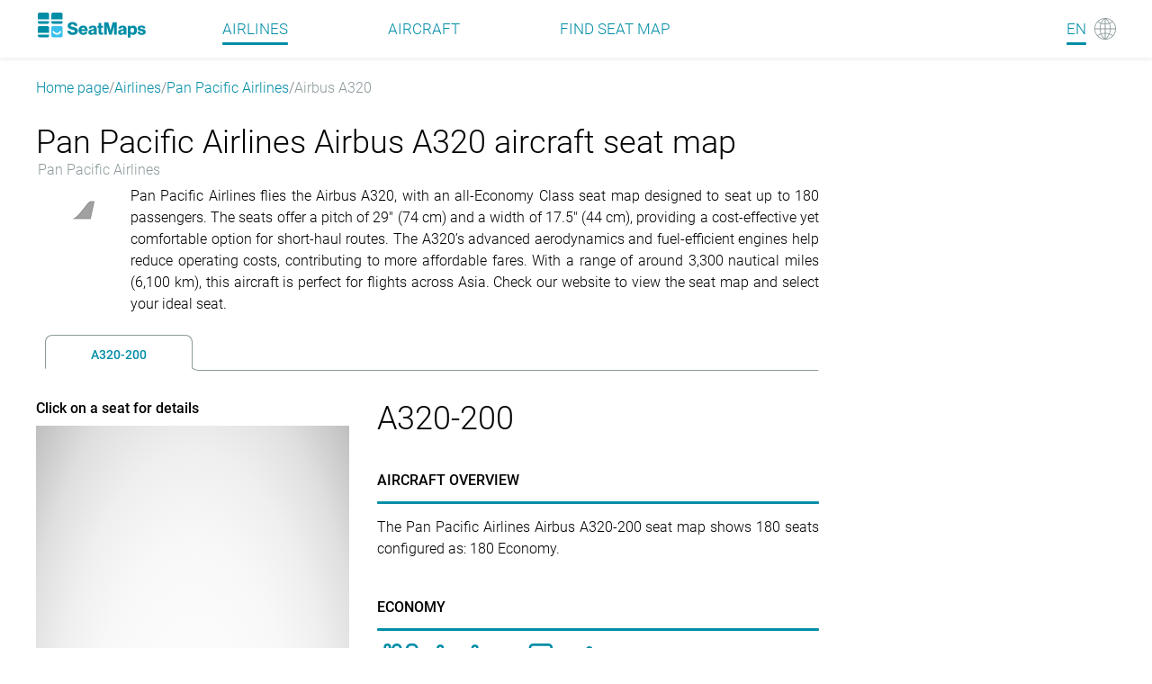

--- FILE ---
content_type: text/html
request_url: https://seatmaps.com/airlines/8y-pan-pacific-airlines/airbus-a320/
body_size: 103424
content:
<!DOCTYPE html><html lang="en"><head><title>Seat map of Pan Pacific Airlines Airbus A320 aircraft</title><meta http-equiv="content-type" content="text/html; charset=utf-8"><meta name="description" content="Review the seating amenities, legroom and recline data for Pan Pacific Airlines Airbus A320. Includes ratings for First, Business, and Economy cabins"><meta name="viewport" content="width=device-width, initial-scale=1.0"><link rel="canonical" href="https://seatmaps.com/airlines/8y-pan-pacific-airlines/airbus-a320/"><link rel="icon" type="image/png" href="/img/favicon16x16.png" sizes="16x16"><link rel="icon" type="image/png" href="/img/favicon32x32.png" sizes="32x32"><link rel="stylesheet" href="/css/main.css?v=1768413679946"><link rel="stylesheet" href="/css/navbar.css?v=1768413679946"><link rel="stylesheet" href="/css/footer.css?v=1768413679946"><script>window.dataLayer = window.dataLayer || [];
function gtag(){dataLayer.push(arguments);}
gtag('js', new Date());
gtag('config', 'G-1SQ44QYD58');
</script><link rel="stylesheet" href="/modules/aircraft-group/index.css?v=1768413679946"><link rel="stylesheet" href="/css/ui-css.css?v=1768413679946"><link rel="alternate" hreflang="ar" href="https://seatmaps.com/ar/airlines/8y-pan-pacific-airlines/airbus-a320/"><link rel="alternate" hreflang="de" href="https://seatmaps.com/de/airlines/8y-pan-pacific-airlines/airbus-a320/"><link rel="alternate" hreflang="el" href="https://seatmaps.com/el/airlines/8y-pan-pacific-airlines/airbus-a320/"><link rel="alternate" hreflang="en" href="https://seatmaps.com/airlines/8y-pan-pacific-airlines/airbus-a320/"><link rel="alternate" hreflang="es" href="https://seatmaps.com/es/airlines/8y-pan-pacific-airlines/airbus-a320/"><link rel="alternate" hreflang="fr" href="https://seatmaps.com/fr/airlines/8y-pan-pacific-airlines/airbus-a320/"><link rel="alternate" hreflang="id" href="https://seatmaps.com/id/airlines/8y-pan-pacific-airlines/airbus-a320/"><link rel="alternate" hreflang="it" href="https://seatmaps.com/it/airlines/8y-pan-pacific-airlines/airbus-a320/"><link rel="alternate" hreflang="ja" href="https://seatmaps.com/ja/airlines/8y-pan-pacific-airlines/airbus-a320/"><link rel="alternate" hreflang="ko" href="https://seatmaps.com/ko/airlines/8y-pan-pacific-airlines/airbus-a320/"><link rel="alternate" hreflang="pl" href="https://seatmaps.com/pl/airlines/8y-pan-pacific-airlines/airbus-a320/"><link rel="alternate" hreflang="pt" href="https://seatmaps.com/pt/airlines/8y-pan-pacific-airlines/airbus-a320/"><link rel="alternate" hreflang="ru" href="https://seatmaps.com/ru/airlines/8y-pan-pacific-airlines/airbus-a320/"><link rel="alternate" hreflang="sv" href="https://seatmaps.com/sv/airlines/8y-pan-pacific-airlines/airbus-a320/"><link rel="alternate" hreflang="tr" href="https://seatmaps.com/tr/airlines/8y-pan-pacific-airlines/airbus-a320/"><link rel="alternate" hreflang="uk" href="https://seatmaps.com/uk/airlines/8y-pan-pacific-airlines/airbus-a320/"><link rel="alternate" hreflang="vi" href="https://seatmaps.com/vi/airlines/8y-pan-pacific-airlines/airbus-a320/"><link rel="alternate" hreflang="zh-CN" href="https://seatmaps.com/zh-CN/airlines/8y-pan-pacific-airlines/airbus-a320/"><link rel="alternate" hreflang="zh-TW" href="https://seatmaps.com/zh-TW/airlines/8y-pan-pacific-airlines/airbus-a320/"><link rel="alternate" hreflang="x-default" href="https://seatmaps.com/airlines/8y-pan-pacific-airlines/airbus-a320/"><script type="application/ld+json">{"@context":"https://schema.org/","@type":"Product","name":"Pan Pacific Airlines Airbus A320-200 version flight","aggregateRating":{"@type":"AggregateRating","ratingValue":4.13,"ratingCount":325,"bestRating":5,"worstRating":1}}
</script><script type="application/ld+json">{"@context":"http://schema.org","@type":"BreadcrumbList","itemListElement":[{"@type":"ListItem","position":1,"item":{"@id":"https://seatmaps.com/","name":"Home page"}},{"@type":"ListItem","position":2,"item":{"@id":"/airlines/","name":"Airlines"}},{"@type":"ListItem","position":3,"item":{"@id":"/airlines/8y-pan-pacific-airlines/","name":"Pan Pacific Airlines"}},{"@type":"ListItem","position":4,"item":{"@id":"/airlines/8y-pan-pacific-airlines/airbus-a320/","name":"Airbus A320"}}]}
</script><link rel="preconnect" href="https://a.pub.network/" crossorigin><link rel="preconnect" href="https://b.pub.network/" crossorigin><link rel="preconnect" href="https://c.pub.network/" crossorigin><link rel="preconnect" href="https://d.pub.network/" crossorigin><link rel="preconnect" href="https://secure.quantserve.com/" crossorigin><link rel="preconnect" href="https://rules.quantcount.com/" crossorigin><link rel="preconnect" href="https://pixel.quantserve.com/" crossorigin><link rel="preconnect" href="https://cmp.quantcast.com/" crossorigin><link rel="preconnect" href="https://btloader.com/" crossorigin><link rel="preconnect" href="https://api.btloader.com/" crossorigin><link rel="preconnect" href="https://confiant-integrations.global.ssl.fastly.net" crossorigin><script data-cfasync="false" type="text/javascript">var freestar = freestar || {};
          freestar.queue = freestar.queue || [];
          freestar.config = freestar.config || {};
          freestar.config.enabled_slots = [];
          freestar.initCallback = function () { (freestar.config.enabled_slots.length === 0) ? freestar.initCallbackCalled = false : freestar.newAdSlots(freestar.config.enabled_slots) }
</script></head><body style="min-height: 100vh;width: 100vw; max-width: 100%;"><div class="wrapper" id="main"><header class="navbar flex"><div class="container-xl navbar__container"><div class="navbar__body flex" id="upper-navbar"><div class="navbar__logo logo-wrap flex"><a class="navbar-brand" href="/" aria-label="Home"></a></div><div class="navbar__toggler"><span class="navbar__toggler-icon"></span></div><span class="lang-item"><a href="#" aria-label="Language"><span class="navbar__lang-lang" id="lang-icon">EN</span><span class="navbar__lang-icon" id="lang-icon"></span></a></span><div class="navbar__language-switcher"><ul><li><a href="/ar/airlines/8y-pan-pacific-airlines/airbus-a320/" data-lang="ar">AR - العربية</a></li><li><a href="/de/airlines/8y-pan-pacific-airlines/airbus-a320/" data-lang="de">DE - Deutsch</a></li><li><a href="/el/airlines/8y-pan-pacific-airlines/airbus-a320/" data-lang="el">EL - Ελληνικά</a></li><li><a class="active" href="/airlines/8y-pan-pacific-airlines/airbus-a320/" data-lang="en">EN - English</a></li><li><a href="/es/airlines/8y-pan-pacific-airlines/airbus-a320/" data-lang="es">ES - Español</a></li><li><a href="/fr/airlines/8y-pan-pacific-airlines/airbus-a320/" data-lang="fr">FR - Français</a></li><li><a href="/id/airlines/8y-pan-pacific-airlines/airbus-a320/" data-lang="id">ID - Bahasa</a></li><li><a href="/it/airlines/8y-pan-pacific-airlines/airbus-a320/" data-lang="it">IT - Italiano</a></li><li><a href="/ja/airlines/8y-pan-pacific-airlines/airbus-a320/" data-lang="ja">JA - 日本語</a></li><li><a href="/ko/airlines/8y-pan-pacific-airlines/airbus-a320/" data-lang="ko">KO - 한국어</a></li><li><a href="/pl/airlines/8y-pan-pacific-airlines/airbus-a320/" data-lang="pl">PL - Polski</a></li><li><a href="/pt/airlines/8y-pan-pacific-airlines/airbus-a320/" data-lang="pt">PT - Português</a></li><li><a href="/ru/airlines/8y-pan-pacific-airlines/airbus-a320/" data-lang="ru">RU - Русский</a></li><li><a href="/sv/airlines/8y-pan-pacific-airlines/airbus-a320/" data-lang="sv">SV - Svenska</a></li><li><a href="/tr/airlines/8y-pan-pacific-airlines/airbus-a320/" data-lang="tr">TR - Türkçe</a></li><li><a href="/uk/airlines/8y-pan-pacific-airlines/airbus-a320/" data-lang="uk">UK - Українська</a></li><li><a href="/vi/airlines/8y-pan-pacific-airlines/airbus-a320/" data-lang="vi">VI - Tiếng Việt</a></li><li><a href="/zh-CN/airlines/8y-pan-pacific-airlines/airbus-a320/" data-lang="zh-CN">ZH-CN - 简体中文</a></li><li><a href="/zh-TW/airlines/8y-pan-pacific-airlines/airbus-a320/" data-lang="zh-TW">ZH-TW - 繁體中文</a></li></ul></div><div class="navbar__menu flex" id="menu"><nav class="navbar__menu-body flex"><ul class="flex"><li class="navbar__menu-item active"><a href="/airlines/">Airlines </a></li><li class="navbar__menu-item"><a href="/aircraft/">Aircraft </a></li><li class="navbar__menu-item"><a href="/" aria-label="Find">Find seat map </a></li></ul></nav></div></div></div></header><div class="content" style="min-height: 100vh;width: 100vw; max-width: 100%;"><div class="container-xl breadcrumb-container"><nav aria-label="breadcrumb"><ol class="breadcrumb"><li class="breadcrumb-item"><a href="https://seatmaps.com/">Home page</a></li><li class="breadcrumb-item"><a href="/airlines/">Airlines</a></li><li class="breadcrumb-item"><a href="/airlines/8y-pan-pacific-airlines/">Pan Pacific Airlines</a></li><li class="breadcrumb-item active" aria-current="page">Airbus A320 </li></ol></nav></div><div class="container-xl aircraft-group-page"><main class="aircraft-group-page__content"><section class="aircraft-group-page__header"><h1> <span class="group-name">Pan Pacific Airlines Airbus A320 aircraft seat map </span><span class="airline-name">Pan Pacific Airlines</span></h1></section><section class="aircraft-group-page__group-description"><div class="logo-block"><div class="logo-wrapper"><img src="https://seatmaps.com/assets/logo/logo-8Y.png" alt="Airline logo" width="35" height="35" loading="lazy"></div></div><div class="truncated"><div>Pan Pacific Airlines flies the Airbus A320, with an all-Economy Class seat map designed to seat up to 180 passengers. The seats offer a pitch of 29" (74 cm) and a width of 17.5" (44 cm), providing a cost-effective yet comfortable option for short-haul routes. The A320’s advanced aerodynamics and fuel-efficient engines help reduce operating costs, contributing to more affordable fares. With a range of around 3,300 nautical miles (6,100 km), this aircraft is perfect for flights across Asia. Check our website to view the seat map and select your ideal seat.</div></div></section><aside class="secret-block horizontal-wide"><div class="secret-block__content"><div id="seatmaps_leaderboard_home" align="center" data-freestar-ad="__336x280 __970x90"><script data-cfasync="false" type="text/javascript">freestar.config.enabled_slots.push({ placementName: "seatmaps_leaderboard_home", slotId: "seatmaps_leaderboard_home" });    </script></div></div></aside><aside class="secret-block horizontal-narrow"><div class="secret-block__content"><div id="seatmaps_sidebar_right_mobile" align="center" data-freestar-ad="__336x280 __300x600"><script data-cfasync="false" type="text/javascript">freestar.config.enabled_slots.push({ placementName: "seatmaps_sidebar_right", slotId: "seatmaps_sidebar_right_mobile" });</script></div></div></aside><section class="aircraft-group-page__info"><div class="info-tabs"><div class="tabs-wrapper"><ul><li class="tab" id="0" data-seatmap-id="95c8ba4434e9db2bf3e20c639b04c56f"><h2>A320-200</h2></li></ul></div><div class="tabs-content"><div class="tabs-content__body" data-content="tab0" data-plane-id="95c8ba4434e9db2bf3e20c639b04c56f" data-plane-name="A320-200"><div class="seatmap-block"><h4 class="seatmap-hint">Click on a seat for details</h4><div class="frame-wrapper" style="min-width: 338px;"><img class="frame-placeholder" src="/img/screenshots/seatmaps/95c8ba4434e9db2bf3e20c639b04c56f.webp" alt="Pan Pacific Airlines Airbus A320-200 seatmap preview" loading="lazy"><div class="frame-seatbar hidden"></div><div class="embed-seat-map-modal hidden" data-plane-id="95c8ba4434e9db2bf3e20c639b04c56f" style="min-width: 338px;"><div class="embed-seat-map-close-btn" data-plane-id="95c8ba4434e9db2bf3e20c639b04c56f"></div><div class="embed-code-hint">Purchase seat maps via API or COPY SOURCE CODE to embed this into your site</div><div class="embed-code-container" data-plane-id="95c8ba4434e9db2bf3e20c639b04c56f">&lt;a href=&quot;https://seatmaps.com/airlines/8y-pan-pacific-airlines/airbus-a320/#95c8ba4434e9db2bf3e20c639b04c56f&quot;&gt;&lt;img src=&quot;https://seatmaps.com/img/screenshots/seatmaps/95c8ba4434e9db2bf3e20c639b04c56f.webp&quot; alt=&quot;Pan Pacific Airlines Airbus A320 aircraft seat map  A320-200&quot; loading=&quot;lazy&quot;&gt;&lt;span style=&quot;display:block&quot;&gt;Pan Pacific Airlines Airbus A320 aircraft seat map . Provided by seatmaps.com&lt;/span&gt;&lt;/a&gt;</div><div class="embed-img-container"><a href="https://seatmaps.com/airlines/8y-pan-pacific-airlines/airbus-a320/#95c8ba4434e9db2bf3e20c639b04c56f"><img src="https://seatmaps.com/img/screenshots/seatmaps/95c8ba4434e9db2bf3e20c639b04c56f.webp" alt="Pan Pacific Airlines Airbus A320 aircraft seat map  A320-200" loading="lazy"><span style="display:block">Pan Pacific Airlines Airbus A320 aircraft seat map . Provided by seatmaps.com</span></a></div><button class="embed-seat-map-copy-btn" data-plane-id="95c8ba4434e9db2bf3e20c639b04c56f">COPY SOURCE CODE</button></div></div><div class="seatmap-actions-wrapper"><a class="seatmap-action-embed" data-plane-id="95c8ba4434e9db2bf3e20c639b04c56f" aria-label="embed this seat map" href="javascript:void(0);">Embed this seat map</a></div><div class="key-wrapper"><h3>Seat map key</h3><ul><li class="key-item switcher"><span class="icon" title="Switch deck"></span><span class="title">Switch deck</span></li><li class="key-item galley"><span class="icon" title="Galley"></span><span class="title">Galley</span></li><li class="key-item lavatory"><span class="icon" title="Lavatory"></span><span class="title">Lavatory</span></li><li class="key-item stairs"><span class="icon" title="Stairs"></span><span class="title">Stairs</span></li><li class="key-item standard-seat"><span class="icon" title="Standard seat"></span><span class="title">Standard seat</span></li><li class="key-item good-seat"><span class="icon" title="More comfort"></span><span class="title">More comfort</span></li><li class="key-item be-aware-seat"><span class="icon" title="Some issues"></span><span class="title">Some issues</span></li><li class="key-item mixed-seat"><span class="icon" title="Mixed features"></span><span class="title">Mixed features</span></li><li class="key-item bad-seat"><span class="icon" title="Reduced comfort"></span><span class="title">Reduced comfort</span></li></ul></div><div class="ratings-wrapper"><h2 class="title">Seat map rating</h2><div class="seatmap-rating-descr"><p> <span class="rating-value">4.13 </span><span class="ratings-total-count"> out of 5, based on 325 reviews</span><span class="rating-info-icon"><img src="/img/icons/info-icon.svg" alt="info icon" title="Our average rating includes both verified reviews and those imported from partners, ensuring a broad representation of customer feedback." loading="lazy"></span></p></div><div class="stars-line"><img class="stars-img" src="/img/ratings/5st.svg" alt="five stars" loading="lazy"><span class="stars-count">209 ratings</span></div><div class="stars-line"><img class="stars-img" src="/img/ratings/4st.svg" alt="four stars" loading="lazy"><span class="stars-count">6 ratings</span></div><div class="stars-line"><img class="stars-img" src="/img/ratings/3st.svg" alt="three stars" loading="lazy"><span class="stars-count">57 ratings</span></div><div class="stars-line"><img class="stars-img" src="/img/ratings/2st.svg" alt="two stars" loading="lazy"><span class="stars-count">49 ratings</span></div><div class="stars-line"><img class="stars-img" src="/img/ratings/1st.svg" alt="1 star" loading="lazy"><span class="stars-count">4 ratings</span></div><div class="rating-form-wrapper"><h2 class="title" id="rating-submit-header">Submit a rating</h2><p class="rd-top-message">Take a moment to rate your experience.</p><p class="rd-top-message">Required fields are marked *</p><form class="submit-rating-form" data-plane-id="95c8ba4434e9db2bf3e20c639b04c56f" data-rating="5" data-airline-name="Pan Pacific Airlines" data-airline-code="8Y"><div class="form-control"><label>Rating</label><div class="rating-input" id="rd-seatmap-rating"></div></div><div class="form-control"><label for="rd-pros">Pros*</label><textarea id="rd-pros" rows="4" name="pros" placeholder="Highlight what you enjoyed about your experience in 3 words minimum"></textarea></div><div class="form-control"><label for="rd-cons">Cons*</label><textarea id="rd-cons" rows="4" name="cons" placeholder="Please provide constructive criticism for improvement"></textarea></div><div class="form-control"><label for="rd-user-name">Name*</label><input type="text" id="rd-user-name" name="name" placeholder="Your name, will be displayed to others" autocomplete="username"></div><div class="form-control"><label for="rd-email">Email*<span class="email-info-icon"><img class="email-info-icon-img" src="/img/icons/info-icon.svg" alt="info icon" title="We respect your privacy. Email will only be used for the purpose of confirming the creation of the review" loading="lazy"></span></label><input type="text" id="rd-email" name="email" placeholder="Verification. Will not be published" autocomplete="off"></div><div class="form-control"><label for="rd-flight">Flight #</label><input type="text" id="rd-flight" name="flightNo" placeholder="e.g., LH-111, LH111, optional"></div><div class="form-control"><label for="rd-seat">Seat</label><input type="text" id="rd-seat" name="seat" placeholder="seat label, e.g. 10A, optional"></div><button class="submit-rating-btn">Submit</button></form></div></div></div><div class="info-block"><h2 class="header">A320-200</h2><dl><dt class="info-block__item info-block__aircraft-overview"><div class="title ui-accordion-header">AIRCRAFT OVERVIEW</div></dt><dd class="info-block__item info-block__aircraft-overview"><div>The Pan Pacific Airlines Airbus A320-200 seat map shows 180 seats configured as: 180 Economy.</div></dd><dt class="info-block__item info-block__accordion"><h2 class="accordion-item seatmap-mobile"><span class="accordion-item__title">Seat map</span></h2></dt><dd class="info-block__item info-block__accordion"><div class="accordion-item__content seatmap-mobile__content"><div class="seatmap-mobile-hint">Tap on a seat for details</div><div class="mobile-frame-wrapper"><img class="frame-placeholder-mobile" src="/img/screenshots/seatmaps/95c8ba4434e9db2bf3e20c639b04c56f.webp" alt="Pan Pacific Airlines Airbus A320-200 seatmap mobile preview" loading="lazy"><div class="frame-seatbar mobile-frame-seatbar"><span class="mobile-frame-seatbar__icon open-full-screen-icon active"></span><span class="mobile-frame-seatbar__icon close-full-screen-icon"></span></div></div><div class="key-wrapper"><h2>Seat map key</h2><ul><li class="key-item switcher"><span class="icon" title="Switch deck"></span><span class="title">Switch deck</span></li><li class="key-item galley"><span class="icon" title="Galley"></span><span class="title">Galley</span></li><li class="key-item lavatory"><span class="icon" title="Lavatory"></span><span class="title">Lavatory</span></li><li class="key-item stairs"><span class="icon" title="Stairs"></span><span class="title">Stairs</span></li><li class="key-item standard-seat"><span class="icon" title="Standard seat"></span><span class="title">Standard seat</span></li><li class="key-item good-seat"><span class="icon" title="More comfort"></span><span class="title">More comfort</span></li><li class="key-item be-aware-seat"><span class="icon" title="Some issues"></span><span class="title">Some issues</span></li><li class="key-item mixed-seat"><span class="icon" title="Mixed features"></span><span class="title">Mixed features</span></li><li class="key-item bad-seat"><span class="icon" title="Reduced comfort"></span><span class="title">Reduced comfort</span></li></ul></div></div></dd><dt class="accordion-item accordion-cabin-class-item"><h2 class="accordion-item__title">Economy</h2></dt><dd class="accordion-item__content"><div class="content-item seat-config"><div class="seat-config__item"><span class="item-logo seats"></span><span class="item-label">Seats</span><span class="item-value">180</span></div><div class="seat-config__item"><span class="item-logo pitch"></span><span class="item-label">Pitch</span><span class="item-value">29&quot;</span></div><div class="seat-config__item"><span class="item-logo width"></span><span class="item-label">Width</span><span class="item-value">17.5&quot;</span></div><div class="seat-config__item"><span class="item-logo recline"></span><span class="item-label">Recline</span><span class="item-value">3&quot;</span></div></div><div class="content-item info-block__power"><p>The Airbus A320-200 series, offers an economy class that's optimized for longer regional routes. Catering to 180 passengers, the environment is spacious with ergonomic seating. A wide range of entertainment options is available, and the crew remains attentive to passenger needs, ensuring a satisfactory flight experience.</p></div></dd></dl><dd class="seatmap-mobile__content"><div class="ratings-wrapper"><h2 class="title">Seat map rating</h2><div class="seatmap-rating-descr"><p> <span class="rating-value">4.13 </span><span class="ratings-total-count"> out of 5, based on 325 reviews</span><span class="rating-info-icon"><img src="/img/icons/info-icon.svg" alt="info icon" title="Our average rating includes both verified reviews and those imported from partners, ensuring a broad representation of customer feedback." loading="lazy"></span></p></div><div class="stars-line"><img class="stars-img" src="/img/ratings/5st.svg" alt="five stars" loading="lazy"><span class="stars-count">209 ratings</span></div><div class="stars-line"><img class="stars-img" src="/img/ratings/4st.svg" alt="four stars" loading="lazy"><span class="stars-count">6 ratings</span></div><div class="stars-line"><img class="stars-img" src="/img/ratings/3st.svg" alt="three stars" loading="lazy"><span class="stars-count">57 ratings</span></div><div class="stars-line"><img class="stars-img" src="/img/ratings/2st.svg" alt="two stars" loading="lazy"><span class="stars-count">49 ratings</span></div><div class="stars-line"><img class="stars-img" src="/img/ratings/1st.svg" alt="1 star" loading="lazy"><span class="stars-count">4 ratings</span></div></div><div class="rating-form-wrapper"><h2 class="title" id="rating-submit-header-mobile">Submit a rating</h2><p class="rd-top-message">Take a moment to rate your experience.</p><p class="rd-top-message">Required fields are marked *</p><form class="submit-rating-form-mobile" data-plane-id="95c8ba4434e9db2bf3e20c639b04c56f" data-rating="5" data-airline-name="Pan Pacific Airlines" data-airline-code="8Y"><div class="form-control"><label>Rating</label><div class="rating-input" id="rd-seatmap-rating"></div></div><div class="form-control"><label for="rd-pros">Pros*</label><textarea id="rd-pros" rows="4" name="pros" placeholder="Highlight what you enjoyed about your experience in 3 words minimum"></textarea></div><div class="form-control"><label for="rd-cons">Cons*</label><textarea id="rd-cons" rows="4" name="cons" placeholder="Please provide constructive criticism for improvement"></textarea></div><div class="form-control"><label for="rd-user-name">Name*</label><input type="text" id="rd-user-name" name="name" placeholder="Your name, will be displayed to others" autocomplete="username"></div><div class="form-control"><label for="rd-email">Email*<span class="email-info-icon"><img class="email-info-icon-img" src="/img/icons/info-icon.svg" alt="info icon" title="We respect your privacy. Email will only be used for the purpose of confirming the creation of the review" loading="lazy"></span></label><input type="text" id="rd-email" name="email" placeholder="Verification. Will not be published" autocomplete="off"></div><div class="form-control"><label for="rd-flight">Flight #</label><input type="text" id="rd-flight" name="flightNo" placeholder="e.g., LH-111, LH111, optional"></div><div class="form-control"><label for="rd-seat">Seat</label><input type="text" id="rd-seat" name="seat" placeholder="seat label, e.g. 10A, optional"></div><button class="submit-rating-btn">Submit</button></form></div></dd></div></div></div></div></section><section class="aircraft-group-page__cross-links"><h2>Explore other aircraft </h2><div class="tabs interlink-tabs--wrap"><div class="cross-tab tab-wrap interlink-tabs--tab interlink-tabs--active-tab" data-content="content2"><h2 class="tab-title">Airbus A320 by other airlines</h2></div><div class="interlink-tabs--content-visible interlink-tabs--content aircraft-airlines--interlinks tab-content cross-content" id="content2"><ul class="static-list"><li><a href="/airlines/a3-aegean-airlines/airbus-a320/" title="Aegean Airlines">Aegean Airlines</a></li><li><a href="/airlines/ei-aer-lingus/airbus-a320/" title="Aer Lingus Limited">Aer Lingus Limited</a></li><li><a href="/airlines/8g-aero-dili/airbus-a320/" title="Aero Dili">Aero Dili</a></li><li><a href="/airlines/rf-aero-k/airbus-a320/" title="Aero K">Aero K</a></li><li><a href="/airlines/su-aeroflot/airbus-a320/" title="Aeroflot">Aeroflot</a></li><li><a href="/airlines/8u-afriqiyah-airways/airbus-a320/" title="Afriqiyah Airways">Afriqiyah Airways</a></li><li><a href="/airlines/g9-air-arabia/airbus-a320/" title="Air Arabia">Air Arabia</a></li><li><a href="/airlines/3l-air-arabia-abu-dhabi/airbus-a320/" title="Air Arabia Abu Dhabi">Air Arabia Abu Dhabi</a></li><li><a href="/airlines/e5-air-arabia-egypt/airbus-a320/" title="Air Arabia Egypt">Air Arabia Egypt</a></li><li><a href="/airlines/3o-air-arabia-maroc/airbus-a320/" title="Air Arabia Maroc">Air Arabia Maroc</a></li><li><a href="/airlines/bx-air-busan/airbus-a320/" title="Air Busan">Air Busan</a></li><li><a href="/airlines/sm-air-cairo/airbus-a320/" title="Air Cairo">Air Cairo</a></li><li><a href="/airlines/k6-air-cambodia/airbus-a320/" title="Air Cambodia">Air Cambodia</a></li><li><a href="/airlines/ac-air-canada/airbus-a320/" title="Air Canada">Air Canada</a></li><li><a href="/airlines/rv-air-canada-rouge/airbus-a320/" title="Air Canada Rouge">Air Canada Rouge</a></li><li><a href="/airlines/ca-air-china/airbus-a320/" title="Air China">Air China</a></li><li><a href="/airlines/xk-air-corsica/airbus-a320/" title="Air Corsica">Air Corsica</a></li><li><a href="/airlines/hf-air-cote-d-ivoire/airbus-a320/" title="Air Côte d'Ivoire">Air Côte d'Ivoire</a></li><li><a href="/airlines/af-air-france/airbus-a320/" title="Air France">Air France</a></li><li><a href="/airlines/gt-air-guilin/airbus-a320/" title="Air Guilin">Air Guilin</a></li><li><a href="/airlines/ai-air-india/airbus-a320/" title="Air India">Air India</a></li><li><a href="/airlines/ix-air-india-express/airbus-a320/" title="Air India Express">Air India Express</a></li><li><a href="/airlines/nx-air-macau/airbus-a320/" title="Air Macau">Air Macau</a></li><li><a href="/airlines/9u-air-moldova/airbus-a320/" title="Air Moldova">Air Moldova</a></li><li><a href="/airlines/nz-air-new-zealand/airbus-a320/" title="Air New Zealand">Air New Zealand</a></li><li><a href="/airlines/ju-air-serbia/airbus-a320/" title="Air Serbia">Air Serbia</a></li><li><a href="/airlines/pf-air-sial/airbus-a320/" title="Air Sial Limited">Air Sial Limited</a></li><li><a href="/airlines/ts-air-transat/airbus-a320/" title="Air Transat">Air Transat</a></li><li><a href="/airlines/a6-air-travel/airbus-a320/" title="Air Travel">Air Travel</a></li><li><a href="/airlines/ak-airasia/airbus-a320/" title="AirAsia">AirAsia</a></li><li><a href="/airlines/cam-airasia-cambodia/airbus-a320/" title="AirAsia Cambodia">AirAsia Cambodia</a></li><li><a href="/airlines/pa-airblue/airbus-a320/" title="AirBlue">AirBlue</a></li><li><a href="/airlines/gjm-airhub-airlines/airbus-a320/" title="Airhub Airlines">Airhub Airlines</a></li><li><a href="/airlines/i5-aix-connect/airbus-a320/" title="AIX Connect">AIX Connect</a></li><li><a href="/airlines/vf-ajet/airbus-a320/" title="AJet">AJet</a></li><li><a href="/airlines/g4-allegiant-air/airbus-a320/" title="Allegiant Air">Allegiant Air</a></li><li><a href="/airlines/uj-almasria-airlines/airbus-a320/" title="AlMasria Universal Airlines">AlMasria Universal Airlines</a></li><li><a href="/airlines/8r-amelia-international/airbus-a320/" title="Amelia International">Amelia International</a></li><li><a href="/airlines/aa-american-airlines/airbus-a320/" title="American Airlines">American Airlines</a></li><li><a href="/airlines/a2-animawings/airbus-a320/" title="Animawings">Animawings</a></li><li><a href="/airlines/ag-aruba-airlines/airbus-a320/" title="Aruba Airlines">Aruba Airlines</a></li><li><a href="/airlines/rc-atlantic-airways/airbus-a320/" title="Atlantic Airways">Atlantic Airways</a></li><li><a href="/airlines/os-austrian-airlines/airbus-a320/" title="Austrian Airlines">Austrian Airlines</a></li><li><a href="/airlines/yk-avia-traffic-company/airbus-a320/" title="Avia Traffic Company">Avia Traffic Company</a></li><li><a href="/airlines/av-avianca/airbus-a320/" title="Avianca">Avianca</a></li><li><a href="/airlines/lr-avianca-costa-rica/airbus-a320/" title="Avianca Costa Rica">Avianca Costa Rica</a></li><li><a href="/airlines/2k-avianca-ecuador/airbus-a320/" title="Avianca Ecuador">Avianca Ecuador</a></li><li><a href="/airlines/ta-avianca-el-salvador/airbus-a320/" title="Avianca El Salvador">Avianca El Salvador</a></li><li><a href="/airlines/ex-avianca-express/airbus-a320/" title="Avianca Express">Avianca Express</a></li><li><a href="/airlines/x9-avion-express/airbus-a320/" title="Avion Express">Avion Express</a></li><li><a href="/airlines/x8-avion-express-malta/airbus-a320/" title="Avion Express Malta">Avion Express Malta</a></li><li><a href="/airlines/j2-azal-azerbaijan/airbus-a320/" title="AZAL Azerbaijan Airlines">AZAL Azerbaijan Airlines</a></li><li><a href="/airlines/s4-azores-airlines/airbus-a320/" title="Azores Airlines">Azores Airlines</a></li><li><a href="/airlines/a0-ba-euroflyer/airbus-a320/" title="BA Euroflyer">BA Euroflyer</a></li><li><a href="/airlines/qh-bamboo-airways/airbus-a320/" title="Bamboo Airways">Bamboo Airways</a></li><li><a href="/airlines/pg-bangkok-airways/airbus-a320/" title="Bangkok Airways">Bangkok Airways</a></li><li><a href="/airlines/id-batik-air/airbus-a320/" title="Batik Air">Batik Air</a></li><li><a href="/airlines/bes-bees-airlines/airbus-a320/" title="Bees Airlines">Bees Airlines</a></li><li><a href="/airlines/8h-bh-air/airbus-a320/" title="BH Air">BH Air</a></li><li><a href="/airlines/ba-british-airways/airbus-a320/" title="British Airways">British Airways</a></li><li><a href="/airlines/sn-brussels-airlines/airbus-a320/" title="Brussels Airlines">Brussels Airlines</a></li><li><a href="/airlines/lb-bul-air/airbus-a320/" title="Bul Air">Bul Air</a></li><li><a href="/airlines/fb-bulgaria-air/airbus-a320/" title="Bulgaria Air">Bulgaria Air</a></li><li><a href="/airlines/kr-cambodia-airways/airbus-a320/" title="Cambodia Airways">Cambodia Airways</a></li><li><a href="/airlines/au-jetlines/airbus-a320/" title="Canada Jetlines">Canada Jetlines</a></li><li><a href="/airlines/jd-capital-airlines/airbus-a320/" title="Capital Airlines (Beijing)">Capital Airlines (Beijing)</a></li><li><a href="/airlines/v3-carpatair/airbus-a320/" title="Carpatair">Carpatair</a></li><li><a href="/airlines/5j-cebu-pacific-air/airbus-a320/" title="Cebu Pacific Air">Cebu Pacific Air</a></li><li><a href="/airlines/c6-centrum-air/airbus-a320/" title="Centrum Air">Centrum Air</a></li><li><a href="/airlines/gm-chair-airlines/airbus-a320/" title="Chair Airlines">Chair Airlines</a></li><li><a href="/airlines/6q-cham-wings/airbus-a320/" title="Cham Wings Airlines">Cham Wings Airlines</a></li><li><a href="/airlines/eu-chengdu-airlines/airbus-a320/" title="Chengdu Airlines">Chengdu Airlines</a></li><li><a href="/airlines/mu-china-eastern/airbus-a320/" title="China Eastern">China Eastern</a></li><li><a href="/airlines/g5-china-express-airlines/airbus-a320/" title="China Express Airlines">China Express Airlines</a></li><li><a href="/airlines/cz-china-southern/airbus-a320/" title="China Southern">China Southern</a></li><li><a href="/airlines/oq-chongqing-airlines/airbus-a320/" title="Chongqing Airlines">Chongqing Airlines</a></li><li><a href="/airlines/qg-citilink/airbus-a320/" title="Citilink">Citilink</a></li><li><a href="/airlines/de-condor/airbus-a320/" title="Condor">Condor</a></li><li><a href="/airlines/ou-croatia-airlines/airbus-a320/" title="Croatia Airlines">Croatia Airlines</a></li><li><a href="/airlines/cy-cyprus-airways/airbus-a320/" title="Cyprus Airways">Cyprus Airways</a></li><li><a href="/airlines/dn-dan-air/airbus-a320/" title="Dan Air">Dan Air</a></li><li><a href="/airlines/r6-dat-lt/airbus-a320/" title="DAT LT">DAT LT</a></li><li><a href="/airlines/dl-delta/airbus-a320/" title="Delta">Delta</a></li><li><a href="/airlines/4y-discover-airlines/airbus-a320/" title="Discover Airlines">Discover Airlines</a></li><li><a href="/airlines/ec-easyjet-europe/airbus-a320/" title="easyJet Europe">easyJet Europe</a></li><li><a href="/airlines/ds-easyjet-switzerland/airbus-a320/" title="easyJet Switzerland">easyJet Switzerland</a></li><li><a href="/airlines/u2-easyjet-uk/airbus-a320/" title="easyJet UK">easyJet UK</a></li><li><a href="/airlines/wk-edelweiss-air/airbus-a320/" title="Edelweiss Air">Edelweiss Air</a></li><li><a href="/airlines/ms-egyptair/airbus-a320/" title="Egyptair">Egyptair</a></li><li><a href="/airlines/eaf-electra-airways/airbus-a320/" title="Electra Airways">Electra Airways</a></li><li><a href="/airlines/ey-etihad-airways/airbus-a320/" title="Etihad Airways">Etihad Airways</a></li><li><a href="/airlines/h6-european-air-charter/airbus-a320/" title="European Air Charter">European Air Charter</a></li><li><a href="/airlines/ew-eurowings/airbus-a320/" title="Eurowings">Eurowings</a></li><li><a href="/airlines/e6-eurowings-europe/airbus-a320/" title="Eurowings Europe">Eurowings Europe</a></li><li><a href="/airlines/ay-finnair/airbus-a320/" title="Finnair">Finnair</a></li><li><a href="/airlines/8d-fitsair/airbus-a320/" title="FITS Aviation">FITS Aviation</a></li><li><a href="/airlines/ber-fly-air41/airbus-a320/" title="Fly Air41 Airways">Fly Air41 Airways</a></li><li><a href="/airlines/8w-fly-all-ways/airbus-a320/" title="Fly All Ways Airlines">Fly All Ways Airlines</a></li><li><a href="/airlines/9p-fly-jinnah/airbus-a320/" title="Fly Jinnah">Fly Jinnah</a></li><li><a href="/airlines/lil-fly-lili/airbus-a320/" title="Fly Lili">Fly Lili</a></li><li><a href="/airlines/vaw-fly2sky/airbus-a320/" title="Fly2Sky">Fly2Sky</a></li><li><a href="/airlines/f3-flyadeal/airbus-a320/" title="Flyadeal">Flyadeal</a></li><li><a href="/airlines/fs-flyarystan/airbus-a320/" title="FlyArystan">FlyArystan</a></li><li><a href="/airlines/bu-flycaa/airbus-a320/" title="flyCAA">flyCAA</a></li><li><a href="/airlines/xy-flynas/airbus-a320/" title="Flynas">Flynas</a></li><li><a href="/airlines/5f-flyone/airbus-a320/" title="FlyOne">FlyOne</a></li><li><a href="/airlines/3f-flyone-armenia/airbus-a320/" title="FlyOne Armenia">FlyOne Armenia</a></li><li><a href="/airlines/fh-freebird-airlines/airbus-a320/" title="Freebird Airlines">Freebird Airlines</a></li><li><a href="/airlines/fhm-freebird-airlines-europe/airbus-a320/" title="Freebird Airlines Europe">Freebird Airlines Europe</a></li><li><a href="/airlines/4f-freedom-airline/airbus-a320/" title="Freedom Airline Express">Freedom Airline Express</a></li><li><a href="/airlines/f9-frontier-airlines/airbus-a320/" title="Frontier Airlines">Frontier Airlines</a></li><li><a href="/airlines/gtr-galistair-malta/airbus-a320/" title="Galistair Malta">Galistair Malta</a></li><li><a href="/airlines/gw-getjet-airlines/airbus-a320/" title="GetJet Airlines">GetJet Airlines</a></li><li><a href="/airlines/ge-global-airways/airbus-a320/" title="Global Aviation Operations">Global Aviation Operations</a></li><li><a href="/airlines/gxa-globalx/airbus-a320/" title="Global Crossing Airlines">Global Crossing Airlines</a></li><li><a href="/airlines/gf-gulf-air/airbus-a320/" title="Gulf Air">Gulf Air</a></li><li><a href="/airlines/gx-gx-airlines/airbus-a320/" title="GX Airlines">GX Airlines</a></li><li><a href="/airlines/h3-hello-jets/airbus-a320/" title="Hello Jets">Hello Jets</a></li><li><a href="/airlines/hn-heston-airlines/airbus-a320/" title="Heston Airlines">Heston Airlines</a></li><li><a href="/airlines/h9-himalaya-airlines/airbus-a320/" title="Himalaya Airlines">Himalaya Airlines</a></li><li><a href="/airlines/h4-hisky-europe/airbus-a320/" title="HiSky Europe">HiSky Europe</a></li><li><a href="/airlines/uo-hk-express/airbus-a320/" title="HK Express">HK Express</a></li><li><a href="/airlines/hx-hong-kong-airlines/airbus-a320/" title="Hong Kong Airlines">Hong Kong Airlines</a></li><li><a href="/airlines/hj-humo-air/airbus-a320/" title="Humo Air">Humo Air</a></li><li><a href="/airlines/ib-iberia/airbus-a320/" title="Iberia">Iberia</a></li><li><a href="/airlines/i2-iberia-express/airbus-a320/" title="Iberia Express">Iberia Express</a></li><li><a href="/airlines/e9-iberojet/airbus-a320/" title="Iberojet">Iberojet</a></li><li><a href="/airlines/6e-indigo/airbus-a320/" title="IndiGo">IndiGo</a></li><li><a href="/airlines/qz-indonesia-airasia/airbus-a320/" title="Indonesia AirAsia">Indonesia AirAsia</a></li><li><a href="/airlines/ir-iran-air/airbus-a320/" title="Iran Air">Iran Air</a></li><li><a href="/airlines/ia-iraqi-airways/airbus-a320/" title="Iraqi Airways">Iraqi Airways</a></li><li><a href="/airlines/6h-israir/airbus-a320/" title="Israir">Israir</a></li><li><a href="/airlines/az-ita-airways/airbus-a320/" title="ITA Airways">ITA Airways</a></li><li><a href="/airlines/j9-jazeera-airways/airbus-a320/" title="Jazeera Airways">Jazeera Airways</a></li><li><a href="/airlines/b6-jetblue-airways/airbus-a320/" title="JetBlue Airways">JetBlue Airways</a></li><li><a href="/airlines/ja-jetsmart/airbus-a320/" title="JetSMART">JetSMART</a></li><li><a href="/airlines/wj-jetsmart-argentina/airbus-a320/" title="JetSMART Argentina">JetSMART Argentina</a></li><li><a href="/airlines/jq-jetstar-airways/airbus-a320/" title="Jetstar Airways">Jetstar Airways</a></li><li><a href="/airlines/gk-jetstar-japan/airbus-a320/" title="Jetstar Japan">Jetstar Japan</a></li><li><a href="/airlines/r5-jordan-aviation/airbus-a320/" title="Jordan Aviation">Jordan Aviation</a></li><li><a href="/airlines/ho-juneyao-air/airbus-a320/" title="Juneyao Air">Juneyao Air</a></li><li><a href="/airlines/ku-kuwait-airways/airbus-a320/" title="Kuwait Airways">Kuwait Airways</a></li><li><a href="/airlines/qv-lao-airlines/airbus-a320/" title="Lao Airlines">Lao Airlines</a></li><li><a href="/airlines/la-latam-airlines/airbus-a320/" title="LATAM Airlines">LATAM Airlines</a></li><li><a href="/airlines/jj-latam-brasil/airbus-a320/" title="LATAM Airlines Brasil">LATAM Airlines Brasil</a></li><li><a href="/airlines/4c-latam-colombia/airbus-a320/" title="LATAM Airlines Colombia">LATAM Airlines Colombia</a></li><li><a href="/airlines/lp-latam-peru/airbus-a320/" title="LATAM Airlines Peru">LATAM Airlines Peru</a></li><li><a href="/airlines/lw-lauda-europe/airbus-a320/" title="Lauda Europe">Lauda Europe</a></li><li><a href="/airlines/kk-leav-aviation/airbus-a320/" title="LEAV Aviation">LEAV Aviation</a></li><li><a href="/airlines/ge*-lift/airbus-a320/" title="LIFT">LIFT</a></li><li><a href="/airlines/lt-lj-air/airbus-a320/" title="LongJiang Airlines">LongJiang Airlines</a></li><li><a href="/airlines/gj-loong-air/airbus-a320/" title="Loong Air">Loong Air</a></li><li><a href="/airlines/8l-lucky-air/airbus-a320/" title="Lucky Air">Lucky Air</a></li><li><a href="/airlines/lh-lufthansa/airbus-a320/" title="Lufthansa">Lufthansa</a></li><li><a href="/airlines/q2-maldivian/airbus-a320/" title="Maldivian">Maldivian</a></li><li><a href="/airlines/mt-malta-medair/airbus-a320/" title="Malta MedAir">Malta MedAir</a></li><li><a href="/airlines/ae-mandarin-airlines/airbus-a320/" title="Mandarin Airlines">Mandarin Airlines</a></li><li><a href="/airlines/di-marabu/airbus-a320/" title="Marabu">Marabu</a></li><li><a href="/airlines/mrj-meraj-air/airbus-a320/" title="Meraj Air">Meraj Air</a></li><li><a href="/airlines/me-mea/airbus-a320/" title="Middle East Airlines">Middle East Airlines</a></li><li><a href="/airlines/z9-myairline/airbus-a320/" title="MYAirline">MYAirline</a></li><li><a href="/airlines/8m-myanmar-airways/airbus-a320/" title="Myanmar Airways International">Myanmar Airways International</a></li><li><a href="/airlines/ra-nepal-airlines/airbus-a320/" title="Nepal Airlines">Nepal Airlines</a></li><li><a href="/airlines/ne-nesma-airlines/airbus-a320/" title="Nesma Airlines (Egypt)">Nesma Airlines (Egypt)</a></li><li><a href="/airlines/nwk-network-aviation/airbus-a320/" title="Network Aviation">Network Aviation</a></li><li><a href="/airlines/xle-ng-eagle/airbus-a320/" title="NG Eagle">NG Eagle</a></li><li><a href="/airlines/np-nile-air/airbus-a320/" title="Nile Air">Nile Air</a></li><li><a href="/airlines/bj-nouvelair/airbus-a320/" title="Nouvelair">Nouvelair</a></li><li><a href="/airlines/oa-olympic-air/airbus-a320/" title="Olympic Air">Olympic Air</a></li><li><a href="/airlines/pk-pia/airbus-a320/" title="Pakistan International Airlines - PIA">Pakistan International Airlines - PIA</a></li><li><a href="/airlines/2p-pal-express/airbus-a320/" title="PAL Express">PAL Express</a></li><li><a href="/airlines/we-parata-air/airbus-a320/" title="Parata Air">Parata Air</a></li><li><a href="/airlines/mm-peach/airbus-a320/" title="Peach">Peach</a></li><li><a href="/airlines/pc-pegasus/airbus-a320/" title="Pegasus Airlines">Pegasus Airlines</a></li><li><a href="/airlines/ip-pelita-air/airbus-a320/" title="Pelita Air">Pelita Air</a></li><li><a href="/airlines/pr-pal/airbus-a320/" title="Philippine Airlines - PAL">Philippine Airlines - PAL</a></li><li><a href="/airlines/z2-philippines-airasia/airbus-a320/" title="Philippines AirAsia">Philippines AirAsia</a></li><li><a href="/airlines/hh-qanot-sharq/airbus-a320/" title="Qanot Sharq  Airlines">Qanot Sharq  Airlines</a></li><li><a href="/airlines/qf-qantas/airbus-a320/" title="Qantas">Qantas</a></li><li><a href="/airlines/qlk-qantaslink/airbus-a320/" title="Qantaslink">Qantaslink</a></li><li><a href="/airlines/qr-qatar-airways/airbus-a320/" title="Qatar Airways">Qatar Airways</a></li><li><a href="/airlines/qw-qingdao-airlines/airbus-a320/" title="Qingdao Airlines">Qingdao Airlines</a></li><li><a href="/airlines/fv-rossiya/airbus-a320/" title="Rossiya">Rossiya</a></li><li><a href="/airlines/rw-royal-air/airbus-a320/" title="Royal Air Charter Service">Royal Air Charter Service</a></li><li><a href="/airlines/rj-royal-jordanian/airbus-a320/" title="Royal Jordanian">Royal Jordanian</a></li><li><a href="/airlines/fr-ryanair/airbus-a320/" title="Ryanair">Ryanair</a></li><li><a href="/airlines/s7-s7-airlines/airbus-a320/" title="S7 Airlines">S7 Airlines</a></li><li><a href="/airlines/ov-salamair/airbus-a320/" title="SalamAir">SalamAir</a></li><li><a href="/airlines/sk-sas/airbus-a320/" title="SAS">SAS</a></li><li><a href="/airlines/sv-saudia/airbus-a320/" title="Saudia">Saudia</a></li><li><a href="/airlines/tr-scoot/airbus-a320/" title="Scoot Tigerair Pte">Scoot Tigerair Pte</a></li><li><a href="/airlines/zh-shenzhen-airlines/airbus-a320/" title="Shenzhen Airlines">Shenzhen Airlines</a></li><li><a href="/airlines/3u-sichuan-airlines/airbus-a320/" title="Sichuan Airlines">Sichuan Airlines</a></li><li><a href="/airlines/za-sky-angkor-airlines/airbus-a320/" title="Sky Angkor Airlines">Sky Angkor Airlines</a></li><li><a href="/airlines/gq-sky-express/airbus-a320/" title="Sky Express">Sky Express</a></li><li><a href="/airlines/svi-sky-vision-airlines/airbus-a320/" title="Sky Vision Airlines">Sky Vision Airlines</a></li><li><a href="/airlines/6y-smartlynx/airbus-a320/" title="SmartLynx">SmartLynx</a></li><li><a href="/airlines/myx-smartlynx-estonia/airbus-a320/" title="SmartLynx Airlines Estonia">SmartLynx Airlines Estonia</a></li><li><a href="/airlines/lyx-smartlynx-malta/airbus-a320/" title="SmartLynx Airlines Malta">SmartLynx Airlines Malta</a></li><li><a href="/airlines/qs-smartwings/airbus-a320/" title="Smartwings">Smartwings</a></li><li><a href="/airlines/ie-solomon-airlines/airbus-a320/" title="Solomon Airlines">Solomon Airlines</a></li><li><a href="/airlines/sa-south-african-airways/airbus-a320/" title="South African Airways">South African Airways</a></li><li><a href="/airlines/nk-spirit-airlines/airbus-a320/" title="Spirit Airlines">Spirit Airlines</a></li><li><a href="/airlines/9c-spring-airlines/airbus-a320/" title="Spring Airlines">Spring Airlines</a></li><li><a href="/airlines/ul-srilankan-airlines/airbus-a320/" title="SriLankan Airlines">SriLankan Airlines</a></li><li><a href="/airlines/4r-star-east-airlines/airbus-a320/" title="Star East Airlines">Star East Airlines</a></li><li><a href="/airlines/7g-starflyer/airbus-a320/" title="StarFlyer">StarFlyer</a></li><li><a href="/airlines/sr-sundair/airbus-a320/" title="SundAir">SundAir</a></li><li><a href="/airlines/xq-sunexpress/airbus-a320/" title="SunExpress">SunExpress</a></li><li><a href="/airlines/iu-super-air-jet/airbus-a320/" title="Super Air Jet">Super Air Jet</a></li><li><a href="/airlines/lx-swiss/airbus-a320/" title="Swiss">Swiss</a></li><li><a href="/airlines/tp-tap/airbus-a320/" title="TAP Air Portugal">TAP Air Portugal</a></li><li><a href="/airlines/fd-thai-airasia/airbus-a320/" title="Thai AirAsia">Thai AirAsia</a></li><li><a href="/airlines/tg-thai-airways/airbus-a320/" title="Thai Airways International">Thai Airways International</a></li><li><a href="/airlines/vz-thai-vietjetair/airbus-a320/" title="Thai VietjetAir">Thai VietjetAir</a></li><li><a href="/airlines/gs-tianjin-airlines/airbus-a320/" title="Tianjin Airlines">Tianjin Airlines</a></li><li><a href="/airlines/it-tigerair-taiwan/airbus-a320/" title="Tigerair Taiwan">Tigerair Taiwan</a></li><li><a href="/airlines/zt-titan-airways/airbus-a320/" title="Titan Airways">Titan Airways</a></li><li><a href="/airlines/c3-trade-air/airbus-a320/" title="Trade Air">Trade Air</a></li><li><a href="/airlines/8b-transnusa/airbus-a320/" title="TransNusa">TransNusa</a></li><li><a href="/airlines/tb-tui-fly-be/airbus-a320/" title="TUI fly (Belgium)">TUI fly (Belgium)</a></li><li><a href="/airlines/tu-tunisair/airbus-a320/" title="Tunisair">Tunisair</a></li><li><a href="/airlines/tk-turkish-airlines/airbus-a320/" title="Turkish Airlines">Turkish Airlines</a></li><li><a href="/airlines/u8-tus-airways/airbus-a320/" title="Tus Airways">Tus Airways</a></li><li><a href="/airlines/ur-uganda-airlines/airbus-a320/" title="Uganda Airlines">Uganda Airlines</a></li><li><a href="/airlines/ua-united/airbus-a320/" title="United">United</a></li><li><a href="/airlines/u6-ural-airlines/airbus-a320/" title="Ural Airlines">Ural Airlines</a></li><li><a href="/airlines/hy-uzbekistan-airways/airbus-a320/" title="Uzbekistan Airways">Uzbekistan Airways</a></li><li><a href="/airlines/hot-valletta-airlines/airbus-a320/" title="Valletta Airlines">Valletta Airlines</a></li><li><a href="/airlines/vj-vietjet-air/airbus-a320/" title="VietJet Air">VietJet Air</a></li><li><a href="/airlines/vu-vietravel-airlines/airbus-a320/" title="Vietravel Airlines">Vietravel Airlines</a></li><li><a href="/airlines/va-virgin-australia/airbus-a320/" title="Virgin Australia">Virgin Australia</a></li><li><a href="/airlines/ozw-virgin-australia-regional/airbus-a320/" title="Virgin Australia Regional">Virgin Australia Regional</a></li><li><a href="/airlines/vb-viva/airbus-a320/" title="Viva">Viva</a></li><li><a href="/airlines/y4-volaris/airbus-a320/" title="Volaris">Volaris</a></li><li><a href="/airlines/q6-volaris-costa-rica/airbus-a320/" title="Volaris Costa Rica">Volaris Costa Rica</a></li><li><a href="/airlines/v7-volotea/airbus-a320/" title="Volotea">Volotea</a></li><li><a href="/airlines/vy-vueling/airbus-a320/" title="Vueling">Vueling</a></li><li><a href="/airlines/pn-west-air/airbus-a320/" title="West Air">West Air</a></li><li><a href="/airlines/wi-white-airways/airbus-a320/" title="White Airways">White Airways</a></li><li><a href="/airlines/7w-windrose-airlines/airbus-a320/" title="Windrose Airlines">Windrose Airlines</a></li><li><a href="/airlines/w6-wizz-air/airbus-a320/" title="Wizz Air">Wizz Air</a></li><li><a href="/airlines/w4-wizz-air-malta/airbus-a320/" title="Wizz Air Malta">Wizz Air Malta</a></li><li><a href="/airlines/w9-wizz-air-uk/airbus-a320/" title="Wizz Air UK">Wizz Air UK</a></li><li><a href="/airlines/yc-yamal-airlines/airbus-a320/" title="Yamal Airlines">Yamal Airlines</a></li><li><a href="/airlines/iy-yemenia/airbus-a320/" title="Yemenia">Yemenia</a></li><li><a href="/airlines/izg-zagros-airlines/airbus-a320/" title="Zagros Airlines">Zagros Airlines</a></li></ul></div><div class="cross-tab tab-wrap interlink-tabs--tab interlink-tabs--active-tab" data-content="content3"><h2 class="tab-title">Popular seatmaps of Airbus</h2></div><div class="interlink-tabs--content aircraft-airlines--interlinks sameManufacturerLinks--interlinks tab-content cross-content" id="content3"><ul class="drop-list"><li><h4 class="interlink-tabs--list-item tab-content__list-item"><a href="/airlines/eg-aer-lingus-uk/" title="Aer Lingus UK">Aer Lingus UK</a></h4><ul class="interlink-tabs--content-hidden static-list sub-list" data-sublinks="0Aer Lingus UK"><li> <a href="/airlines/eg-aer-lingus-uk/airbus-a321neo/" title="Airbus A321neo">Airbus A321neo</a></li><li> <a href="/airlines/eg-aer-lingus-uk/airbus-a330-300/" title="Airbus A330-300">Airbus A330-300</a></li></ul></li><li><h4 class="interlink-tabs--list-item tab-content__list-item"><a href="/airlines/ar-aerolineas-arg/" title="Aerolineas Argentinas">Aerolineas Argentinas</a></h4><ul class="interlink-tabs--content-hidden static-list sub-list" data-sublinks="1Aerolineas Argentinas"><li> <a href="/airlines/ar-aerolineas-arg/airbus-a330-200/" title="Airbus A330-200">Airbus A330-200</a></li></ul></li><li><h4 class="interlink-tabs--list-item tab-content__list-item"><a href="/airlines/ah-air-algerie/" title="Air Algerie">Air Algerie</a></h4><ul class="interlink-tabs--content-hidden static-list sub-list" data-sublinks="2Air Algerie"><li> <a href="/airlines/ah-air-algerie/airbus-a330-200/" title="Airbus A330-200">Airbus A330-200</a></li><li> <a href="/airlines/ah-air-algerie/airbus-a330-900neo/" title="Airbus A330-900neo">Airbus A330-900neo</a></li></ul></li><li><h4 class="interlink-tabs--list-item tab-content__list-item"><a href="/airlines/kc-air-astana/" title="Air Astana">Air Astana</a></h4><ul class="interlink-tabs--content-hidden static-list sub-list" data-sublinks="3Air Astana"><li> <a href="/airlines/kc-air-astana/airbus-a320neo/" title="Airbus A320neo">Airbus A320neo</a></li><li> <a href="/airlines/kc-air-astana/airbus-a321/" title="Airbus A321">Airbus A321</a></li><li> <a href="/airlines/kc-air-astana/airbus-a321neo/" title="Airbus A321neo">Airbus A321neo</a></li></ul></li><li><h4 class="interlink-tabs--list-item tab-content__list-item"><a href="/airlines/uu-air-austral/" title="Air Austral">Air Austral</a></h4><ul class="interlink-tabs--content-hidden static-list sub-list" data-sublinks="4Air Austral"><li> <a href="/airlines/uu-air-austral/airbus-a220-300/" title="Airbus A220-300">Airbus A220-300</a></li></ul></li><li><h4 class="interlink-tabs--list-item tab-content__list-item"><a href="/airlines/tx-air-caraibes/" title="Air Caraibes">Air Caraibes</a></h4><ul class="interlink-tabs--content-hidden static-list sub-list" data-sublinks="5Air Caraibes"><li> <a href="/airlines/tx-air-caraibes/airbus-a330-200/" title="Airbus A330-200">Airbus A330-200</a></li><li> <a href="/airlines/tx-air-caraibes/airbus-a330-300/" title="Airbus A330-300">Airbus A330-300</a></li><li> <a href="/airlines/tx-air-caraibes/airbus-a350-1000/" title="Airbus A350-1000">Airbus A350-1000</a></li><li> <a href="/airlines/tx-air-caraibes/airbus-a350-900/" title="Airbus A350-900">Airbus A350-900</a></li></ul></li><li><h4 class="interlink-tabs--list-item tab-content__list-item"><a href="/airlines/caj-air-caraibes-atlantique/" title="Air Caraibes Atlantique">Air Caraibes Atlantique</a></h4><ul class="interlink-tabs--content-hidden static-list sub-list" data-sublinks="6Air Caraibes Atlantique"><li> <a href="/airlines/caj-air-caraibes-atlantique/airbus-a330-200/" title="Airbus A330-200">Airbus A330-200</a></li><li> <a href="/airlines/caj-air-caraibes-atlantique/airbus-a330-300/" title="Airbus A330-300">Airbus A330-300</a></li><li> <a href="/airlines/caj-air-caraibes-atlantique/airbus-a350-1000/" title="Airbus A350-1000">Airbus A350-1000</a></li><li> <a href="/airlines/caj-air-caraibes-atlantique/airbus-a350-900/" title="Airbus A350-900">Airbus A350-900</a></li></ul></li><li><h4 class="interlink-tabs--list-item tab-content__list-item"><a href="/airlines/gl-air-greenland/" title="Air Greenland">Air Greenland</a></h4><ul class="interlink-tabs--content-hidden static-list sub-list" data-sublinks="7Air Greenland"><li> <a href="/airlines/gl-air-greenland/airbus-a330-800neo/" title="Airbus A330-800neo">Airbus A330-800neo</a></li></ul></li><li><h4 class="interlink-tabs--list-item tab-content__list-item"><a href="/airlines/mk-air-mauritius/" title="Air Mauritius">Air Mauritius</a></h4><ul class="interlink-tabs--content-hidden static-list sub-list" data-sublinks="8Air Mauritius"><li> <a href="/airlines/mk-air-mauritius/airbus-a330-200/" title="Airbus A330-200">Airbus A330-200</a></li><li> <a href="/airlines/mk-air-mauritius/airbus-a330-900neo/" title="Airbus A330-900neo">Airbus A330-900neo</a></li><li> <a href="/airlines/mk-air-mauritius/airbus-a350-900/" title="Airbus A350-900">Airbus A350-900</a></li></ul></li><li><h4 class="interlink-tabs--list-item tab-content__list-item"><a href="/airlines/px-air-niugini/" title="Air Niugini &amp; Link PNG">Air Niugini &amp; Link PNG</a></h4><ul class="interlink-tabs--content-hidden static-list sub-list" data-sublinks="9Air Niugini &amp; Link PNG"><li> <a href="/airlines/px-air-niugini/airbus-a220-300/" title="Airbus A220-300">Airbus A220-300</a></li></ul></li><li><h4 class="interlink-tabs--list-item tab-content__list-item"><a href="/airlines/9s-air-samarkand/" title="Air Samarkand">Air Samarkand</a></h4><ul class="interlink-tabs--content-hidden static-list sub-list" data-sublinks="10Air Samarkand"><li> <a href="/airlines/9s-air-samarkand/airbus-a321/" title="Airbus A321">Airbus A321</a></li><li> <a href="/airlines/9s-air-samarkand/airbus-a330-300/" title="Airbus A330-300">Airbus A330-300</a></li></ul></li><li><h4 class="interlink-tabs--list-item tab-content__list-item"><a href="/airlines/hc-air-senegal/" title="Air Senegal">Air Senegal</a></h4><ul class="interlink-tabs--content-hidden static-list sub-list" data-sublinks="11Air Senegal"><li> <a href="/airlines/hc-air-senegal/airbus-a220-300/" title="Airbus A220-300">Airbus A220-300</a></li><li> <a href="/airlines/hc-air-senegal/airbus-a319/" title="Airbus A319">Airbus A319</a></li><li> <a href="/airlines/hc-air-senegal/airbus-a321/" title="Airbus A321">Airbus A321</a></li><li> <a href="/airlines/hc-air-senegal/airbus-a330-900neo/" title="Airbus A330-900neo">Airbus A330-900neo</a></li></ul></li><li><h4 class="interlink-tabs--list-item tab-content__list-item"><a href="/airlines/rs-air-seoul/" title="Air Seoul">Air Seoul</a></h4><ul class="interlink-tabs--content-hidden static-list sub-list" data-sublinks="12Air Seoul"><li> <a href="/airlines/rs-air-seoul/airbus-a321/" title="Airbus A321">Airbus A321</a></li></ul></li><li><h4 class="interlink-tabs--list-item tab-content__list-item"><a href="/airlines/hm-air-seychelles/" title="Air Seychelles">Air Seychelles</a></h4><ul class="interlink-tabs--content-hidden static-list sub-list" data-sublinks="13Air Seychelles"><li> <a href="/airlines/hm-air-seychelles/airbus-a320neo/" title="Airbus A320neo">Airbus A320neo</a></li></ul></li><li><h4 class="interlink-tabs--list-item tab-content__list-item"><a href="/airlines/tc-air-tanzania/" title="Air Tanzania">Air Tanzania</a></h4><ul class="interlink-tabs--content-hidden static-list sub-list" data-sublinks="14Air Tanzania"><li> <a href="/airlines/tc-air-tanzania/airbus-a220-300/" title="Airbus A220-300">Airbus A220-300</a></li></ul></li><li><h4 class="interlink-tabs--list-item tab-content__list-item"><a href="/airlines/d7-airasia-x/" title="AirAsia X Berhad">AirAsia X Berhad</a></h4><ul class="interlink-tabs--content-hidden static-list sub-list" data-sublinks="15AirAsia X Berhad"><li> <a href="/airlines/d7-airasia-x/airbus-a330-300/" title="Airbus A330-300">Airbus A330-300</a></li></ul></li><li><h4 class="interlink-tabs--list-item tab-content__list-item"><a href="/airlines/bt-airbaltic/" title="airBaltic">airBaltic</a></h4><ul class="interlink-tabs--content-hidden static-list sub-list" data-sublinks="16airBaltic"><li> <a href="/airlines/bt-airbaltic/airbus-a220-300/" title="Airbus A220-300">Airbus A220-300</a></li></ul></li><li><h4 class="interlink-tabs--list-item tab-content__list-item"><a href="/airlines/sb-aircalin/" title="Aircalin">Aircalin</a></h4><ul class="interlink-tabs--content-hidden static-list sub-list" data-sublinks="17Aircalin"><li> <a href="/airlines/sb-aircalin/airbus-a320neo/" title="Airbus A320neo">Airbus A320neo</a></li><li> <a href="/airlines/sb-aircalin/airbus-a330-900neo/" title="Airbus A330-900neo">Airbus A330-900neo</a></li></ul></li><li><h4 class="interlink-tabs--list-item tab-content__list-item"><a href="/airlines/9l-airtanker/" title="AirTanker">AirTanker</a></h4><ul class="interlink-tabs--content-hidden static-list sub-list" data-sublinks="18AirTanker"><li> <a href="/airlines/9l-airtanker/airbus-a330-200/" title="Airbus A330-200">Airbus A330-200</a></li></ul></li><li><h4 class="interlink-tabs--list-item tab-content__list-item"><a href="/airlines/as-alaska-airlines/" title="Alaska Airlines">Alaska Airlines</a></h4><ul class="interlink-tabs--content-hidden static-list sub-list" data-sublinks="19Alaska Airlines"><li> <a href="/airlines/as-alaska-airlines/airbus-a321neo/" title="Airbus A321neo">Airbus A321neo</a></li><li> <a href="/airlines/as-alaska-airlines/airbus-a330-200/" title="Airbus A330-200">Airbus A330-200</a></li></ul></li><li><h4 class="interlink-tabs--list-item tab-content__list-item"><a href="/airlines/nh-ana/" title="ANA - All Nippon Airways">ANA - All Nippon Airways</a></h4><ul class="interlink-tabs--content-hidden static-list sub-list" data-sublinks="20ANA - All Nippon Airways"><li> <a href="/airlines/nh-ana/airbus-a320neo/" title="Airbus A320neo">Airbus A320neo</a></li><li> <a href="/airlines/nh-ana/airbus-a321/" title="Airbus A321">Airbus A321</a></li><li> <a href="/airlines/nh-ana/airbus-a321neo/" title="Airbus A321neo">Airbus A321neo</a></li><li> <a href="/airlines/nh-ana/airbus-a380/" title="Airbus A380">Airbus A380</a></li></ul></li><li><h4 class="interlink-tabs--list-item tab-content__list-item"><a href="/airlines/iz-arkia/" title="Arkia">Arkia</a></h4><ul class="interlink-tabs--content-hidden static-list sub-list" data-sublinks="21Arkia"><li> <a href="/airlines/iz-arkia/airbus-a321neo/" title="Airbus A321neo">Airbus A321neo</a></li></ul></li><li><h4 class="interlink-tabs--list-item tab-content__list-item"><a href="/airlines/oz-asiana-airlines/" title="Asiana Airlines">Asiana Airlines</a></h4><ul class="interlink-tabs--content-hidden static-list sub-list" data-sublinks="22Asiana Airlines"><li> <a href="/airlines/oz-asiana-airlines/airbus-a321/" title="Airbus A321">Airbus A321</a></li><li> <a href="/airlines/oz-asiana-airlines/airbus-a321neo/" title="Airbus A321neo">Airbus A321neo</a></li><li> <a href="/airlines/oz-asiana-airlines/airbus-a330-300/" title="Airbus A330-300">Airbus A330-300</a></li><li> <a href="/airlines/oz-asiana-airlines/airbus-a350-900/" title="Airbus A350-900">Airbus A350-900</a></li><li> <a href="/airlines/oz-asiana-airlines/airbus-a380/" title="Airbus A380">Airbus A380</a></li></ul></li><li><h4 class="interlink-tabs--list-item tab-content__list-item"><a href="/airlines/hz-aurora/" title="Aurora">Aurora</a></h4><ul class="interlink-tabs--content-hidden static-list sub-list" data-sublinks="23Aurora"><li> <a href="/airlines/hz-aurora/airbus-a319/" title="Airbus A319">Airbus A319</a></li></ul></li><li><h4 class="interlink-tabs--list-item tab-content__list-item"><a href="/airlines/ad-azul/" title="Azul Brazilian Airlines">Azul Brazilian Airlines</a></h4><ul class="interlink-tabs--content-hidden static-list sub-list" data-sublinks="24Azul Brazilian Airlines"><li> <a href="/airlines/ad-azul/airbus-a320neo/" title="Airbus A320neo">Airbus A320neo</a></li><li> <a href="/airlines/ad-azul/airbus-a321neo/" title="Airbus A321neo">Airbus A321neo</a></li><li> <a href="/airlines/ad-azul/airbus-a330-200/" title="Airbus A330-200">Airbus A330-200</a></li><li> <a href="/airlines/ad-azul/airbus-a330-900neo/" title="Airbus A330-900neo">Airbus A330-900neo</a></li></ul></li><li><h4 class="interlink-tabs--list-item tab-content__list-item"><a href="/airlines/b5-bbn-airlines/" title="BBN Airlines">BBN Airlines</a></h4><ul class="interlink-tabs--content-hidden static-list sub-list" data-sublinks="25BBN Airlines"><li> <a href="/airlines/b5-bbn-airlines/airbus-a321/" title="Airbus A321">Airbus A321</a></li></ul></li><li><h4 class="interlink-tabs--list-item tab-content__list-item"><a href="/airlines/b2-belavia/" title="Belavia">Belavia</a></h4><ul class="interlink-tabs--content-hidden static-list sub-list" data-sublinks="26Belavia"><li> <a href="/airlines/b2-belavia/airbus-a330-200/" title="Airbus A330-200">Airbus A330-200</a></li></ul></li><li><h4 class="interlink-tabs--list-item tab-content__list-item"><a href="/airlines/b4-beond/" title="Beond">Beond</a></h4><ul class="interlink-tabs--content-hidden static-list sub-list" data-sublinks="27Beond"><li> <a href="/airlines/b4-beond/airbus-a319/" title="Airbus A319">Airbus A319</a></li><li> <a href="/airlines/b4-beond/airbus-a321/" title="Airbus A321">Airbus A321</a></li></ul></li><li><h4 class="interlink-tabs--list-item tab-content__list-item"><a href="/airlines/b3-bhutan-airlines/" title="Bhutan Airlines">Bhutan Airlines</a></h4><ul class="interlink-tabs--content-hidden static-list sub-list" data-sublinks="28Bhutan Airlines"><li> <a href="/airlines/b3-bhutan-airlines/airbus-a319/" title="Airbus A319">Airbus A319</a></li></ul></li><li><h4 class="interlink-tabs--list-item tab-content__list-item"><a href="/airlines/ob-boa/" title="BoA - Boliviana de Aviación">BoA - Boliviana de Aviación</a></h4><ul class="interlink-tabs--content-hidden static-list sub-list" data-sublinks="29BoA - Boliviana de Aviación"><li> <a href="/airlines/ob-boa/airbus-a330-200/" title="Airbus A330-200">Airbus A330-200</a></li></ul></li><li><h4 class="interlink-tabs--list-item tab-content__list-item"><a href="/airlines/tf-bra/" title="BRA Braathens Regional Airlines">BRA Braathens Regional Airlines</a></h4><ul class="interlink-tabs--content-hidden static-list sub-list" data-sublinks="30BRA Braathens Regional Airlines"><li> <a href="/airlines/tf-bra/airbus-a319/" title="Airbus A319">Airbus A319</a></li></ul></li><li><h4 class="interlink-tabs--list-item tab-content__list-item"><a href="/airlines/tt-braathens/" title="Braathens International Airways">Braathens International Airways</a></h4><ul class="interlink-tabs--content-hidden static-list sub-list" data-sublinks="31Braathens International Airways"><li> <a href="/airlines/tt-braathens/airbus-a319/" title="Airbus A319">Airbus A319</a></li></ul></li><li><h4 class="interlink-tabs--list-item tab-content__list-item"><a href="/airlines/mx-breeze-airways/" title="Breeze Airways">Breeze Airways</a></h4><ul class="interlink-tabs--content-hidden static-list sub-list" data-sublinks="32Breeze Airways"><li> <a href="/airlines/mx-breeze-airways/airbus-a220-300/" title="Airbus A220-300">Airbus A220-300</a></li></ul></li><li><h4 class="interlink-tabs--list-item tab-content__list-item"><a href="/airlines/cx-cathay-pacific/" title="Cathay Pacific">Cathay Pacific</a></h4><ul class="interlink-tabs--content-hidden static-list sub-list" data-sublinks="33Cathay Pacific"><li> <a href="/airlines/cx-cathay-pacific/airbus-a321neo/" title="Airbus A321neo">Airbus A321neo</a></li><li> <a href="/airlines/cx-cathay-pacific/airbus-a330-300/" title="Airbus A330-300">Airbus A330-300</a></li><li> <a href="/airlines/cx-cathay-pacific/airbus-a350-1000/" title="Airbus A350-1000">Airbus A350-1000</a></li><li> <a href="/airlines/cx-cathay-pacific/airbus-a350-900/" title="Airbus A350-900">Airbus A350-900</a></li></ul></li><li><h4 class="interlink-tabs--list-item tab-content__list-item"><a href="/airlines/ci-china-airlines/" title="China Airlines">China Airlines</a></h4><ul class="interlink-tabs--content-hidden static-list sub-list" data-sublinks="34China Airlines"><li> <a href="/airlines/ci-china-airlines/airbus-a321neo/" title="Airbus A321neo">Airbus A321neo</a></li><li> <a href="/airlines/ci-china-airlines/airbus-a330-300/" title="Airbus A330-300">Airbus A330-300</a></li><li> <a href="/airlines/ci-china-airlines/airbus-a350-900/" title="Airbus A350-900">Airbus A350-900</a></li></ul></li><li><h4 class="interlink-tabs--list-item tab-content__list-item"><a href="/airlines/gy-colorful-guizhou/" title="Colorful Guizhou Airlines">Colorful Guizhou Airlines</a></h4><ul class="interlink-tabs--content-hidden static-list sub-list" data-sublinks="35Colorful Guizhou Airlines"><li> <a href="/airlines/gy-colorful-guizhou/airbus-a320neo/" title="Airbus A320neo">Airbus A320neo</a></li></ul></li><li><h4 class="interlink-tabs--list-item tab-content__list-item"><a href="/airlines/ss-corsair/" title="Corsair International">Corsair International</a></h4><ul class="interlink-tabs--content-hidden static-list sub-list" data-sublinks="36Corsair International"><li> <a href="/airlines/ss-corsair/airbus-a330-900neo/" title="Airbus A330-900neo">Airbus A330-900neo</a></li></ul></li><li><h4 class="interlink-tabs--list-item tab-content__list-item"><a href="/airlines/kb-druk-air/" title="Druk Air">Druk Air</a></h4><ul class="interlink-tabs--content-hidden static-list sub-list" data-sublinks="37Druk Air"><li> <a href="/airlines/kb-druk-air/airbus-a319/" title="Airbus A319">Airbus A319</a></li><li> <a href="/airlines/kb-druk-air/airbus-a320neo/" title="Airbus A320neo">Airbus A320neo</a></li></ul></li><li><h4 class="interlink-tabs--list-item tab-content__list-item"><a href="/airlines/ek-emirates/" title="Emirates">Emirates</a></h4><ul class="interlink-tabs--content-hidden static-list sub-list" data-sublinks="38Emirates"><li> <a href="/airlines/ek-emirates/airbus-a350-900/" title="Airbus A350-900">Airbus A350-900</a></li><li> <a href="/airlines/ek-emirates/airbus-a380/" title="Airbus A380">Airbus A380</a></li></ul></li><li><h4 class="interlink-tabs--list-item tab-content__list-item"><a href="/airlines/et-ethiopian-airlines/" title="Ethiopian Airlines">Ethiopian Airlines</a></h4><ul class="interlink-tabs--content-hidden static-list sub-list" data-sublinks="39Ethiopian Airlines"><li> <a href="/airlines/et-ethiopian-airlines/airbus-a350-1000/" title="Airbus A350-1000">Airbus A350-1000</a></li><li> <a href="/airlines/et-ethiopian-airlines/airbus-a350-900/" title="Airbus A350-900">Airbus A350-900</a></li></ul></li><li><h4 class="interlink-tabs--list-item tab-content__list-item"><a href="/airlines/yu-euroatlantic-airways/" title="EuroAtlantic Airways">EuroAtlantic Airways</a></h4><ul class="interlink-tabs--content-hidden static-list sub-list" data-sublinks="40EuroAtlantic Airways"><li> <a href="/airlines/yu-euroatlantic-airways/airbus-a330-200/" title="Airbus A330-200">Airbus A330-200</a></li></ul></li><li><h4 class="interlink-tabs--list-item tab-content__list-item"><a href="/airlines/br-eva-air/" title="EVA Air">EVA Air</a></h4><ul class="interlink-tabs--content-hidden static-list sub-list" data-sublinks="41EVA Air"><li> <a href="/airlines/br-eva-air/airbus-a321/" title="Airbus A321">Airbus A321</a></li><li> <a href="/airlines/br-eva-air/airbus-a330-300/" title="Airbus A330-300">Airbus A330-300</a></li></ul></li><li><h4 class="interlink-tabs--list-item tab-content__list-item"><a href="/airlines/fj-fiji-airways/" title="Fiji Airways">Fiji Airways</a></h4><ul class="interlink-tabs--content-hidden static-list sub-list" data-sublinks="42Fiji Airways"><li> <a href="/airlines/fj-fiji-airways/airbus-a330-200/" title="Airbus A330-200">Airbus A330-200</a></li><li> <a href="/airlines/fj-fiji-airways/airbus-a330-300/" title="Airbus A330-300">Airbus A330-300</a></li><li> <a href="/airlines/fj-fiji-airways/airbus-a350-900/" title="Airbus A350-900">Airbus A350-900</a></li></ul></li><li><h4 class="interlink-tabs--list-item tab-content__list-item"><a href="/airlines/yi-fly-oya/" title="Fly Oya">Fly Oya</a></h4><ul class="interlink-tabs--content-hidden static-list sub-list" data-sublinks="43Fly Oya"><li> <a href="/airlines/yi-fly-oya/airbus-a330-200/" title="Airbus A330-200">Airbus A330-200</a></li></ul></li><li><h4 class="interlink-tabs--list-item tab-content__list-item"><a href="/airlines/bf-french-bee/" title="French Bee">French Bee</a></h4><ul class="interlink-tabs--content-hidden static-list sub-list" data-sublinks="44French Bee"><li> <a href="/airlines/bf-french-bee/airbus-a350-1000/" title="Airbus A350-1000">Airbus A350-1000</a></li><li> <a href="/airlines/bf-french-bee/airbus-a350-900/" title="Airbus A350-900">Airbus A350-900</a></li></ul></li><li><h4 class="interlink-tabs--list-item tab-content__list-item"><a href="/airlines/ga-garuda/" title="Garuda Indonesia">Garuda Indonesia</a></h4><ul class="interlink-tabs--content-hidden static-list sub-list" data-sublinks="45Garuda Indonesia"><li> <a href="/airlines/ga-garuda/airbus-a330-200/" title="Airbus A330-200">Airbus A330-200</a></li><li> <a href="/airlines/ga-garuda/airbus-a330-300/" title="Airbus A330-300">Airbus A330-300</a></li><li> <a href="/airlines/ga-garuda/airbus-a330-900neo/" title="Airbus A330-900neo">Airbus A330-900neo</a></li></ul></li><li><h4 class="interlink-tabs--list-item tab-content__list-item"><a href="/airlines/hfm*-global-airlines/" title="Global Airlines">Global Airlines</a></h4><ul class="interlink-tabs--content-hidden static-list sub-list" data-sublinks="46Global Airlines"><li> <a href="/airlines/hfm*-global-airlines/airbus-a340/" title="Airbus A340">Airbus A340</a></li><li> <a href="/airlines/hfm*-global-airlines/airbus-a380/" title="Airbus A380">Airbus A380</a></li></ul></li><li><h4 class="interlink-tabs--list-item tab-content__list-item"><a href="/airlines/hu-hainan-airlines/" title="Hainan Airlines">Hainan Airlines</a></h4><ul class="interlink-tabs--content-hidden static-list sub-list" data-sublinks="47Hainan Airlines"><li> <a href="/airlines/hu-hainan-airlines/airbus-a320neo/" title="Airbus A320neo">Airbus A320neo</a></li><li> <a href="/airlines/hu-hainan-airlines/airbus-a321neo/" title="Airbus A321neo">Airbus A321neo</a></li><li> <a href="/airlines/hu-hainan-airlines/airbus-a330-200/" title="Airbus A330-200">Airbus A330-200</a></li><li> <a href="/airlines/hu-hainan-airlines/airbus-a330-300/" title="Airbus A330-300">Airbus A330-300</a></li><li> <a href="/airlines/hu-hainan-airlines/airbus-a330-900neo/" title="Airbus A330-900neo">Airbus A330-900neo</a></li></ul></li><li><h4 class="interlink-tabs--list-item tab-content__list-item"><a href="/airlines/ha-hawaiian-airlines/" title="Hawaiian Airlines">Hawaiian Airlines</a></h4><ul class="interlink-tabs--content-hidden static-list sub-list" data-sublinks="48Hawaiian Airlines"><li> <a href="/airlines/ha-hawaiian-airlines/airbus-a321neo/" title="Airbus A321neo">Airbus A321neo</a></li><li> <a href="/airlines/ha-hawaiian-airlines/airbus-a330-200/" title="Airbus A330-200">Airbus A330-200</a></li></ul></li><li><h4 class="interlink-tabs--list-item tab-content__list-item"><a href="/airlines/5k-hi-fly/" title="Hi Fly">Hi Fly</a></h4><ul class="interlink-tabs--content-hidden static-list sub-list" data-sublinks="49Hi Fly"><li> <a href="/airlines/5k-hi-fly/airbus-a321/" title="Airbus A321">Airbus A321</a></li></ul></li><li><h4 class="interlink-tabs--list-item tab-content__list-item"><a href="/airlines/hfm-hi-fly-malta/" title="Hi Fly Malta">Hi Fly Malta</a></h4><ul class="interlink-tabs--content-hidden static-list sub-list" data-sublinks="50Hi Fly Malta"><li> <a href="/airlines/hfm-hi-fly-malta/airbus-a319/" title="Airbus A319">Airbus A319</a></li><li> <a href="/airlines/hfm-hi-fly-malta/airbus-a330-200/" title="Airbus A330-200">Airbus A330-200</a></li><li> <a href="/airlines/hfm-hi-fly-malta/airbus-a330-300/" title="Airbus A330-300">Airbus A330-300</a></li><li> <a href="/airlines/hfm-hi-fly-malta/airbus-a340/" title="Airbus A340">Airbus A340</a></li></ul></li><li><h4 class="interlink-tabs--list-item tab-content__list-item"><a href="/airlines/h7-hisky/" title="HiSky">HiSky</a></h4><ul class="interlink-tabs--content-hidden static-list sub-list" data-sublinks="51HiSky"><li> <a href="/airlines/h7-hisky/airbus-a319/" title="Airbus A319">Airbus A319</a></li></ul></li><li><h4 class="interlink-tabs--list-item tab-content__list-item"><a href="/airlines/5q-holiday-europe/" title="Holiday Europe">Holiday Europe</a></h4><ul class="interlink-tabs--content-hidden static-list sub-list" data-sublinks="52Holiday Europe"><li> <a href="/airlines/5q-holiday-europe/airbus-a321/" title="Airbus A321">Airbus A321</a></li><li> <a href="/airlines/5q-holiday-europe/airbus-a321neo/" title="Airbus A321neo">Airbus A321neo</a></li></ul></li><li><h4 class="interlink-tabs--list-item tab-content__list-item"><a href="/airlines/6o-iberojet-portugal/" title="Iberojet Portugal">Iberojet Portugal</a></h4><ul class="interlink-tabs--content-hidden static-list sub-list" data-sublinks="53Iberojet Portugal"><li> <a href="/airlines/6o-iberojet-portugal/airbus-a330-300/" title="Airbus A330-300">Airbus A330-300</a></li><li> <a href="/airlines/6o-iberojet-portugal/airbus-a330-900neo/" title="Airbus A330-900neo">Airbus A330-900neo</a></li></ul></li><li><h4 class="interlink-tabs--list-item tab-content__list-item"><a href="/airlines/qi-ibom-air/" title="Ibom Air">Ibom Air</a></h4><ul class="interlink-tabs--content-hidden static-list sub-list" data-sublinks="54Ibom Air"><li> <a href="/airlines/qi-ibom-air/airbus-a220-300/" title="Airbus A220-300">Airbus A220-300</a></li></ul></li><li><h4 class="interlink-tabs--list-item tab-content__list-item"><a href="/airlines/fi-icelandair/" title="Icelandair">Icelandair</a></h4><ul class="interlink-tabs--content-hidden static-list sub-list" data-sublinks="55Icelandair"><li> <a href="/airlines/fi-icelandair/airbus-a321neo/" title="Airbus A321neo">Airbus A321neo</a></li></ul></li><li><h4 class="interlink-tabs--list-item tab-content__list-item"><a href="/airlines/f7-ifly-airlines/" title="iFly Airlines">iFly Airlines</a></h4><ul class="interlink-tabs--content-hidden static-list sub-list" data-sublinks="56iFly Airlines"><li> <a href="/airlines/f7-ifly-airlines/airbus-a330-200/" title="Airbus A330-200">Airbus A330-200</a></li><li> <a href="/airlines/f7-ifly-airlines/airbus-a330-300/" title="Airbus A330-300">Airbus A330-300</a></li></ul></li><li><h4 class="interlink-tabs--list-item tab-content__list-item"><a href="/airlines/io-iraero/" title="IrAero">IrAero</a></h4><ul class="interlink-tabs--content-hidden static-list sub-list" data-sublinks="57IrAero"><li> <a href="/airlines/io-iraero/airbus-a319/" title="Airbus A319">Airbus A319</a></li></ul></li><li><h4 class="interlink-tabs--list-item tab-content__list-item"><a href="/airlines/ep-iran-aseman/" title="Iran Aseman Airlines">Iran Aseman Airlines</a></h4><ul class="interlink-tabs--content-hidden static-list sub-list" data-sublinks="58Iran Aseman Airlines"><li> <a href="/airlines/ep-iran-aseman/airbus-a340/" title="Airbus A340">Airbus A340</a></li></ul></li><li><h4 class="interlink-tabs--list-item tab-content__list-item"><a href="/airlines/jl-jal/" title="Japan Airlines - JAL">Japan Airlines - JAL</a></h4><ul class="interlink-tabs--content-hidden static-list sub-list" data-sublinks="59Japan Airlines - JAL"><li> <a href="/airlines/jl-jal/airbus-a350-1000/" title="Airbus A350-1000">Airbus A350-1000</a></li><li> <a href="/airlines/jl-jal/airbus-a350-900/" title="Airbus A350-900">Airbus A350-900</a></li></ul></li><li><h4 class="interlink-tabs--list-item tab-content__list-item"><a href="/airlines/ls-jet2-com/" title="Jet2.com">Jet2.com</a></h4><ul class="interlink-tabs--content-hidden static-list sub-list" data-sublinks="60Jet2.com"><li> <a href="/airlines/ls-jet2-com/airbus-a321/" title="Airbus A321">Airbus A321</a></li><li> <a href="/airlines/ls-jet2-com/airbus-a321neo/" title="Airbus A321neo">Airbus A321neo</a></li><li> <a href="/airlines/ls-jet2-com/airbus-a330-200/" title="Airbus A330-200">Airbus A330-200</a></li></ul></li><li><h4 class="interlink-tabs--list-item tab-content__list-item"><a href="/airlines/j6-jetsmart-colombia/" title="JetSMART Colombia">JetSMART Colombia</a></h4><ul class="interlink-tabs--content-hidden static-list sub-list" data-sublinks="61JetSMART Colombia"><li> <a href="/airlines/j6-jetsmart-colombia/airbus-a320neo/" title="Airbus A320neo">Airbus A320neo</a></li></ul></li><li><h4 class="interlink-tabs--list-item tab-content__list-item"><a href="/airlines/jz-jetsmart-peru/" title="JetSMART Peru">JetSMART Peru</a></h4><ul class="interlink-tabs--content-hidden static-list sub-list" data-sublinks="62JetSMART Peru"><li> <a href="/airlines/jz-jetsmart-peru/airbus-a320neo/" title="Airbus A320neo">Airbus A320neo</a></li></ul></li><li><h4 class="interlink-tabs--list-item tab-content__list-item"><a href="/airlines/kl-klm/" title="KLM">KLM</a></h4><ul class="interlink-tabs--content-hidden static-list sub-list" data-sublinks="63KLM"><li> <a href="/airlines/kl-klm/airbus-a321neo/" title="Airbus A321neo">Airbus A321neo</a></li><li> <a href="/airlines/kl-klm/airbus-a330-200/" title="Airbus A330-200">Airbus A330-200</a></li><li> <a href="/airlines/kl-klm/airbus-a330-300/" title="Airbus A330-300">Airbus A330-300</a></li></ul></li><li><h4 class="interlink-tabs--list-item tab-content__list-item"><a href="/airlines/km-km-malta-airlines/" title="KM Malta Airlines">KM Malta Airlines</a></h4><ul class="interlink-tabs--content-hidden static-list sub-list" data-sublinks="64KM Malta Airlines"><li> <a href="/airlines/km-km-malta-airlines/airbus-a320neo/" title="Airbus A320neo">Airbus A320neo</a></li></ul></li><li><h4 class="interlink-tabs--list-item tab-content__list-item"><a href="/airlines/ke-korean-air/" title="Korean Air">Korean Air</a></h4><ul class="interlink-tabs--content-hidden static-list sub-list" data-sublinks="65Korean Air"><li> <a href="/airlines/ke-korean-air/airbus-a220-300/" title="Airbus A220-300">Airbus A220-300</a></li><li> <a href="/airlines/ke-korean-air/airbus-a321neo/" title="Airbus A321neo">Airbus A321neo</a></li><li> <a href="/airlines/ke-korean-air/airbus-a330-300/" title="Airbus A330-300">Airbus A330-300</a></li><li> <a href="/airlines/ke-korean-air/airbus-a350-900/" title="Airbus A350-900">Airbus A350-900</a></li><li> <a href="/airlines/ke-korean-air/airbus-a380/" title="Airbus A380">Airbus A380</a></li></ul></li><li><h4 class="interlink-tabs--list-item tab-content__list-item"><a href="/airlines/b0-la-compagnie/" title="La Compagnie (Dreamjet)">La Compagnie (Dreamjet)</a></h4><ul class="interlink-tabs--content-hidden static-list sub-list" data-sublinks="66La Compagnie (Dreamjet)"><li> <a href="/airlines/b0-la-compagnie/airbus-a321neo/" title="Airbus A321neo">Airbus A321neo</a></li></ul></li><li><h4 class="interlink-tabs--list-item tab-content__list-item"><a href="/airlines/xl-latam-ecuador/" title="LATAM Airlines Ecuador">LATAM Airlines Ecuador</a></h4><ul class="interlink-tabs--content-hidden static-list sub-list" data-sublinks="67LATAM Airlines Ecuador"><li> <a href="/airlines/xl-latam-ecuador/airbus-a319/" title="Airbus A319">Airbus A319</a></li></ul></li><li><h4 class="interlink-tabs--list-item tab-content__list-item"><a href="/airlines/lz-legend-airlines/" title="Legend Airlines">Legend Airlines</a></h4><ul class="interlink-tabs--content-hidden static-list sub-list" data-sublinks="68Legend Airlines"><li> <a href="/airlines/lz-legend-airlines/airbus-a340/" title="Airbus A340">Airbus A340</a></li></ul></li><li><h4 class="interlink-tabs--list-item tab-content__list-item"><a href="/airlines/jt-lion-air/" title="Lion Air">Lion Air</a></h4><ul class="interlink-tabs--content-hidden static-list sub-list" data-sublinks="69Lion Air"><li> <a href="/airlines/jt-lion-air/airbus-a330-300/" title="Airbus A330-300">Airbus A330-300</a></li><li> <a href="/airlines/jt-lion-air/airbus-a330-900neo/" title="Airbus A330-900neo">Airbus A330-900neo</a></li></ul></li><li><h4 class="interlink-tabs--list-item tab-content__list-item"><a href="/airlines/vl-lufthansa-city/" title="Lufthansa City Airlines">Lufthansa City Airlines</a></h4><ul class="interlink-tabs--content-hidden static-list sub-list" data-sublinks="70Lufthansa City Airlines"><li> <a href="/airlines/vl-lufthansa-city/airbus-a319/" title="Airbus A319">Airbus A319</a></li><li> <a href="/airlines/vl-lufthansa-city/airbus-a320neo/" title="Airbus A320neo">Airbus A320neo</a></li></ul></li><li><h4 class="interlink-tabs--list-item tab-content__list-item"><a href="/airlines/cl-lufthansa-cityline/" title="Lufthansa CityLine">Lufthansa CityLine</a></h4><ul class="interlink-tabs--content-hidden static-list sub-list" data-sublinks="71Lufthansa CityLine"><li> <a href="/airlines/cl-lufthansa-cityline/airbus-a319/" title="Airbus A319">Airbus A319</a></li><li> <a href="/airlines/cl-lufthansa-cityline/airbus-a320neo/" title="Airbus A320neo">Airbus A320neo</a></li></ul></li><li><h4 class="interlink-tabs--list-item tab-content__list-item"><a href="/airlines/w5-mahan-air/" title="Mahan Air">Mahan Air</a></h4><ul class="interlink-tabs--content-hidden static-list sub-list" data-sublinks="72Mahan Air"><li> <a href="/airlines/w5-mahan-air/airbus-a340/" title="Airbus A340">Airbus A340</a></li></ul></li><li><h4 class="interlink-tabs--list-item tab-content__list-item"><a href="/airlines/mh-malaysia-airlines/" title="Malaysia Airlines">Malaysia Airlines</a></h4><ul class="interlink-tabs--content-hidden static-list sub-list" data-sublinks="73Malaysia Airlines"><li> <a href="/airlines/mh-malaysia-airlines/airbus-a330-200/" title="Airbus A330-200">Airbus A330-200</a></li><li> <a href="/airlines/mh-malaysia-airlines/airbus-a330-300/" title="Airbus A330-300">Airbus A330-300</a></li><li> <a href="/airlines/mh-malaysia-airlines/airbus-a330-900neo/" title="Airbus A330-900neo">Airbus A330-900neo</a></li><li> <a href="/airlines/mh-malaysia-airlines/airbus-a350-900/" title="Airbus A350-900">Airbus A350-900</a></li></ul></li><li><h4 class="interlink-tabs--list-item tab-content__list-item"><a href="/airlines/db-maleth-aero/" title="Maleth-Aero">Maleth-Aero</a></h4><ul class="interlink-tabs--content-hidden static-list sub-list" data-sublinks="74Maleth-Aero"><li> <a href="/airlines/db-maleth-aero/airbus-a330-200/" title="Airbus A330-200">Airbus A330-200</a></li></ul></li><li><h4 class="interlink-tabs--list-item tab-content__list-item"><a href="/airlines/n8-national-airlines/" title="National Airlines">National Airlines</a></h4><ul class="interlink-tabs--content-hidden static-list sub-list" data-sublinks="75National Airlines"><li> <a href="/airlines/n8-national-airlines/airbus-a330-200/" title="Airbus A330-200">Airbus A330-200</a></li></ul></li><li><h4 class="interlink-tabs--list-item tab-content__list-item"><a href="/airlines/njs-national-jet-systems/" title="National Jet Systems">National Jet Systems</a></h4><ul class="interlink-tabs--content-hidden static-list sub-list" data-sublinks="76National Jet Systems"><li> <a href="/airlines/njs-national-jet-systems/airbus-a220-300/" title="Airbus A220-300">Airbus A220-300</a></li></ul></li><li><h4 class="interlink-tabs--list-item tab-content__list-item"><a href="/airlines/n4-nordwind/" title="Nordwind Airlines">Nordwind Airlines</a></h4><ul class="interlink-tabs--content-hidden static-list sub-list" data-sublinks="77Nordwind Airlines"><li> <a href="/airlines/n4-nordwind/airbus-a321/" title="Airbus A321">Airbus A321</a></li><li> <a href="/airlines/n4-nordwind/airbus-a321neo/" title="Airbus A321neo">Airbus A321neo</a></li><li> <a href="/airlines/n4-nordwind/airbus-a330-200/" title="Airbus A330-200">Airbus A330-200</a></li><li> <a href="/airlines/n4-nordwind/airbus-a330-300/" title="Airbus A330-300">Airbus A330-300</a></li></ul></li><li><h4 class="interlink-tabs--list-item tab-content__list-item"><a href="/airlines/0e-north-west-aircompany/" title="North-West Aircompany">North-West Aircompany</a></h4><ul class="interlink-tabs--content-hidden static-list sub-list" data-sublinks="78North-West Aircompany"><li> <a href="/airlines/0e-north-west-aircompany/airbus-a321neo/" title="Airbus A321neo">Airbus A321neo</a></li></ul></li><li><h4 class="interlink-tabs--list-item tab-content__list-item"><a href="/airlines/bl-pacific-airlines/" title="Pacific Airlines">Pacific Airlines</a></h4><ul class="interlink-tabs--content-hidden static-list sub-list" data-sublinks="79Pacific Airlines"><li> <a href="/airlines/bl-pacific-airlines/airbus-a321/" title="Airbus A321">Airbus A321</a></li></ul></li><li><h4 class="interlink-tabs--list-item tab-content__list-item"><a href="/airlines/8y-pan-pacific-airlines/" title="Pan Pacific Airlines">Pan Pacific Airlines</a></h4><ul class="interlink-tabs--content-hidden static-list sub-list" data-sublinks="80Pan Pacific Airlines"></ul></li><li><h4 class="interlink-tabs--list-item tab-content__list-item"><a href="/airlines/pu-plus-ultra/" title="Plus Ultra Líneas Aéreas">Plus Ultra Líneas Aéreas</a></h4><ul class="interlink-tabs--content-hidden static-list sub-list" data-sublinks="81Plus Ultra Líneas Aéreas"><li> <a href="/airlines/pu-plus-ultra/airbus-a330-200/" title="Airbus A330-200">Airbus A330-200</a></li><li> <a href="/airlines/pu-plus-ultra/airbus-a330-300/" title="Airbus A330-300">Airbus A330-300</a></li></ul></li><li><h4 class="interlink-tabs--list-item tab-content__list-item"><a href="/airlines/p6-privilege-style/" title="Privilege Style">Privilege Style</a></h4><ul class="interlink-tabs--content-hidden static-list sub-list" data-sublinks="82Privilege Style"><li> <a href="/airlines/p6-privilege-style/airbus-a321/" title="Airbus A321">Airbus A321</a></li><li> <a href="/airlines/p6-privilege-style/airbus-a330-200/" title="Airbus A330-200">Airbus A330-200</a></li></ul></li><li><h4 class="interlink-tabs--list-item tab-content__list-item"><a href="/airlines/bi-royal-brunei/" title="Royal Brunei Airlines">Royal Brunei Airlines</a></h4><ul class="interlink-tabs--content-hidden static-list sub-list" data-sublinks="83Royal Brunei Airlines"><li> <a href="/airlines/bi-royal-brunei/airbus-a320neo/" title="Airbus A320neo">Airbus A320neo</a></li></ul></li><li><h4 class="interlink-tabs--list-item tab-content__list-item"><a href="/airlines/wb-rwandair/" title="RwandAir">RwandAir</a></h4><ul class="interlink-tabs--content-hidden static-list sub-list" data-sublinks="84RwandAir"><li> <a href="/airlines/wb-rwandair/airbus-a330-200/" title="Airbus A330-200">Airbus A330-200</a></li><li> <a href="/airlines/wb-rwandair/airbus-a330-300/" title="Airbus A330-300">Airbus A330-300</a></li></ul></li><li><h4 class="interlink-tabs--list-item tab-content__list-item"><a href="/airlines/szs-sas-connect/" title="SAS Connect">SAS Connect</a></h4><ul class="interlink-tabs--content-hidden static-list sub-list" data-sublinks="85SAS Connect"><li> <a href="/airlines/szs-sas-connect/airbus-a320neo/" title="Airbus A320neo">Airbus A320neo</a></li></ul></li><li><h4 class="interlink-tabs--list-item tab-content__list-item"><a href="/airlines/fm-shanghai-airlines/" title="Shanghai Airlines">Shanghai Airlines</a></h4><ul class="interlink-tabs--content-hidden static-list sub-list" data-sublinks="86Shanghai Airlines"><li> <a href="/airlines/fm-shanghai-airlines/airbus-a330-300/" title="Airbus A330-300">Airbus A330-300</a></li></ul></li><li><h4 class="interlink-tabs--list-item tab-content__list-item"><a href="/airlines/sq-singapore-airlines/" title="Singapore Airlines">Singapore Airlines</a></h4><ul class="interlink-tabs--content-hidden static-list sub-list" data-sublinks="87Singapore Airlines"><li> <a href="/airlines/sq-singapore-airlines/airbus-a350-900/" title="Airbus A350-900">Airbus A350-900</a></li><li> <a href="/airlines/sq-singapore-airlines/airbus-a380/" title="Airbus A380">Airbus A380</a></li></ul></li><li><h4 class="interlink-tabs--list-item tab-content__list-item"><a href="/airlines/h2-sky-airline/" title="Sky Airline">Sky Airline</a></h4><ul class="interlink-tabs--content-hidden static-list sub-list" data-sublinks="88Sky Airline"><li> <a href="/airlines/h2-sky-airline/airbus-a320neo/" title="Airbus A320neo">Airbus A320neo</a></li><li> <a href="/airlines/h2-sky-airline/airbus-a321neo/" title="Airbus A321neo">Airbus A321neo</a></li></ul></li><li><h4 class="interlink-tabs--list-item tab-content__list-item"><a href="/airlines/h8-sky-peru/" title="Sky Airline Peru">Sky Airline Peru</a></h4><ul class="interlink-tabs--content-hidden static-list sub-list" data-sublinks="89Sky Airline Peru"><li> <a href="/airlines/h8-sky-peru/airbus-a320neo/" title="Airbus A320neo">Airbus A320neo</a></li><li> <a href="/airlines/h8-sky-peru/airbus-a321neo/" title="Airbus A321neo">Airbus A321neo</a></li></ul></li><li><h4 class="interlink-tabs--list-item tab-content__list-item"><a href="/airlines/snd-skytraders/" title="Skytraders">Skytraders</a></h4><ul class="interlink-tabs--content-hidden static-list sub-list" data-sublinks="90Skytraders"><li> <a href="/airlines/snd-skytraders/airbus-a319/" title="Airbus A319">Airbus A319</a></li></ul></li><li><h4 class="interlink-tabs--list-item tab-content__list-item"><a href="/airlines/5n-smartavia/" title="Smartavia">Smartavia</a></h4><ul class="interlink-tabs--content-hidden static-list sub-list" data-sublinks="91Smartavia"><li> <a href="/airlines/5n-smartavia/airbus-a320neo/" title="Airbus A320neo">Airbus A320neo</a></li></ul></li><li><h4 class="interlink-tabs--list-item tab-content__list-item"><a href="/airlines/qn-smartlynx-australia/" title="SmartLynx Australia">SmartLynx Australia</a></h4><ul class="interlink-tabs--content-hidden static-list sub-list" data-sublinks="92SmartLynx Australia"><li> <a href="/airlines/qn-smartlynx-australia/airbus-a319/" title="Airbus A319">Airbus A319</a></li></ul></li><li><h4 class="interlink-tabs--list-item tab-content__list-item"><a href="/airlines/2s-southwind/" title="Southwind Airlines">Southwind Airlines</a></h4><ul class="interlink-tabs--content-hidden static-list sub-list" data-sublinks="93Southwind Airlines"><li> <a href="/airlines/2s-southwind/airbus-a321/" title="Airbus A321">Airbus A321</a></li><li> <a href="/airlines/2s-southwind/airbus-a321neo/" title="Airbus A321neo">Airbus A321neo</a></li><li> <a href="/airlines/2s-southwind/airbus-a330-200/" title="Airbus A330-200">Airbus A330-200</a></li></ul></li><li><h4 class="interlink-tabs--list-item tab-content__list-item"><a href="/airlines/jx-starlux/" title="Starlux Airlines">Starlux Airlines</a></h4><ul class="interlink-tabs--content-hidden static-list sub-list" data-sublinks="94Starlux Airlines"><li> <a href="/airlines/jx-starlux/airbus-a321neo/" title="Airbus A321neo">Airbus A321neo</a></li><li> <a href="/airlines/jx-starlux/airbus-a330-900neo/" title="Airbus A330-900neo">Airbus A330-900neo</a></li><li> <a href="/airlines/jx-starlux/airbus-a350-1000/" title="Airbus A350-1000">Airbus A350-1000</a></li><li> <a href="/airlines/jx-starlux/airbus-a350-900/" title="Airbus A350-900">Airbus A350-900</a></li></ul></li><li><h4 class="interlink-tabs--list-item tab-content__list-item"><a href="/airlines/dk-sunclass-airlines/" title="Sunclass Airlines">Sunclass Airlines</a></h4><ul class="interlink-tabs--content-hidden static-list sub-list" data-sublinks="95Sunclass Airlines"><li> <a href="/airlines/dk-sunclass-airlines/airbus-a321/" title="Airbus A321">Airbus A321</a></li><li> <a href="/airlines/dk-sunclass-airlines/airbus-a321neo/" title="Airbus A321neo">Airbus A321neo</a></li><li> <a href="/airlines/dk-sunclass-airlines/airbus-a330-300/" title="Airbus A330-300">Airbus A330-300</a></li><li> <a href="/airlines/dk-sunclass-airlines/airbus-a330-900neo/" title="Airbus A330-900neo">Airbus A330-900neo</a></li></ul></li><li><h4 class="interlink-tabs--list-item tab-content__list-item"><a href="/airlines/tw-t-way-air/" title="T'way Air">T'way Air</a></h4><ul class="interlink-tabs--content-hidden static-list sub-list" data-sublinks="96T'way Air"><li> <a href="/airlines/tw-t-way-air/airbus-a330-200/" title="Airbus A330-200">Airbus A330-200</a></li><li> <a href="/airlines/tw-t-way-air/airbus-a330-300/" title="Airbus A330-300">Airbus A330-300</a></li></ul></li><li><h4 class="interlink-tabs--list-item tab-content__list-item"><a href="/airlines/dt-taag-angola/" title="TAAG Angola">TAAG Angola</a></h4><ul class="interlink-tabs--content-hidden static-list sub-list" data-sublinks="97TAAG Angola"><li> <a href="/airlines/dt-taag-angola/airbus-a220-300/" title="Airbus A220-300">Airbus A220-300</a></li></ul></li><li><h4 class="interlink-tabs--list-item tab-content__list-item"><a href="/airlines/xj-thai-airasia-x/" title="Thai AirAsia X">Thai AirAsia X</a></h4><ul class="interlink-tabs--content-hidden static-list sub-list" data-sublinks="98Thai AirAsia X"><li> <a href="/airlines/xj-thai-airasia-x/airbus-a330-300/" title="Airbus A330-300">Airbus A330-300</a></li><li> <a href="/airlines/xj-thai-airasia-x/airbus-a330-900neo/" title="Airbus A330-900neo">Airbus A330-900neo</a></li></ul></li><li><h4 class="interlink-tabs--list-item tab-content__list-item"><a href="/airlines/tv-tibet-airlines/" title="Tibet Airlines">Tibet Airlines</a></h4><ul class="interlink-tabs--content-hidden static-list sub-list" data-sublinks="99Tibet Airlines"><li> <a href="/airlines/tv-tibet-airlines/airbus-a319/" title="Airbus A319">Airbus A319</a></li><li> <a href="/airlines/tv-tibet-airlines/airbus-a319neo/" title="Airbus A319neo">Airbus A319neo</a></li></ul></li><li><h4 class="interlink-tabs--list-item tab-content__list-item"><a href="/airlines/hv-transavia/" title="Transavia">Transavia</a></h4><ul class="interlink-tabs--content-hidden static-list sub-list" data-sublinks="100Transavia"><li> <a href="/airlines/hv-transavia/airbus-a321neo/" title="Airbus A321neo">Airbus A321neo</a></li></ul></li><li><h4 class="interlink-tabs--list-item tab-content__list-item"><a href="/airlines/to-transavia-france/" title="Transavia France">Transavia France</a></h4><ul class="interlink-tabs--content-hidden static-list sub-list" data-sublinks="101Transavia France"><li> <a href="/airlines/to-transavia-france/airbus-a320neo/" title="Airbus A320neo">Airbus A320neo</a></li></ul></li><li><h4 class="interlink-tabs--list-item tab-content__list-item"><a href="/airlines/b7-uni-air/" title="Uni Air">Uni Air</a></h4><ul class="interlink-tabs--content-hidden static-list sub-list" data-sublinks="102Uni Air"><li> <a href="/airlines/b7-uni-air/airbus-a321/" title="Airbus A321">Airbus A321</a></li></ul></li><li><h4 class="interlink-tabs--list-item tab-content__list-item"><a href="/airlines/bs-us-bangla-airlines/" title="US-Bangla Airlines">US-Bangla Airlines</a></h4><ul class="interlink-tabs--content-hidden static-list sub-list" data-sublinks="103US-Bangla Airlines"><li> <a href="/airlines/bs-us-bangla-airlines/airbus-a330-300/" title="Airbus A330-300">Airbus A330-300</a></li></ul></li><li><h4 class="interlink-tabs--list-item tab-content__list-item"><a href="/airlines/usy-usc/" title="USC">USC</a></h4><ul class="interlink-tabs--content-hidden static-list sub-list" data-sublinks="104USC"><li> <a href="/airlines/usy-usc/airbus-a340/" title="Airbus A340">Airbus A340</a></li></ul></li><li><h4 class="interlink-tabs--list-item tab-content__list-item"><a href="/airlines/vn-vietnam-airlines/" title="Vietnam Airlines">Vietnam Airlines</a></h4><ul class="interlink-tabs--content-hidden static-list sub-list" data-sublinks="105Vietnam Airlines"><li> <a href="/airlines/vn-vietnam-airlines/airbus-a320neo/" title="Airbus A320neo">Airbus A320neo</a></li><li> <a href="/airlines/vn-vietnam-airlines/airbus-a321/" title="Airbus A321">Airbus A321</a></li><li> <a href="/airlines/vn-vietnam-airlines/airbus-a321neo/" title="Airbus A321neo">Airbus A321neo</a></li><li> <a href="/airlines/vn-vietnam-airlines/airbus-a350-900/" title="Airbus A350-900">Airbus A350-900</a></li></ul></li><li><h4 class="interlink-tabs--list-item tab-content__list-item"><a href="/airlines/vs-virgin-atlantic/" title="Virgin Atlantic">Virgin Atlantic</a></h4><ul class="interlink-tabs--content-hidden static-list sub-list" data-sublinks="106Virgin Atlantic"><li> <a href="/airlines/vs-virgin-atlantic/airbus-a330-300/" title="Airbus A330-300">Airbus A330-300</a></li><li> <a href="/airlines/vs-virgin-atlantic/airbus-a330-900neo/" title="Airbus A330-900neo">Airbus A330-900neo</a></li><li> <a href="/airlines/vs-virgin-atlantic/airbus-a350-1000/" title="Airbus A350-1000">Airbus A350-1000</a></li></ul></li><li><h4 class="interlink-tabs--list-item tab-content__list-item"><a href="/airlines/n3-volaris-el-salvador/" title="Volaris El Salvador">Volaris El Salvador</a></h4><ul class="interlink-tabs--content-hidden static-list sub-list" data-sublinks="107Volaris El Salvador"><li> <a href="/airlines/n3-volaris-el-salvador/airbus-a320neo/" title="Airbus A320neo">Airbus A320neo</a></li></ul></li><li><h4 class="interlink-tabs--list-item tab-content__list-item"><a href="/airlines/eb-wamos-air/" title="Wamos Air">Wamos Air</a></h4><ul class="interlink-tabs--content-hidden static-list sub-list" data-sublinks="108Wamos Air"><li> <a href="/airlines/eb-wamos-air/airbus-a330-200/" title="Airbus A330-200">Airbus A330-200</a></li><li> <a href="/airlines/eb-wamos-air/airbus-a330-300/" title="Airbus A330-300">Airbus A330-300</a></li></ul></li><li><h4 class="interlink-tabs--list-item tab-content__list-item"><a href="/airlines/5w-wizz-air-abu-dhabi/" title="Wizz Air Abu Dhabi">Wizz Air Abu Dhabi</a></h4><ul class="interlink-tabs--content-hidden static-list sub-list" data-sublinks="109Wizz Air Abu Dhabi"><li> <a href="/airlines/5w-wizz-air-abu-dhabi/airbus-a321/" title="Airbus A321">Airbus A321</a></li><li> <a href="/airlines/5w-wizz-air-abu-dhabi/airbus-a321neo/" title="Airbus A321neo">Airbus A321neo</a></li></ul></li><li><h4 class="interlink-tabs--list-item tab-content__list-item"><a href="/airlines/2w-world-2-fly/" title="World 2 Fly">World 2 Fly</a></h4><ul class="interlink-tabs--content-hidden static-list sub-list" data-sublinks="110World 2 Fly"><li> <a href="/airlines/2w-world-2-fly/airbus-a330-300/" title="Airbus A330-300">Airbus A330-300</a></li><li> <a href="/airlines/2w-world-2-fly/airbus-a350-900/" title="Airbus A350-900">Airbus A350-900</a></li></ul></li><li><h4 class="interlink-tabs--list-item tab-content__list-item"><a href="/airlines/3p-world-2-fly-portugal/" title="World 2 Fly Portugal">World 2 Fly Portugal</a></h4><ul class="interlink-tabs--content-hidden static-list sub-list" data-sublinks="111World 2 Fly Portugal"><li> <a href="/airlines/3p-world-2-fly-portugal/airbus-a330-300/" title="Airbus A330-300">Airbus A330-300</a></li></ul></li><li><h4 class="interlink-tabs--list-item tab-content__list-item"><a href="/airlines/mf-xiamenair/" title="XiamenAir">XiamenAir</a></h4><ul class="interlink-tabs--content-hidden static-list sub-list" data-sublinks="112XiamenAir"><li> <a href="/airlines/mf-xiamenair/airbus-a321neo/" title="Airbus A321neo">Airbus A321neo</a></li></ul></li></ul></div></div></section></main><aside class="secret-block vertical"><div class="secret-block__content"><div id="seatmaps_sidebar_right" align="center" data-freestar-ad="__336x280 __300x600"><script data-cfasync="false" type="text/javascript">freestar.config.enabled_slots.push({ placementName: "seatmaps_sidebar_right", slotId: "seatmaps_sidebar_right" });</script></div></div></aside></div><div class="scroll-to-top"><span class="scroll-to-top__btn"></span></div><div class="gallery-modal"></div><div class="missed-smth-block" title="Something missing?" data-message-body="Hi there,

I'd like you to add one more seatmap
for airline Pan Pacific Airlines Airbus A320 aircraft seat map  to Seatmaps.com database.

* I'm going to take it for an upcoming flight [       ] and need a seat map to help me determine the best seat.

OR

* I've used this aircraft already and can review it.

- I took flight [      ] with seat [     ] in
first [    ]
business [    ]
economy [    ] class.

- The seat appeared to have the following features
[                            ].

- The aircraft has [   ] classes:
first [    ] class seats
business [    ] class seats
economy [    ] class seats

------------
You can send us your photos and seat maps of this aircraft.
"><span class="missed-smth__btn"></span></div><div id="rating-sent-dialog" title="Rating is submitted" hidden><p>Please check your email that  we have just sent you for rating confirmation.</p><p>Thank you for contributing to our ongoing efforts to enhance the travel experience!</p></div><script>window.redirects = null || undefined;</script></div><footer class="footer flex"><div class="container-xl"><div class="footer__body grid"><div class="footer__info flex"><div class="footer__logo logo-wrap flex"><a href="/"><img class="logo" src="/img/logo-footer.svg" alt="seatmaps.com" width="115" height="27" loading="lazy"></a></div><div class="footer__info-text"><p>© Quicket GmbH | SeatMaps Ltd. 2026</p></div></div><nav class="footer__menu"><ul class="menu-row"><li class="nav-item"><a class="nav-link" href="/about/">About us</a></li><li class="nav-item lower-menu-item"><a class="nav-link" href="/site-map/">Site Map</a></li><li class="nav-item lower-menu-item"><a class="nav-link" href="/faq/">FAQ</a></li><li class="nav-item"><a class="nav-link" href="/privacy-policy/">Privacy Policy</a></li><li class="nav-item"><a class="nav-link" href="/imprint/">Imprint</a></li><li class="nav-item terms-conditions"><a class="nav-link" href="/terms-of-service/">Terms &amp; Conditions</a></li><li class="nav-item terms-conditions"><a class="nav-link feedback-link" href="#">Feedback</a></li><li class="nav-item privacy-manager"><button id="pmLink">Privacy Preferences</button></li></ul></nav></div></div><div class="cookies-toast container-xl hidden" id="cookies-toast"><div class="toast-body"><div class="toast-info"><p>By continuing to use seatmaps.com you will be agreeing to the website <a href="/terms-of-service/">Terms and Conditions</a>, the <a href="/privacy-policy/">Privacy Policy</a>, and the <a href="/use-of-cookies/">Use Of Cookies</a> while using the website.</p></div><br><div class="toast-actions"><a role="button" href="/use-of-cookies/" aria-pressed="true">Use of cookies policy</a><button id="btnAccept" type="button">Accept</button></div></div></div></footer><script src="/js/jquery-3.6.0.min.js" defer></script><script src="/js/jquery-ui.min.js" defer></script><script src="/js/main.js?v=1768413679946" type="module" defer></script><script src="https://www.googletagmanager.com/gtag/js?id=G-1SQ44QYD58" defer></script><script src="/modules/aircraft-group/index.js?v=1768413679946" defer type="module"></script><script src="/js/jquery.star-rating-svg.min.js" defer></script><script src="https://a.pub.network/seatmaps-com/pubfig.min.js" data-cfasync="false" defer></script></div></body></html>

--- FILE ---
content_type: text/html
request_url: https://seatmaps.com/seatmaps/95c8ba4434e9db2bf3e20c639b04c56f.html?seatbar=hide&tooltip_on_hover=true
body_size: 141132
content:
<!doctype html><html><head><meta charset="utf-8" /><meta name="robots" content="noindex"><meta http-equiv="X-UA-Compatible" content="IE=edge" /><title>Seat map</title><meta name="viewport" content="width=device-width, minimum-scale=1, minimal-ui"><link rel="stylesheet" href="./styles/themes.css" /><link rel="stylesheet" href="./seatmap-min.css" /><style id="scrollbar_style"></style><style>.E3-9353287 {  background-image: url('data:image/svg+xml;utf8,<svg version="1.1" baseProfile="full" viewBox="0 -3 110 100" width="110" height="100" xmlns="http://www.w3.org/2000/svg"><g class="seat" transform="scale(2)"><rect fill="rgb(185,186,186)" y="4.3" width="5.36" height="32.29" rx="1.97" ry="1.97" /><rect fill="rgb(185,186,186)" x="49.02" y="4.3" width="5.36" height="32.29" rx="1.97" ry="1.97" /><path fill="rgb(143, 185, 71)" stroke="rgb(237, 237, 237)" stroke-width="1" d="M44.94,1.07C40.15.71,33.1,0,26.87,0,21.37,0,13.66.47,9.35.93A4.41,4.41,0,0,0,5.41,5.31V33H49V5.47A4.41,4.41,0,0,0,44.94,1.07Z" /><path fill="rgb(143, 185, 71)" stroke="rgb(237, 237, 237)" stroke-width="1" d="M47.56,37.58h-40a2.85,2.85,0,0,1-2.85-2.85V31.43a2.85,2.85,0,0,1,2.85-2.85h.11A139.86,139.86,0,0,0,27.56,30a150.41,150.41,0,0,0,19.9-1.38h.1a2.85,2.85,0,0,1,2.85,2.85v3.31A2.85,2.85,0,0,1,47.56,37.58Z" /><rect fill="rgb(235, 235, 235)" x="19.25" y="28.88" width="15.92" height="5.47" rx="2.02" ry="2.02" /></g></svg>');}.E3-4223417 {  background-image: url('data:image/svg+xml;utf8,<svg version="1.1" baseProfile="full" viewBox="0 -3 110 100" width="110" height="100" xmlns="http://www.w3.org/2000/svg"><g class="seat" transform="scale(2)"><rect fill="rgb(185,186,186)" y="4.3" width="5.36" height="32.29" rx="1.97" ry="1.97" /><rect fill="rgb(185,186,186)" x="49.02" y="4.3" width="5.36" height="32.29" rx="1.97" ry="1.97" /><path fill="rgb(64, 113, 185)" stroke="rgb(237, 237, 237)" stroke-width="1" d="M44.94,1.07C40.15.71,33.1,0,26.87,0,21.37,0,13.66.47,9.35.93A4.41,4.41,0,0,0,5.41,5.31V33H49V5.47A4.41,4.41,0,0,0,44.94,1.07Z" /><path fill="rgb(64, 113, 185)" stroke="rgb(237, 237, 237)" stroke-width="1" d="M47.56,37.58h-40a2.85,2.85,0,0,1-2.85-2.85V31.43a2.85,2.85,0,0,1,2.85-2.85h.11A139.86,139.86,0,0,0,27.56,30a150.41,150.41,0,0,0,19.9-1.38h.1a2.85,2.85,0,0,1,2.85,2.85v3.31A2.85,2.85,0,0,1,47.56,37.58Z" /><rect fill="rgb(235, 235, 235)" x="19.25" y="28.88" width="15.92" height="5.47" rx="2.02" ry="2.02" /></g></svg>');}.E3-7768720 {  background-image: url('data:image/svg+xml;utf8,<svg version="1.1" baseProfile="full" viewBox="0 -3 110 100" width="110" height="100" xmlns="http://www.w3.org/2000/svg"><g class="seat" transform="scale(2)"><rect fill="rgb(185,186,186)" y="4.3" width="5.36" height="32.29" rx="1.97" ry="1.97" /><rect fill="rgb(185,186,186)" x="49.02" y="4.3" width="5.36" height="32.29" rx="1.97" ry="1.97" /><path fill="rgb(119, 138, 145)" stroke="rgb(237, 237, 237)" stroke-width="1" d="M44.94,1.07C40.15.71,33.1,0,26.87,0,21.37,0,13.66.47,9.35.93A4.41,4.41,0,0,0,5.41,5.31V33H49V5.47A4.41,4.41,0,0,0,44.94,1.07Z" /><path fill="rgb(119, 138, 145)" stroke="rgb(237, 237, 237)" stroke-width="1" d="M47.56,37.58h-40a2.85,2.85,0,0,1-2.85-2.85V31.43a2.85,2.85,0,0,1,2.85-2.85h.11A139.86,139.86,0,0,0,27.56,30a150.41,150.41,0,0,0,19.9-1.38h.1a2.85,2.85,0,0,1,2.85,2.85v3.31A2.85,2.85,0,0,1,47.56,37.58Z" /><rect fill="rgb(235, 235, 235)" x="19.25" y="28.88" width="15.92" height="5.47" rx="2.02" ry="2.02" /></g></svg>');}.E3-12074034 {  background-image: url('data:image/svg+xml;utf8,<svg version="1.1" baseProfile="full" viewBox="0 -3 110 100" width="110" height="100" xmlns="http://www.w3.org/2000/svg"><g class="seat" transform="scale(2)"><rect fill="rgb(185,186,186)" y="4.3" width="5.36" height="32.29" rx="1.97" ry="1.97" /><rect fill="rgb(185,186,186)" x="49.02" y="4.3" width="5.36" height="32.29" rx="1.97" ry="1.97" /><path fill="rgb(184, 60, 50)" stroke="rgb(237, 237, 237)" stroke-width="1" d="M44.94,1.07C40.15.71,33.1,0,26.87,0,21.37,0,13.66.47,9.35.93A4.41,4.41,0,0,0,5.41,5.31V33H49V5.47A4.41,4.41,0,0,0,44.94,1.07Z" /><path fill="rgb(184, 60, 50)" stroke="rgb(237, 237, 237)" stroke-width="1" d="M47.56,37.58h-40a2.85,2.85,0,0,1-2.85-2.85V31.43a2.85,2.85,0,0,1,2.85-2.85h.11A139.86,139.86,0,0,0,27.56,30a150.41,150.41,0,0,0,19.9-1.38h.1a2.85,2.85,0,0,1,2.85,2.85v3.31A2.85,2.85,0,0,1,47.56,37.58Z" /><rect fill="rgb(235, 235, 235)" x="19.25" y="28.88" width="15.92" height="5.47" rx="2.02" ry="2.02" /></g></svg>');}.E3-12935989 {  background-image: url('data:image/svg+xml;utf8,<svg version="1.1" baseProfile="full" viewBox="0 -3 110 100" width="110" height="100" xmlns="http://www.w3.org/2000/svg"><g class="seat" transform="scale(2)"><rect fill="rgb(185,186,186)" y="4.3" width="5.36" height="32.29" rx="1.97" ry="1.97" /><rect fill="rgb(185,186,186)" x="49.02" y="4.3" width="5.36" height="32.29" rx="1.97" ry="1.97" /><path fill="rgb(198, 99, 54)" stroke="rgb(237, 237, 237)" stroke-width="1" d="M44.94,1.07C40.15.71,33.1,0,26.87,0,21.37,0,13.66.47,9.35.93A4.41,4.41,0,0,0,5.41,5.31V33H49V5.47A4.41,4.41,0,0,0,44.94,1.07Z" /><path fill="rgb(198, 99, 54)" stroke="rgb(237, 237, 237)" stroke-width="1" d="M47.56,37.58h-40a2.85,2.85,0,0,1-2.85-2.85V31.43a2.85,2.85,0,0,1,2.85-2.85h.11A139.86,139.86,0,0,0,27.56,30a150.41,150.41,0,0,0,19.9-1.38h.1a2.85,2.85,0,0,1,2.85,2.85v3.31A2.85,2.85,0,0,1,47.56,37.58Z" /><rect fill="rgb(235, 235, 235)" x="19.25" y="28.88" width="15.92" height="5.47" rx="2.02" ry="2.02" /></g></svg>');}.E3-12827458 {  background-image: url('data:image/svg+xml;utf8,<svg version="1.1" baseProfile="full" viewBox="0 -3 110 100" width="110" height="100" xmlns="http://www.w3.org/2000/svg"><g class="seat" transform="scale(2)"><rect fill="rgb(185,186,186)" y="4.3" width="5.36" height="32.29" rx="1.97" ry="1.97" /><rect fill="rgb(185,186,186)" x="49.02" y="4.3" width="5.36" height="32.29" rx="1.97" ry="1.97" /><path fill="rgb(195, 188, 66)" stroke="rgb(237, 237, 237)" stroke-width="1" d="M44.94,1.07C40.15.71,33.1,0,26.87,0,21.37,0,13.66.47,9.35.93A4.41,4.41,0,0,0,5.41,5.31V33H49V5.47A4.41,4.41,0,0,0,44.94,1.07Z" /><path fill="rgb(195, 188, 66)" stroke="rgb(237, 237, 237)" stroke-width="1" d="M47.56,37.58h-40a2.85,2.85,0,0,1-2.85-2.85V31.43a2.85,2.85,0,0,1,2.85-2.85h.11A139.86,139.86,0,0,0,27.56,30a150.41,150.41,0,0,0,19.9-1.38h.1a2.85,2.85,0,0,1,2.85,2.85v3.31A2.85,2.85,0,0,1,47.56,37.58Z" /><rect fill="rgb(235, 235, 235)" x="19.25" y="28.88" width="15.92" height="5.47" rx="2.02" ry="2.02" /></g></svg>');}.E3-3650383 {  background-image: url('data:image/svg+xml;utf8,<svg version="1.1" baseProfile="full" viewBox="0 -3 110 100" width="110" height="100" xmlns="http://www.w3.org/2000/svg"><g class="seat" transform="scale(2)"><rect fill="rgb(185,186,186)" y="4.3" width="5.36" height="32.29" rx="1.97" ry="1.97" /><rect fill="rgb(185,186,186)" x="49.02" y="4.3" width="5.36" height="32.29" rx="1.97" ry="1.97" /><path fill="rgb(55, 179, 79)" stroke="rgb(237, 237, 237)" stroke-width="1" d="M44.94,1.07C40.15.71,33.1,0,26.87,0,21.37,0,13.66.47,9.35.93A4.41,4.41,0,0,0,5.41,5.31V33H49V5.47A4.41,4.41,0,0,0,44.94,1.07Z" /><path fill="rgb(55, 179, 79)" stroke="rgb(237, 237, 237)" stroke-width="1" d="M47.56,37.58h-40a2.85,2.85,0,0,1-2.85-2.85V31.43a2.85,2.85,0,0,1,2.85-2.85h.11A139.86,139.86,0,0,0,27.56,30a150.41,150.41,0,0,0,19.9-1.38h.1a2.85,2.85,0,0,1,2.85,2.85v3.31A2.85,2.85,0,0,1,47.56,37.58Z" /><rect fill="rgb(235, 235, 235)" x="19.25" y="28.88" width="15.92" height="5.47" rx="2.02" ry="2.02" /></g></svg>');}.E3-15121983 {  background-image: url('data:image/svg+xml;utf8,<svg version="1.1" baseProfile="full" viewBox="0 -3 110 100" width="110" height="100" xmlns="http://www.w3.org/2000/svg"><g class="seat" transform="scale(2)"><rect fill="rgb(185,186,186)" y="4.3" width="5.36" height="32.29" rx="1.97" ry="1.97" /><rect fill="rgb(185,186,186)" x="49.02" y="4.3" width="5.36" height="32.29" rx="1.97" ry="1.97" /><path fill="rgb(230, 190, 63)" stroke="rgb(237, 237, 237)" stroke-width="1" d="M44.94,1.07C40.15.71,33.1,0,26.87,0,21.37,0,13.66.47,9.35.93A4.41,4.41,0,0,0,5.41,5.31V33H49V5.47A4.41,4.41,0,0,0,44.94,1.07Z" /><path fill="rgb(230, 190, 63)" stroke="rgb(237, 237, 237)" stroke-width="1" d="M47.56,37.58h-40a2.85,2.85,0,0,1-2.85-2.85V31.43a2.85,2.85,0,0,1,2.85-2.85h.11A139.86,139.86,0,0,0,27.56,30a150.41,150.41,0,0,0,19.9-1.38h.1a2.85,2.85,0,0,1,2.85,2.85v3.31A2.85,2.85,0,0,1,47.56,37.58Z" /><rect fill="rgb(235, 235, 235)" x="19.25" y="28.88" width="15.92" height="5.47" rx="2.02" ry="2.02" /></g></svg>');}</style><script async src='https://www.googletagmanager.com/gtag/js?id=G-1SQ44QYD58'></script><script id="ga-script">window.dataLayer = window.dataLayer || []; function gtag(){dataLayer.push(arguments);}gtag('js', new Date()); gtag('config', 'G-1SQ44QYD58');</script></head><body class="pointer"><div id="loading-cover" class="loading-cover active fixed"><div class="loading-img"><img src="./images/loading.png" width="100%" height="3px" /></div></div><div id="plane" class="axis comp-plane" style="height:7398px" data-floor="1" data-width="908" data-height="7398" data-id="7365" data-seat-class-features="{&quot;E&quot;:{&quot;seat_pitch&quot;:&quot;29\&quot;&quot;,&quot;seat_width&quot;:&quot;17.5\&quot;&quot;,&quot;seat_recline&quot;:&quot;3\&quot;&quot;}}"><div id="plane-wrap" class="absolute comp-plane_plane" style="width:880px;margin:0px 0px 0px -440px"><svg
	class="aircraft"
	preserveAspectRatio="xMidYMin"
	standalone="no"
	version="1.1"
	viewBox="0 0 732 6358"
	xmlns:xlink="http://www.w3.org/1999/xlink"
	xmlns="http://www.w3.org/2000/svg"
>
  <defs>
		<symbol id="cockpit-bulk"><!-- viewBox="0 0 193.44 210.87" -->
			<path class="bulk-base" d="M186.6,210.87a6.78,6.78,0,0,0,6.84-6.71V117.55H55l-18.61,17.1L0,210.87Z" />
			<path class="bulk-cut" d="M107,44.93A257,257,0,0,0,69.3,83.54a314.3,314.3,0,0,0-29.48,44.75q-1.73,3.17-3.4,6.37c10.35-6.94,21.42-10.34,27.73-10.34H186.6a6.82,6.82,0,0,0,6.84-6.76V0s-2.36.45-5.82,1.32a247.74,247.74,0,0,0-35.1,14.11A236.39,236.39,0,0,0,107,44.93Z" />
		</symbol>
		<symbol id="cockpit-door"><!-- viewBox="0 0 405 150.11" -->
			<rect class="bulk-base" width="405" height="150.11" />
			<path class="cockpit-door stroke-miterlimit-10 stroke-2" d="M262.19,109.26H240.6v-7.5h21.59ZM142.7,5.5V150.11M262.2,5.5V150.11" />
		</symbol>
		<symbol id="tail-bulk"><!-- viewBox="0 0 456 328.1" -->
			<path class="bulk-cut" d="M0,42.1l228,286,228-286C226.92-52.63,0,42.1,0,42.1Z" fill="currentColor" />
		</symbol>
		<symbol id="tail-horizontal-stabilizer" viewBox="323 0 732 6358"><!-- viewBox="0 0 1055 884" -->
			<path class="tail-stabilizer stroke-miterlimit-10 stroke-5" d="M0,884V621.14L917.76,0,1055,613.67Z" />
		</symbol>
		<symbol id="wing"><!-- viewBox="0 0 681 1183" -->
			<path class="wing stroke-miterlimit-10 stroke-5" d="M681,0c0,106.05-18.92,172.14-102.91,215.63S0,515.4,0,515.4V1183H681Z" />
		</symbol>

		{{{ symbols }}}

		<clipPath id="deck1:floor-bounds">
			<!-- id: floor -->
			<path d="M692,963.89l7-2-25-165-88-232H159l-101,232-25,164,5,3v1393l-18,64v78l11,25-11,38v78l11,14V4426.34l36,509.55-6,28,20,126,285,253.23,285-253.22s14.14-82.31,20-124c0-.08-5-30-5-30l34-510v-1772l12-15v-79l-12-36,12-26v-79l-20-62Z" />
		</clipPath>
	</defs>
	<!-- symbol: wing -->
	<use xlink:href="#wing" x="-650" y="1997" />
	<use xlink:href="#wing" x="-650" y="1997" transform="scale(-1, 1) translate(-732 0)" />
	<g data-deck="1">
		<!-- symbol: cockpit-door -->
		<use xlink:href="#cockpit-door" x="163.5" y="515.745" />
		<!-- symbol: cockpit-bulk -->
		<use xlink:href="#cockpit-bulk" x="97.142" y="558.125" />
		<use xlink:href="#cockpit-bulk" x="97.142" y="558.125" transform="scale(-1, 1) translate(-732 0)" />
		<!-- symbol: tail-bulk -->
		<use xlink:href="#tail-bulk" x="138" y="5062" />
		<g clip-path="url(#deck1:floor-bounds)">
				{{{ seatmaps.[0] }}}
		</g>
		<!-- id: upper-shell -->
		<path class="fuselage" d="M633.43,774.89s-23.29-62.78-49.62-92.11-38.67-45.67-79.5-70.17-102.83-31.17-138.5-31.17-98.92,5-138.62,32.17-45.85,32-78,69.17c-38.33,48.67-50.07,92.11-50.07,92.11-17.5,0-31.89,8-40.76,22,12.58-73.05,27.62-149.43,43.64-223,45-206.74,139.75-421.76,151.86-445.26S316.31.44,365.31-.1C415.31.44,465.92,105.17,478,128.61S585.81,367.13,630.81,573.87c16.05,73.76,30.58,149.81,43.19,223C665.06,782.58,651.14,774.89,633.43,774.89Zm78.88,350c0-41.75-5.12-98.21-13.31-163-7.91-15.1-17.87-20.19-26.44-19.45,5.35,39.7,12.42,151.07,13.44,193.82,1.26,53.12,0,1272.67,0,1272.67,5.9,1.26,20.31,3.46,26,10Zm-.31,1435v-62c-4.3-2.9-18.08-9.06-26-6.33l0,58.62C694.44,2551.3,706.31,2553.37,712,2559.89Zm-692,2c4.91-7.52,18.09-10.81,26-11.67v-57.83c-9.37-1.09-22.61,3.23-26,6.5Zm13.31-1601C25.08,1026,20,1083,20,1124.89v1296c4.91-7.5,18.09-10.79,26-11.65,0,0-.15-1340.23,0-1346.32,1-42.73,8-80.3,13.46-120C59.28,941,41.08,946.67,33.31,960.89Zm70.3,3973.29S71.5,4830.11,58.49,4694.75c-6.63-82.26-13-169.14-12.49-264.82V2633.15c-10.33,0-22.62,3.47-26,6.74v1786c0,121.56,11.83,330.09,41,538C69.24,4947.45,90.07,4934.34,103.61,4934.18Zm485.21,115.94s-37.57,99.74-83.75,153.19c-37.57,43.48-69.88,62.87-80.65,66.31-1.61,3-18.59,37.77-57.9,37.77s-57-34.73-58.58-37.77c-10.78-3.44-42.86-24.67-82-67.2-46.66-50.71-83.49-152.26-83.49-152.26-35.94-3.84-58.72,33.81-61.15,39.73.31,1.74.54,3.49.86,5.23,44.5,247,192,854,210.52,913s45.5,150.25,73.75,150.25,55.37-91.25,73.87-150.25,165.35-666,209.85-913c.31-1.75.53-3.47.85-5.22C648.53,5083.94,620.33,5046.19,588.82,5050.12ZM671,4965.89c29.32-208.42,41.69-417.69,41.69-539.55L712,2638.89c-4.29-2.91-17.91-8.74-26-6.51V4430.11s2.16,122.67-13.84,268.67c-11.35,103.55-44,235.76-44,235.76C641.57,4934.66,663.27,4948.84,671,4965.89Z" />
		<!-- id: cut -->
		<path class="fuselage-cut" d="M676.23,942.48c5.35,39.7,10.39,80.13,11.41,122.88,1.26,53.12,2.36,99,2.36,234.08V2409.74c-2.42-.13-4.79-.13-7-.08V1299.44c0-135-1.09-180.84-2.35-233.92-1-42.74-6.18-83.64-11.56-123.64ZM587,681.76l-1.79-2c-22-24.35-44.76-49.53-78.21-68.85C469.12,589,423,578.39,366,578.39S262.8,589,224.88,610.94c-33.45,19.32-56.21,44.51-78.22,68.86l-1.78,2C125.58,703.12,108.53,738,94.83,775l7.53-.14c11.75-31,28.09-66.71,47.72-88.43l1.78-2c21.64-24,44-48.72,76.52-67.49,36.82-21.27,81.83-31.61,137.58-31.61S466.72,595.73,503.53,617C536,635.76,558.4,660.53,580,684.47l1.79,2c19.63,21.71,36,57.43,47.7,88.43L637,775C623.27,738,606.33,703.11,587,681.76Zm-407.53,4801M683,2550.65l7,.08v-59.85h-7ZM41,2551a68.24,68.24,0,0,1,7-.36v-58.74l-7,.38ZM55.52,943.17c-5.45,39.67-10.65,79.46-11.67,122.19-.15,6.1-.29,12.06-.44,18-1.19,48.07-2.41,97.78-2.41,216.05V2410a68.24,68.24,0,0,1,7-.36V1299.44c0-118.18,1.23-167.85,2.41-215.88.15-6,.29-11.94.44-18,1-42.73,6.4-83.64,11.88-123.64A21,21,0,0,0,55.52,943.17Zm6.85,3752q-1.14-9.64-2.31-19.44C50.2,4593.5,48,4431.47,48,4429.89v-1797l-7,.51V4429.93c0,1.63,2.2,164,12.11,246.59q1.18,9.81,2.31,19.43c8.5,71.85,16.55,139.85,44.42,238.52l7.35.05C79,4835.22,70.9,4767.22,62.37,4695.14Zm440.2,505.28c-43.38,47.52-74.61,65.07-79.11,65.53l-2,.2-.83,1.84c-.15.33-15,32.4-53.93,32.4h-1.52c-38.7,0-53.25-31.07-53.85-32.4l-.83-1.84-2-.2c-4.51-.46-35.75-18-79.14-65.53-27.26-29.86-56.82-83.87-83.33-150.53h-7.51c27.11,68.66,57.55,124.45,85.67,155.25,38.75,42.44,70.77,63.87,81.54,67.31a67.75,67.75,0,0,0,13.11,16.93c8.85,8.35,24.24,18.29,47.1,18h.82c22.49,0,37.6-9.77,46.35-18a67.72,67.72,0,0,0,13.11-16.93c10.77-3.44,42.77-24.87,81.52-67.3,28.08-30.76,58.51-86.56,85.62-155.25h-7.51C559.35,5116.58,529.81,5170.59,502.58,5200.42ZM683,2631.89v1798c0,1.63-1.7,163.65-11.56,245.84-.92,7.68-1.81,15.26-2.7,22.78-8.37,71.2-16.3,138.57-44.11,236.45l7.29,0c27.52-97.37,35.42-164.58,43.78-235.6q1.32-11.27,2.7-22.76c9.91-82.57,11.61-245,11.61-246.64v-1798Z" />
	</g>
	<!-- id: cockpit-windows -->
	<path class="cockpit-windows" d="M330.71,226.88c4-2.83,6.31-4.67,12.4-6.34s6.82-2,10-2.88,6.91-.46,6.91,4.7v27.53s.75,5.64-5.75,9.47S270.33,311.69,264.83,315s-7.46,1.25-10-1.17-15.44-13.92-18.52-17.42-1.55-6.17,1.95-9.08S330.71,226.88,330.71,226.88Zm69.25,0c-4-2.83-6.31-4.67-12.4-6.34s-7.65-2-10.82-2.88-7.74-.46-7.74,4.7v27.53s.08,5.64,6.58,9.47,84.33,52.33,89.83,55.67,7.67,1.25,10.25-1.17,15.54-13.92,18.62-17.42,1.6-6.17-1.9-9.08S400,226.88,400,226.88Zm81.29,90.61c-3,3-4.12,7-1,12s17.25,27.63,20,31.63a27.18,27.18,0,0,0,11.25,9.13c4.75,2.25,27.38,11.5,32.13,13.5s4.88-2.5,3.5-6.37-5-15.25-6.37-18.75-2.87-9.12-6.25-13.75-22.62-35.12-26.75-41.62-6.12-4.5-9.87-1C497.87,302.24,484.25,314.49,481.25,317.49Zm72.88,82.13c-1.62-4.62-2-7.62-7-10s-27.5-11.37-32.5-13.5-6.37,1.38-5.75,5.63,5.5,25.88,7,30.5,3.25,9.25,8,13.38,10.25,9.63,12.25,11.5,19.75,11.13,25.75,12.88,9.63-.5,7.25-7S554.12,399.61,554.12,399.61ZM232.37,302.24c-3.75-3.5-5.75-5.5-9.87,1s-23.37,37-26.75,41.63-4.87,10.25-6.25,13.75-5,14.88-6.37,18.75-1.25,8.38,3.5,6.38,27.38-11.25,32.13-13.5A27.18,27.18,0,0,0,230,361.11c2.75-4,16.88-26.62,20-31.62s2-9-1-12S232.37,302.24,232.37,302.24ZM161.12,443c-2.37,6.5,1.25,8.75,7.25,7s23.75-11,25.75-12.87,7.5-7.37,12.25-11.5,6.5-8.75,8-13.37,6.38-26.25,7-30.5-.75-7.75-5.75-5.62-27.5,11.13-32.5,13.5-5.37,5.38-7,10C176.12,399.61,163.49,436.49,161.12,443Z" />
	<!-- symbol: tail-horizontal-stabilizer -->
	<use xlink:href="#tail-horizontal-stabilizer" x="-405" y="5474" />
	<use xlink:href="#tail-horizontal-stabilizer" x="-405" y="5474" transform="scale(-1, 1) translate(-732 0)" />
	<!-- id: tail-vertical-stabilizer -->
	<path class="tail-stabilizer stroke-miterlimit-10 stroke-5" d="M426.23,5273.44s-16.73,35.42-60.23,35.45a67.61,67.61,0,0,1-60.27-35.32S304,5330.11,312,5670.11c7.5,318.74,49,628.83,54,666.12,5-37.29,47.24-347.38,54.74-666.12C428.74,5330.11,426.23,5273.44,426.23,5273.44Z" />
</svg>
</div><div id="plane-vector-carpet" class="comp-plane_carpet plane-vector_carpet plane-wrap" style="width:880px;margin:0px 0px 0px -440px"><svg
	preserveAspectRatio="none"
	standalone="no"
	version="1.1"
	viewBox="0 0 732 6358"
	xmlns:xlink="http://www.w3.org/1999/xlink"
	xmlns="http://www.w3.org/2000/svg">
	<path class="plane-vector_carpet" d="M692,963.89l7-2-25-165-88-232H159l-101,232-25,164,5,3v1393l-18,64v78l11,25-11,38v78l11,14V4426.34l36,509.55-6,28,20,126,285,253.23,285-253.22s14.14-82.31,20-124c0-.08-5-30-5-30l34-510v-1772l12-15v-79l-12-36,12-26v-79l-20-62Z"></path>
</svg>
</div><div class="absolute comp-plane_sticker-bulk-floor" data-level="1" style="z-index:1;height:6414px"><div class="absolute comp-plane_sticker-bulks" style="height:6414px"><div class="absolute center sticker " style="top:748px;left:-165px;width:68px;height:68px" data-uid="bulk-sticker-l-l-1-2"><div class="bulk-wrap"><svg viewBox="0 0 200 200" xmlns="http://www.w3.org/2000/svg">
<path
		class="icon bulk"
		d="M145.19,53.45a11.33,11.33,0,1,1,11.35-11.33A11.34,11.34,0,0,1,145.19,53.45Zm-26.67,17v34.8c0,6.76,9.11,6.76,9.11,0l.79-31.83h2.34v87.15c0,9,12.41,8.78,12.41,0l.78-50.59h2.46l.79,50.59c0,8.78,12.41,9,12.41,0V73.38H162l.79,31.83c0,6.76,9.12,6.76,9.12,0V70.4c0-11.91-3.56-14.72-14.49-14.72H133C122.08,55.68,118.53,58.49,118.53,70.4Zm-48-28.29A11.34,11.34,0,1,0,59.21,53.45,11.33,11.33,0,0,0,70.55,42.11ZM36.49,100.73,46.76,71.45h1.18s-13.49,52.42-14.06,54.39c-.29,1,.12,1.69,1.16,1.69H46.71V162c0,7,10.49,7,10.49,0v-34.7h4V162c0,7,10.49,7,10.49,0V127.53H83.39c1,0,1.45-.71,1.16-1.69-.56-2-14.06-54.39-14.06-54.39h1.17l10.28,29.28c2.08,6.43,10,4,8-2.9l-9.73-32c-1.88-5.65-7.53-10.12-15.8-10.12H54c-8.25,0-13.91,4.46-15.79,10.12l-9.74,32C26.44,104.72,34.39,107.16,36.49,100.73Zm61.67,61a5.48,5.48,0,0,0,5.48,5.49h0a5.48,5.48,0,0,0,5.47-5.49V36.26a5.47,5.47,0,0,0-5.47-5.47h0a5.47,5.47,0,0,0-5.48,5.47Zm101.85,16V22.31A22.34,22.34,0,0,0,177.69,0H22.31A22.34,22.34,0,0,0,0,22.31V177.69A22.34,22.34,0,0,0,22.31,200H177.69A22.34,22.34,0,0,0,200,177.69ZM177.69,5A17.37,17.37,0,0,1,195,22.31V177.69A17.37,17.37,0,0,1,177.69,195H22.31A17.37,17.37,0,0,1,5,177.69V22.31A17.37,17.37,0,0,1,22.31,5Z"
	/>
</svg></div></div><div class="absolute center sticker " style="top:748px;left:95px;width:68px;height:68px" data-uid="bulk-sticker-g-r-1-3"><div class="bulk-wrap"><svg viewBox="0 0 200 200" xmlns="http://www.w3.org/2000/svg">
<path
		class="icon bulk"
		d="M138.49,36c-33.72-5.26-66.31,8-74.58,21.72H48.83C48.83,53.44,45.78,50,42,50s-6.82,3.44-6.82,7.69a7.77,7.77,0,0,0,4,7,7.24,7.24,0,0,0-4,6.57,6.83,6.83,0,1,0,13.64,0h15c7.07,13.29,33.64,25.4,74.71,21.12,6.69-.7,12.16-12.63,12.16-28.21S145.16,37,138.49,36Zm0,52.18c-5.71,0-10.33-10.73-10.33-24s4.62-24,10.33-24,10.33,10.73,10.33,24S144.2,88.13,138.49,88.13Zm3.72-24c0,4.77-1.66,8.63-3.72,8.63s-3.72-3.86-3.72-8.63,1.66-8.63,3.72-8.63S142.21,59.4,142.21,64.16ZM151.92,144a98.3,98.3,0,0,0-7.58-6.75,98.3,98.3,0,0,0,7.58-6.75c5-4.77,3.72-15.63,3.72-15.63l-20.22,17.91c-9.56-5.94-39.56-23.43-61.18-23.21-26,.26-40.49,26.75-40.49,26.75s15.08,28.6,39.87,28.6c26.58,0,49.49-16.69,59.5-25.25l22.52,20S156.88,148.78,151.92,144Zm-96.27-7.15c-2.17,0-3.93-2.25-3.93-5s1.76-5,3.93-5,3.93,2.25,3.93,5S57.82,136.87,55.65,136.87Zm10.95,19.2a36.83,36.83,0,0,0,6.82-20.26c.31-12.05-6.82-17.75-6.82-17.75s11.36-.13,11.78,18S66.6,156.07,66.6,156.07ZM177.69,200H22.31A22.34,22.34,0,0,1,0,177.69V22.31A22.34,22.34,0,0,1,22.31,0H177.69A22.34,22.34,0,0,1,200,22.31V177.69A22.34,22.34,0,0,1,177.69,200ZM22.31,5A17.37,17.37,0,0,0,5,22.31V177.69A17.37,17.37,0,0,0,22.31,195H177.69A17.37,17.37,0,0,0,195,177.69V22.31A17.37,17.37,0,0,0,177.69,5Z"
	/>
</svg></div></div><div class="absolute center sticker " style="top:6140px;left:-34px;width:68px;height:68px" data-uid="bulk-sticker-g-c-1-12"><div class="bulk-wrap"><svg viewBox="0 0 200 200" xmlns="http://www.w3.org/2000/svg">
<path
		class="icon bulk"
		d="M138.49,36c-33.72-5.26-66.31,8-74.58,21.72H48.83C48.83,53.44,45.78,50,42,50s-6.82,3.44-6.82,7.69a7.77,7.77,0,0,0,4,7,7.24,7.24,0,0,0-4,6.57,6.83,6.83,0,1,0,13.64,0h15c7.07,13.29,33.64,25.4,74.71,21.12,6.69-.7,12.16-12.63,12.16-28.21S145.16,37,138.49,36Zm0,52.18c-5.71,0-10.33-10.73-10.33-24s4.62-24,10.33-24,10.33,10.73,10.33,24S144.2,88.13,138.49,88.13Zm3.72-24c0,4.77-1.66,8.63-3.72,8.63s-3.72-3.86-3.72-8.63,1.66-8.63,3.72-8.63S142.21,59.4,142.21,64.16ZM151.92,144a98.3,98.3,0,0,0-7.58-6.75,98.3,98.3,0,0,0,7.58-6.75c5-4.77,3.72-15.63,3.72-15.63l-20.22,17.91c-9.56-5.94-39.56-23.43-61.18-23.21-26,.26-40.49,26.75-40.49,26.75s15.08,28.6,39.87,28.6c26.58,0,49.49-16.69,59.5-25.25l22.52,20S156.88,148.78,151.92,144Zm-96.27-7.15c-2.17,0-3.93-2.25-3.93-5s1.76-5,3.93-5,3.93,2.25,3.93,5S57.82,136.87,55.65,136.87Zm10.95,19.2a36.83,36.83,0,0,0,6.82-20.26c.31-12.05-6.82-17.75-6.82-17.75s11.36-.13,11.78,18S66.6,156.07,66.6,156.07ZM177.69,200H22.31A22.34,22.34,0,0,1,0,177.69V22.31A22.34,22.34,0,0,1,22.31,0H177.69A22.34,22.34,0,0,1,200,22.31V177.69A22.34,22.34,0,0,1,177.69,200ZM22.31,5A17.37,17.37,0,0,0,5,22.31V177.69A17.37,17.37,0,0,0,22.31,195H177.69A17.37,17.37,0,0,0,195,177.69V22.31A17.37,17.37,0,0,0,177.69,5Z"
	/>
</svg></div></div></div></div><div class="absolute comp-plane_floor invisible" data-level="1" style="z-index:1;height:6414px"><div class="axis comp-plane_seats"><div class="absolute comp-plane_seat E ST-3" style="top:1280px;margin-left:-370px;width:86px;height:140px" data-sprite-uid="1A-cb698683d8d41"><div class="absolute comp-plane_seat-sprite E3-9353287"><div class="center comp-plane_seat-number">1A</div></div></div><div class="absolute comp-plane_seat E ST-3" style="top:1280px;margin-left:-264px;width:86px;height:140px" data-sprite-uid="1B-1afbd83b91b0b"><div class="absolute comp-plane_seat-sprite E3-9353287"><div class="center comp-plane_seat-number">1B</div></div></div><div class="absolute comp-plane_seat E ST-3" style="top:1280px;margin-left:-158px;width:86px;height:140px" data-sprite-uid="1C-beae22de78295"><div class="absolute comp-plane_seat-sprite E3-9353287"><div class="center comp-plane_seat-number">1C</div></div></div><div class="absolute comp-plane_seat E ST-3" style="top:1280px;margin-left:52px;width:86px;height:140px" data-sprite-uid="1D-780b2eae98873"><div class="absolute comp-plane_seat-sprite E3-9353287"><div class="center comp-plane_seat-number">1D</div></div></div><div class="absolute comp-plane_seat E ST-3" style="top:1280px;margin-left:158px;width:86px;height:140px" data-sprite-uid="1E-c1f0de5025b8f"><div class="absolute comp-plane_seat-sprite E3-9353287"><div class="center comp-plane_seat-number">1E</div></div></div><div class="absolute comp-plane_seat E ST-3" style="top:1280px;margin-left:264px;width:86px;height:140px" data-sprite-uid="1F-d4d924da4511d"><div class="absolute comp-plane_seat-sprite E3-9353287"><div class="center comp-plane_seat-number">1F</div></div></div><div class="absolute comp-plane_seat E ST-3" style="top:1430px;margin-left:-370px;width:86px;height:140px" data-sprite-uid="2A-714ecac8ce75c"><div class="absolute comp-plane_seat-sprite E3-4223417"><div class="center comp-plane_seat-number">2A</div></div></div><div class="absolute comp-plane_seat E ST-3" style="top:1430px;margin-left:-264px;width:86px;height:140px" data-sprite-uid="2B-ce57e6d780b42"><div class="absolute comp-plane_seat-sprite E3-4223417"><div class="center comp-plane_seat-number">2B</div></div></div><div class="absolute comp-plane_seat E ST-3" style="top:1430px;margin-left:-158px;width:86px;height:140px" data-sprite-uid="2C-76fe4793ce686"><div class="absolute comp-plane_seat-sprite E3-4223417"><div class="center comp-plane_seat-number">2C</div></div></div><div class="absolute comp-plane_seat E ST-3" style="top:1430px;margin-left:52px;width:86px;height:140px" data-sprite-uid="2D-1311092723aca"><div class="absolute comp-plane_seat-sprite E3-4223417"><div class="center comp-plane_seat-number">2D</div></div></div><div class="absolute comp-plane_seat E ST-3" style="top:1430px;margin-left:158px;width:86px;height:140px" data-sprite-uid="2E-22dcb38f6621"><div class="absolute comp-plane_seat-sprite E3-4223417"><div class="center comp-plane_seat-number">2E</div></div></div><div class="absolute comp-plane_seat E ST-3" style="top:1430px;margin-left:264px;width:86px;height:140px" data-sprite-uid="2F-877ca36d62025"><div class="absolute comp-plane_seat-sprite E3-4223417"><div class="center comp-plane_seat-number">2F</div></div></div><div class="absolute comp-plane_seat E ST-3" style="top:1580px;margin-left:-370px;width:86px;height:140px" data-sprite-uid="3A-3314c32d69027"><div class="absolute comp-plane_seat-sprite E3-4223417"><div class="center comp-plane_seat-number">3A</div></div></div><div class="absolute comp-plane_seat E ST-3" style="top:1580px;margin-left:-264px;width:86px;height:140px" data-sprite-uid="3B-aa5ffc3c6f8c8"><div class="absolute comp-plane_seat-sprite E3-4223417"><div class="center comp-plane_seat-number">3B</div></div></div><div class="absolute comp-plane_seat E ST-3" style="top:1580px;margin-left:-158px;width:86px;height:140px" data-sprite-uid="3C-ed99ece9a53ee"><div class="absolute comp-plane_seat-sprite E3-4223417"><div class="center comp-plane_seat-number">3C</div></div></div><div class="absolute comp-plane_seat E ST-3" style="top:1580px;margin-left:52px;width:86px;height:140px" data-sprite-uid="3D-8b06ba8c51486"><div class="absolute comp-plane_seat-sprite E3-4223417"><div class="center comp-plane_seat-number">3D</div></div></div><div class="absolute comp-plane_seat E ST-3" style="top:1580px;margin-left:158px;width:86px;height:140px" data-sprite-uid="3E-3d6c012dbaf52"><div class="absolute comp-plane_seat-sprite E3-4223417"><div class="center comp-plane_seat-number">3E</div></div></div><div class="absolute comp-plane_seat E ST-3" style="top:1580px;margin-left:264px;width:86px;height:140px" data-sprite-uid="3F-c1ef98ef0af0e"><div class="absolute comp-plane_seat-sprite E3-4223417"><div class="center comp-plane_seat-number">3F</div></div></div><div class="absolute comp-plane_seat E ST-3" style="top:1730px;margin-left:-370px;width:86px;height:140px" data-sprite-uid="4A-bc377a81693a6"><div class="absolute comp-plane_seat-sprite E3-4223417"><div class="center comp-plane_seat-number">4A</div></div></div><div class="absolute comp-plane_seat E ST-3" style="top:1730px;margin-left:-264px;width:86px;height:140px" data-sprite-uid="4B-800bbdfba6c2a"><div class="absolute comp-plane_seat-sprite E3-4223417"><div class="center comp-plane_seat-number">4B</div></div></div><div class="absolute comp-plane_seat E ST-3" style="top:1730px;margin-left:-158px;width:86px;height:140px" data-sprite-uid="4C-e79b03b74fb5e"><div class="absolute comp-plane_seat-sprite E3-4223417"><div class="center comp-plane_seat-number">4C</div></div></div><div class="absolute comp-plane_seat E ST-3" style="top:1730px;margin-left:52px;width:86px;height:140px" data-sprite-uid="4D-e0560bfc097cc"><div class="absolute comp-plane_seat-sprite E3-4223417"><div class="center comp-plane_seat-number">4D</div></div></div><div class="absolute comp-plane_seat E ST-3" style="top:1730px;margin-left:158px;width:86px;height:140px" data-sprite-uid="4E-2345f875b48c8"><div class="absolute comp-plane_seat-sprite E3-4223417"><div class="center comp-plane_seat-number">4E</div></div></div><div class="absolute comp-plane_seat E ST-3" style="top:1730px;margin-left:264px;width:86px;height:140px" data-sprite-uid="4F-45a7d70d688a"><div class="absolute comp-plane_seat-sprite E3-4223417"><div class="center comp-plane_seat-number">4F</div></div></div><div class="absolute comp-plane_seat E ST-3" style="top:1880px;margin-left:-370px;width:86px;height:140px" data-sprite-uid="5A-ae92a390e17f1"><div class="absolute comp-plane_seat-sprite E3-4223417"><div class="center comp-plane_seat-number">5A</div></div></div><div class="absolute comp-plane_seat E ST-3" style="top:1880px;margin-left:-264px;width:86px;height:140px" data-sprite-uid="5B-971f64f854cba"><div class="absolute comp-plane_seat-sprite E3-4223417"><div class="center comp-plane_seat-number">5B</div></div></div><div class="absolute comp-plane_seat E ST-3" style="top:1880px;margin-left:-158px;width:86px;height:140px" data-sprite-uid="5C-ee638fafdca84"><div class="absolute comp-plane_seat-sprite E3-4223417"><div class="center comp-plane_seat-number">5C</div></div></div><div class="absolute comp-plane_seat E ST-3" style="top:1880px;margin-left:52px;width:86px;height:140px" data-sprite-uid="5D-1340c8415ffac"><div class="absolute comp-plane_seat-sprite E3-4223417"><div class="center comp-plane_seat-number">5D</div></div></div><div class="absolute comp-plane_seat E ST-3" style="top:1880px;margin-left:158px;width:86px;height:140px" data-sprite-uid="5E-cccf06040614d"><div class="absolute comp-plane_seat-sprite E3-4223417"><div class="center comp-plane_seat-number">5E</div></div></div><div class="absolute comp-plane_seat E ST-3" style="top:1880px;margin-left:264px;width:86px;height:140px" data-sprite-uid="5F-d4b6da1672f74"><div class="absolute comp-plane_seat-sprite E3-4223417"><div class="center comp-plane_seat-number">5F</div></div></div><div class="absolute comp-plane_seat E ST-3" style="top:2030px;margin-left:-370px;width:86px;height:140px" data-sprite-uid="6A-263efc7c8e58c"><div class="absolute comp-plane_seat-sprite E3-4223417"><div class="center comp-plane_seat-number">6A</div></div></div><div class="absolute comp-plane_seat E ST-3" style="top:2030px;margin-left:-264px;width:86px;height:140px" data-sprite-uid="6B-ad051ebf1a833"><div class="absolute comp-plane_seat-sprite E3-4223417"><div class="center comp-plane_seat-number">6B</div></div></div><div class="absolute comp-plane_seat E ST-3" style="top:2030px;margin-left:-158px;width:86px;height:140px" data-sprite-uid="6C-8531741c15a6d"><div class="absolute comp-plane_seat-sprite E3-4223417"><div class="center comp-plane_seat-number">6C</div></div></div><div class="absolute comp-plane_seat E ST-3" style="top:2030px;margin-left:52px;width:86px;height:140px" data-sprite-uid="6D-570b1b01bac02"><div class="absolute comp-plane_seat-sprite E3-4223417"><div class="center comp-plane_seat-number">6D</div></div></div><div class="absolute comp-plane_seat E ST-3" style="top:2030px;margin-left:158px;width:86px;height:140px" data-sprite-uid="6E-ff3b21f5aeb9c"><div class="absolute comp-plane_seat-sprite E3-4223417"><div class="center comp-plane_seat-number">6E</div></div></div><div class="absolute comp-plane_seat E ST-3" style="top:2030px;margin-left:264px;width:86px;height:140px" data-sprite-uid="6F-d9c6c2e3ed586"><div class="absolute comp-plane_seat-sprite E3-4223417"><div class="center comp-plane_seat-number">6F</div></div></div><div class="absolute comp-plane_seat E ST-3" style="top:2180px;margin-left:-370px;width:86px;height:140px" data-sprite-uid="7A-97ce8f6266fe7"><div class="absolute comp-plane_seat-sprite E3-4223417"><div class="center comp-plane_seat-number">7A</div></div></div><div class="absolute comp-plane_seat E ST-3" style="top:2180px;margin-left:-264px;width:86px;height:140px" data-sprite-uid="7B-67f40053f8d5e"><div class="absolute comp-plane_seat-sprite E3-4223417"><div class="center comp-plane_seat-number">7B</div></div></div><div class="absolute comp-plane_seat E ST-3" style="top:2180px;margin-left:-158px;width:86px;height:140px" data-sprite-uid="7C-69ef72aeac8f1"><div class="absolute comp-plane_seat-sprite E3-4223417"><div class="center comp-plane_seat-number">7C</div></div></div><div class="absolute comp-plane_seat E ST-3" style="top:2180px;margin-left:52px;width:86px;height:140px" data-sprite-uid="7D-c20db66cab306"><div class="absolute comp-plane_seat-sprite E3-4223417"><div class="center comp-plane_seat-number">7D</div></div></div><div class="absolute comp-plane_seat E ST-3" style="top:2180px;margin-left:158px;width:86px;height:140px" data-sprite-uid="7E-b955a3cdde396"><div class="absolute comp-plane_seat-sprite E3-4223417"><div class="center comp-plane_seat-number">7E</div></div></div><div class="absolute comp-plane_seat E ST-3" style="top:2180px;margin-left:264px;width:86px;height:140px" data-sprite-uid="7F-727b901247706"><div class="absolute comp-plane_seat-sprite E3-4223417"><div class="center comp-plane_seat-number">7F</div></div></div><div class="absolute comp-plane_seat E ST-3" style="top:2330px;margin-left:-370px;width:86px;height:140px" data-sprite-uid="8A-2781d5d95f071"><div class="absolute comp-plane_seat-sprite E3-4223417"><div class="center comp-plane_seat-number">8A</div></div></div><div class="absolute comp-plane_seat E ST-3" style="top:2330px;margin-left:-264px;width:86px;height:140px" data-sprite-uid="8B-b07ba1cb039de"><div class="absolute comp-plane_seat-sprite E3-4223417"><div class="center comp-plane_seat-number">8B</div></div></div><div class="absolute comp-plane_seat E ST-3" style="top:2330px;margin-left:-158px;width:86px;height:140px" data-sprite-uid="8C-bd897654e6932"><div class="absolute comp-plane_seat-sprite E3-4223417"><div class="center comp-plane_seat-number">8C</div></div></div><div class="absolute comp-plane_seat E ST-3" style="top:2330px;margin-left:52px;width:86px;height:140px" data-sprite-uid="8D-e914d22927e06"><div class="absolute comp-plane_seat-sprite E3-4223417"><div class="center comp-plane_seat-number">8D</div></div></div><div class="absolute comp-plane_seat E ST-3" style="top:2330px;margin-left:158px;width:86px;height:140px" data-sprite-uid="8E-c3147cd41da1a"><div class="absolute comp-plane_seat-sprite E3-4223417"><div class="center comp-plane_seat-number">8E</div></div></div><div class="absolute comp-plane_seat E ST-3" style="top:2330px;margin-left:264px;width:86px;height:140px" data-sprite-uid="8F-c7fa67dbf5b82"><div class="absolute comp-plane_seat-sprite E3-4223417"><div class="center comp-plane_seat-number">8F</div></div></div><div class="absolute comp-plane_seat E ST-3" style="top:2480px;margin-left:-370px;width:86px;height:140px" data-sprite-uid="9A-9d5b0b336a24f"><div class="absolute comp-plane_seat-sprite E3-4223417"><div class="center comp-plane_seat-number">9A</div></div></div><div class="absolute comp-plane_seat E ST-3" style="top:2480px;margin-left:-264px;width:86px;height:140px" data-sprite-uid="9B-fd02894f4791a"><div class="absolute comp-plane_seat-sprite E3-4223417"><div class="center comp-plane_seat-number">9B</div></div></div><div class="absolute comp-plane_seat E ST-3" style="top:2480px;margin-left:-158px;width:86px;height:140px" data-sprite-uid="9C-60dce2010aa0d"><div class="absolute comp-plane_seat-sprite E3-4223417"><div class="center comp-plane_seat-number">9C</div></div></div><div class="absolute comp-plane_seat E ST-3" style="top:2480px;margin-left:52px;width:86px;height:140px" data-sprite-uid="9D-dec4975a60877"><div class="absolute comp-plane_seat-sprite E3-4223417"><div class="center comp-plane_seat-number">9D</div></div></div><div class="absolute comp-plane_seat E ST-3" style="top:2480px;margin-left:158px;width:86px;height:140px" data-sprite-uid="9E-bd6c64e10134c"><div class="absolute comp-plane_seat-sprite E3-4223417"><div class="center comp-plane_seat-number">9E</div></div></div><div class="absolute comp-plane_seat E ST-3" style="top:2480px;margin-left:264px;width:86px;height:140px" data-sprite-uid="9F-e9568715fc8aa"><div class="absolute comp-plane_seat-sprite E3-4223417"><div class="center comp-plane_seat-number">9F</div></div></div><div class="absolute comp-plane_seat E ST-3" style="top:2630px;margin-left:-370px;width:86px;height:140px" data-sprite-uid="10A-2c6ff2f0aa764"><div class="absolute comp-plane_seat-sprite E3-7768720"><div class="center comp-plane_seat-number">10A</div></div></div><div class="absolute comp-plane_seat E ST-3" style="top:2630px;margin-left:-264px;width:86px;height:140px" data-sprite-uid="10B-30e70bebbc393"><div class="absolute comp-plane_seat-sprite E3-4223417"><div class="center comp-plane_seat-number">10B</div></div></div><div class="absolute comp-plane_seat E ST-3" style="top:2630px;margin-left:-158px;width:86px;height:140px" data-sprite-uid="10C-bc13a54136a42"><div class="absolute comp-plane_seat-sprite E3-4223417"><div class="center comp-plane_seat-number">10C</div></div></div><div class="absolute comp-plane_seat E ST-3" style="top:2630px;margin-left:52px;width:86px;height:140px" data-sprite-uid="10D-1629536fda97d"><div class="absolute comp-plane_seat-sprite E3-4223417"><div class="center comp-plane_seat-number">10D</div></div></div><div class="absolute comp-plane_seat E ST-3" style="top:2630px;margin-left:158px;width:86px;height:140px" data-sprite-uid="10E-15f3323c1b131"><div class="absolute comp-plane_seat-sprite E3-4223417"><div class="center comp-plane_seat-number">10E</div></div></div><div class="absolute comp-plane_seat E ST-3" style="top:2630px;margin-left:264px;width:86px;height:140px" data-sprite-uid="10F-3d3e2a7dc8958"><div class="absolute comp-plane_seat-sprite E3-7768720"><div class="center comp-plane_seat-number">10F</div></div></div><div class="absolute comp-plane_seat E ST-3" style="top:2780px;margin-left:-370px;width:86px;height:140px" data-sprite-uid="11A-3ed5402c3098"><div class="absolute comp-plane_seat-sprite E3-12074034"><div class="center comp-plane_seat-number">11A</div></div></div><div class="absolute comp-plane_seat E ST-3" style="top:2780px;margin-left:-264px;width:86px;height:140px" data-sprite-uid="11B-caf2af9233887"><div class="absolute comp-plane_seat-sprite E3-12935989"><div class="center comp-plane_seat-number">11B</div></div></div><div class="absolute comp-plane_seat E ST-3" style="top:2780px;margin-left:-158px;width:86px;height:140px" data-sprite-uid="11C-32e06f8d8ff42"><div class="absolute comp-plane_seat-sprite E3-12935989"><div class="center comp-plane_seat-number">11C</div></div></div><div class="absolute comp-plane_seat E ST-3" style="top:2780px;margin-left:52px;width:86px;height:140px" data-sprite-uid="11D-81f509c04f3fc"><div class="absolute comp-plane_seat-sprite E3-12935989"><div class="center comp-plane_seat-number">11D</div></div></div><div class="absolute comp-plane_seat E ST-3" style="top:2780px;margin-left:158px;width:86px;height:140px" data-sprite-uid="11E-45d1572e2dfdf"><div class="absolute comp-plane_seat-sprite E3-12935989"><div class="center comp-plane_seat-number">11E</div></div></div><div class="absolute comp-plane_seat E ST-3" style="top:2780px;margin-left:264px;width:86px;height:140px" data-sprite-uid="11F-ef988c5779617"><div class="absolute comp-plane_seat-sprite E3-12074034"><div class="center comp-plane_seat-number">11F</div></div></div><div class="absolute comp-plane_seat E ST-3" style="top:2960px;margin-left:-370px;width:86px;height:140px" data-sprite-uid="12A-b2484830038ca"><div class="absolute comp-plane_seat-sprite E3-12827458"><div class="center comp-plane_seat-number">12A</div></div></div><div class="absolute comp-plane_seat E ST-3" style="top:2960px;margin-left:-264px;width:86px;height:140px" data-sprite-uid="12B-8aa83daef1ae1"><div class="absolute comp-plane_seat-sprite E3-9353287"><div class="center comp-plane_seat-number">12B</div></div></div><div class="absolute comp-plane_seat E ST-3" style="top:2960px;margin-left:-158px;width:86px;height:140px" data-sprite-uid="12C-242d4c399a4be"><div class="absolute comp-plane_seat-sprite E3-9353287"><div class="center comp-plane_seat-number">12C</div></div></div><div class="absolute comp-plane_seat E ST-3" style="top:2960px;margin-left:52px;width:86px;height:140px" data-sprite-uid="12D-897004981c417"><div class="absolute comp-plane_seat-sprite E3-9353287"><div class="center comp-plane_seat-number">12D</div></div></div><div class="absolute comp-plane_seat E ST-3" style="top:2960px;margin-left:158px;width:86px;height:140px" data-sprite-uid="12E-c8a3bb410102e"><div class="absolute comp-plane_seat-sprite E3-9353287"><div class="center comp-plane_seat-number">12E</div></div></div><div class="absolute comp-plane_seat E ST-3" style="top:2960px;margin-left:264px;width:86px;height:140px" data-sprite-uid="12F-cdf549184dac3"><div class="absolute comp-plane_seat-sprite E3-12827458"><div class="center comp-plane_seat-number">12F</div></div></div><div class="absolute comp-plane_seat E ST-3 R-n" style="top:3144px;margin-left:-370px;width:86px;height:140px" data-sprite-uid="14A-6aa6bedfe09c3"><div class="absolute comp-plane_seat-sprite E3-9353287"><div class="center comp-plane_seat-number">14A</div></div></div><div class="absolute comp-plane_seat E ST-3" style="top:3144px;margin-left:-264px;width:86px;height:140px" data-sprite-uid="14B-e81d369e9d25d"><div class="absolute comp-plane_seat-sprite E3-3650383"><div class="center comp-plane_seat-number">14B</div></div></div><div class="absolute comp-plane_seat E ST-3" style="top:3144px;margin-left:-158px;width:86px;height:140px" data-sprite-uid="14C-d1a0baa636e7"><div class="absolute comp-plane_seat-sprite E3-3650383"><div class="center comp-plane_seat-number">14C</div></div></div><div class="absolute comp-plane_seat E ST-3" style="top:3144px;margin-left:52px;width:86px;height:140px" data-sprite-uid="14D-192de98cae5df"><div class="absolute comp-plane_seat-sprite E3-3650383"><div class="center comp-plane_seat-number">14D</div></div></div><div class="absolute comp-plane_seat E ST-3" style="top:3144px;margin-left:158px;width:86px;height:140px" data-sprite-uid="14E-59b2a69c8aad"><div class="absolute comp-plane_seat-sprite E3-3650383"><div class="center comp-plane_seat-number">14E</div></div></div><div class="absolute comp-plane_seat E ST-3 R-n" style="top:3144px;margin-left:264px;width:86px;height:140px" data-sprite-uid="14F-8eba919c4bfda"><div class="absolute comp-plane_seat-sprite E3-9353287"><div class="center comp-plane_seat-number">14F</div></div></div><div class="absolute comp-plane_seat E ST-3" style="top:3290px;margin-left:-370px;width:86px;height:140px" data-sprite-uid="15A-5e2e8f124da76"><div class="absolute comp-plane_seat-sprite E3-7768720"><div class="center comp-plane_seat-number">15A</div></div></div><div class="absolute comp-plane_seat E ST-3" style="top:3290px;margin-left:-264px;width:86px;height:140px" data-sprite-uid="15B-8ee5febce310d"><div class="absolute comp-plane_seat-sprite E3-4223417"><div class="center comp-plane_seat-number">15B</div></div></div><div class="absolute comp-plane_seat E ST-3" style="top:3290px;margin-left:-158px;width:86px;height:140px" data-sprite-uid="15C-3103c7c391bc5"><div class="absolute comp-plane_seat-sprite E3-4223417"><div class="center comp-plane_seat-number">15C</div></div></div><div class="absolute comp-plane_seat E ST-3" style="top:3290px;margin-left:52px;width:86px;height:140px" data-sprite-uid="15D-70c8e5c03104f"><div class="absolute comp-plane_seat-sprite E3-4223417"><div class="center comp-plane_seat-number">15D</div></div></div><div class="absolute comp-plane_seat E ST-3" style="top:3290px;margin-left:158px;width:86px;height:140px" data-sprite-uid="15E-e154ae609f961"><div class="absolute comp-plane_seat-sprite E3-4223417"><div class="center comp-plane_seat-number">15E</div></div></div><div class="absolute comp-plane_seat E ST-3" style="top:3290px;margin-left:264px;width:86px;height:140px" data-sprite-uid="15F-bace4a56a492"><div class="absolute comp-plane_seat-sprite E3-7768720"><div class="center comp-plane_seat-number">15F</div></div></div><div class="absolute comp-plane_seat E ST-3" style="top:3436px;margin-left:-370px;width:86px;height:140px" data-sprite-uid="16A-af04f7e93c7c7"><div class="absolute comp-plane_seat-sprite E3-7768720"><div class="center comp-plane_seat-number">16A</div></div></div><div class="absolute comp-plane_seat E ST-3" style="top:3436px;margin-left:-264px;width:86px;height:140px" data-sprite-uid="16B-6dd242f031eb"><div class="absolute comp-plane_seat-sprite E3-4223417"><div class="center comp-plane_seat-number">16B</div></div></div><div class="absolute comp-plane_seat E ST-3" style="top:3436px;margin-left:-158px;width:86px;height:140px" data-sprite-uid="16C-25cbcdce3a334"><div class="absolute comp-plane_seat-sprite E3-4223417"><div class="center comp-plane_seat-number">16C</div></div></div><div class="absolute comp-plane_seat E ST-3" style="top:3436px;margin-left:52px;width:86px;height:140px" data-sprite-uid="16D-e5c38d5f7f2bf"><div class="absolute comp-plane_seat-sprite E3-4223417"><div class="center comp-plane_seat-number">16D</div></div></div><div class="absolute comp-plane_seat E ST-3" style="top:3436px;margin-left:158px;width:86px;height:140px" data-sprite-uid="16E-784e83e47577e"><div class="absolute comp-plane_seat-sprite E3-4223417"><div class="center comp-plane_seat-number">16E</div></div></div><div class="absolute comp-plane_seat E ST-3" style="top:3436px;margin-left:264px;width:86px;height:140px" data-sprite-uid="16F-e34e66fd864d3"><div class="absolute comp-plane_seat-sprite E3-7768720"><div class="center comp-plane_seat-number">16F</div></div></div><div class="absolute comp-plane_seat E ST-3" style="top:3582px;margin-left:-370px;width:86px;height:140px" data-sprite-uid="17A-3e7e114afd73d"><div class="absolute comp-plane_seat-sprite E3-7768720"><div class="center comp-plane_seat-number">17A</div></div></div><div class="absolute comp-plane_seat E ST-3" style="top:3582px;margin-left:-264px;width:86px;height:140px" data-sprite-uid="17B-fe358c460b2ac"><div class="absolute comp-plane_seat-sprite E3-4223417"><div class="center comp-plane_seat-number">17B</div></div></div><div class="absolute comp-plane_seat E ST-3" style="top:3582px;margin-left:-158px;width:86px;height:140px" data-sprite-uid="17C-196ae5b242314"><div class="absolute comp-plane_seat-sprite E3-4223417"><div class="center comp-plane_seat-number">17C</div></div></div><div class="absolute comp-plane_seat E ST-3" style="top:3582px;margin-left:52px;width:86px;height:140px" data-sprite-uid="17D-d3066f27894d"><div class="absolute comp-plane_seat-sprite E3-4223417"><div class="center comp-plane_seat-number">17D</div></div></div><div class="absolute comp-plane_seat E ST-3" style="top:3582px;margin-left:158px;width:86px;height:140px" data-sprite-uid="17E-5d6cdf7736e45"><div class="absolute comp-plane_seat-sprite E3-4223417"><div class="center comp-plane_seat-number">17E</div></div></div><div class="absolute comp-plane_seat E ST-3" style="top:3582px;margin-left:264px;width:86px;height:140px" data-sprite-uid="17F-c659e4906627c"><div class="absolute comp-plane_seat-sprite E3-7768720"><div class="center comp-plane_seat-number">17F</div></div></div><div class="absolute comp-plane_seat E ST-3" style="top:3728px;margin-left:-370px;width:86px;height:140px" data-sprite-uid="18A-9f593808d89c8"><div class="absolute comp-plane_seat-sprite E3-7768720"><div class="center comp-plane_seat-number">18A</div></div></div><div class="absolute comp-plane_seat E ST-3" style="top:3728px;margin-left:-264px;width:86px;height:140px" data-sprite-uid="18B-f736455c6d6ac"><div class="absolute comp-plane_seat-sprite E3-4223417"><div class="center comp-plane_seat-number">18B</div></div></div><div class="absolute comp-plane_seat E ST-3" style="top:3728px;margin-left:-158px;width:86px;height:140px" data-sprite-uid="18C-dab2ad65bbc87"><div class="absolute comp-plane_seat-sprite E3-4223417"><div class="center comp-plane_seat-number">18C</div></div></div><div class="absolute comp-plane_seat E ST-3" style="top:3728px;margin-left:52px;width:86px;height:140px" data-sprite-uid="18D-0e049c8a96ba2"><div class="absolute comp-plane_seat-sprite E3-4223417"><div class="center comp-plane_seat-number">18D</div></div></div><div class="absolute comp-plane_seat E ST-3" style="top:3728px;margin-left:158px;width:86px;height:140px" data-sprite-uid="18E-a4216077b1f4f"><div class="absolute comp-plane_seat-sprite E3-4223417"><div class="center comp-plane_seat-number">18E</div></div></div><div class="absolute comp-plane_seat E ST-3" style="top:3728px;margin-left:264px;width:86px;height:140px" data-sprite-uid="18F-263113182975b"><div class="absolute comp-plane_seat-sprite E3-7768720"><div class="center comp-plane_seat-number">18F</div></div></div><div class="absolute comp-plane_seat E ST-3" style="top:3874px;margin-left:-370px;width:86px;height:140px" data-sprite-uid="19A-170f4b2a3ef28"><div class="absolute comp-plane_seat-sprite E3-7768720"><div class="center comp-plane_seat-number">19A</div></div></div><div class="absolute comp-plane_seat E ST-3" style="top:3874px;margin-left:-264px;width:86px;height:140px" data-sprite-uid="19B-0417406a52018"><div class="absolute comp-plane_seat-sprite E3-4223417"><div class="center comp-plane_seat-number">19B</div></div></div><div class="absolute comp-plane_seat E ST-3" style="top:3874px;margin-left:-158px;width:86px;height:140px" data-sprite-uid="19C-1d4b201ca645a"><div class="absolute comp-plane_seat-sprite E3-4223417"><div class="center comp-plane_seat-number">19C</div></div></div><div class="absolute comp-plane_seat E ST-3" style="top:3874px;margin-left:52px;width:86px;height:140px" data-sprite-uid="19D-7a0f57d764443"><div class="absolute comp-plane_seat-sprite E3-4223417"><div class="center comp-plane_seat-number">19D</div></div></div><div class="absolute comp-plane_seat E ST-3" style="top:3874px;margin-left:158px;width:86px;height:140px" data-sprite-uid="19E-7507ef07fdbd3"><div class="absolute comp-plane_seat-sprite E3-4223417"><div class="center comp-plane_seat-number">19E</div></div></div><div class="absolute comp-plane_seat E ST-3" style="top:3874px;margin-left:264px;width:86px;height:140px" data-sprite-uid="19F-2923ac4c5626"><div class="absolute comp-plane_seat-sprite E3-7768720"><div class="center comp-plane_seat-number">19F</div></div></div><div class="absolute comp-plane_seat E ST-3" style="top:4020px;margin-left:-370px;width:86px;height:140px" data-sprite-uid="20A-85b301b32ed9c"><div class="absolute comp-plane_seat-sprite E3-4223417"><div class="center comp-plane_seat-number">20A</div></div></div><div class="absolute comp-plane_seat E ST-3" style="top:4020px;margin-left:-264px;width:86px;height:140px" data-sprite-uid="20B-433d01df5bf49"><div class="absolute comp-plane_seat-sprite E3-4223417"><div class="center comp-plane_seat-number">20B</div></div></div><div class="absolute comp-plane_seat E ST-3" style="top:4020px;margin-left:-158px;width:86px;height:140px" data-sprite-uid="20C-63249b4b55f0e"><div class="absolute comp-plane_seat-sprite E3-4223417"><div class="center comp-plane_seat-number">20C</div></div></div><div class="absolute comp-plane_seat E ST-3" style="top:4020px;margin-left:52px;width:86px;height:140px" data-sprite-uid="20D-00f547578c64c"><div class="absolute comp-plane_seat-sprite E3-4223417"><div class="center comp-plane_seat-number">20D</div></div></div><div class="absolute comp-plane_seat E ST-3" style="top:4020px;margin-left:158px;width:86px;height:140px" data-sprite-uid="20E-817d0e933f2cc"><div class="absolute comp-plane_seat-sprite E3-4223417"><div class="center comp-plane_seat-number">20E</div></div></div><div class="absolute comp-plane_seat E ST-3" style="top:4020px;margin-left:264px;width:86px;height:140px" data-sprite-uid="20F-e48e84ca0d1bd"><div class="absolute comp-plane_seat-sprite E3-4223417"><div class="center comp-plane_seat-number">20F</div></div></div><div class="absolute comp-plane_seat E ST-3" style="top:4166px;margin-left:-370px;width:86px;height:140px" data-sprite-uid="21A-9b9315fcc15ac"><div class="absolute comp-plane_seat-sprite E3-4223417"><div class="center comp-plane_seat-number">21A</div></div></div><div class="absolute comp-plane_seat E ST-3" style="top:4166px;margin-left:-264px;width:86px;height:140px" data-sprite-uid="21B-f7a38b117c4b1"><div class="absolute comp-plane_seat-sprite E3-4223417"><div class="center comp-plane_seat-number">21B</div></div></div><div class="absolute comp-plane_seat E ST-3" style="top:4166px;margin-left:-158px;width:86px;height:140px" data-sprite-uid="21C-cc52e340c4971"><div class="absolute comp-plane_seat-sprite E3-4223417"><div class="center comp-plane_seat-number">21C</div></div></div><div class="absolute comp-plane_seat E ST-3" style="top:4166px;margin-left:52px;width:86px;height:140px" data-sprite-uid="21D-238740d8ab4a4"><div class="absolute comp-plane_seat-sprite E3-4223417"><div class="center comp-plane_seat-number">21D</div></div></div><div class="absolute comp-plane_seat E ST-3" style="top:4166px;margin-left:158px;width:86px;height:140px" data-sprite-uid="21E-fffc40bff6e23"><div class="absolute comp-plane_seat-sprite E3-4223417"><div class="center comp-plane_seat-number">21E</div></div></div><div class="absolute comp-plane_seat E ST-3" style="top:4166px;margin-left:264px;width:86px;height:140px" data-sprite-uid="21F-59536b0a500ad"><div class="absolute comp-plane_seat-sprite E3-4223417"><div class="center comp-plane_seat-number">21F</div></div></div><div class="absolute comp-plane_seat E ST-3" style="top:4312px;margin-left:-370px;width:86px;height:140px" data-sprite-uid="22A-dc259cf515c8"><div class="absolute comp-plane_seat-sprite E3-4223417"><div class="center comp-plane_seat-number">22A</div></div></div><div class="absolute comp-plane_seat E ST-3" style="top:4312px;margin-left:-264px;width:86px;height:140px" data-sprite-uid="22B-26607b462d9c6"><div class="absolute comp-plane_seat-sprite E3-4223417"><div class="center comp-plane_seat-number">22B</div></div></div><div class="absolute comp-plane_seat E ST-3" style="top:4312px;margin-left:-158px;width:86px;height:140px" data-sprite-uid="22C-158119df89068"><div class="absolute comp-plane_seat-sprite E3-4223417"><div class="center comp-plane_seat-number">22C</div></div></div><div class="absolute comp-plane_seat E ST-3" style="top:4312px;margin-left:52px;width:86px;height:140px" data-sprite-uid="22D-513042d5ad119"><div class="absolute comp-plane_seat-sprite E3-4223417"><div class="center comp-plane_seat-number">22D</div></div></div><div class="absolute comp-plane_seat E ST-3" style="top:4312px;margin-left:158px;width:86px;height:140px" data-sprite-uid="22E-137f12d851431"><div class="absolute comp-plane_seat-sprite E3-4223417"><div class="center comp-plane_seat-number">22E</div></div></div><div class="absolute comp-plane_seat E ST-3" style="top:4312px;margin-left:264px;width:86px;height:140px" data-sprite-uid="22F-8bbf7193e0017"><div class="absolute comp-plane_seat-sprite E3-4223417"><div class="center comp-plane_seat-number">22F</div></div></div><div class="absolute comp-plane_seat E ST-3" style="top:4458px;margin-left:-370px;width:86px;height:140px" data-sprite-uid="23A-b676225d6c1aa"><div class="absolute comp-plane_seat-sprite E3-4223417"><div class="center comp-plane_seat-number">23A</div></div></div><div class="absolute comp-plane_seat E ST-3" style="top:4458px;margin-left:-264px;width:86px;height:140px" data-sprite-uid="23B-9989054880909"><div class="absolute comp-plane_seat-sprite E3-4223417"><div class="center comp-plane_seat-number">23B</div></div></div><div class="absolute comp-plane_seat E ST-3" style="top:4458px;margin-left:-158px;width:86px;height:140px" data-sprite-uid="23C-1220a67bbf2d6"><div class="absolute comp-plane_seat-sprite E3-4223417"><div class="center comp-plane_seat-number">23C</div></div></div><div class="absolute comp-plane_seat E ST-3" style="top:4458px;margin-left:52px;width:86px;height:140px" data-sprite-uid="23D-b0d89e5737435"><div class="absolute comp-plane_seat-sprite E3-4223417"><div class="center comp-plane_seat-number">23D</div></div></div><div class="absolute comp-plane_seat E ST-3" style="top:4458px;margin-left:158px;width:86px;height:140px" data-sprite-uid="23E-4c98feea47509"><div class="absolute comp-plane_seat-sprite E3-4223417"><div class="center comp-plane_seat-number">23E</div></div></div><div class="absolute comp-plane_seat E ST-3" style="top:4458px;margin-left:264px;width:86px;height:140px" data-sprite-uid="23F-6f34ab26e96b5"><div class="absolute comp-plane_seat-sprite E3-4223417"><div class="center comp-plane_seat-number">23F</div></div></div><div class="absolute comp-plane_seat E ST-3" style="top:4604px;margin-left:-370px;width:86px;height:140px" data-sprite-uid="24A-49a4ccd41111a"><div class="absolute comp-plane_seat-sprite E3-4223417"><div class="center comp-plane_seat-number">24A</div></div></div><div class="absolute comp-plane_seat E ST-3" style="top:4604px;margin-left:-264px;width:86px;height:140px" data-sprite-uid="24B-14177a650e1d9"><div class="absolute comp-plane_seat-sprite E3-4223417"><div class="center comp-plane_seat-number">24B</div></div></div><div class="absolute comp-plane_seat E ST-3" style="top:4604px;margin-left:-158px;width:86px;height:140px" data-sprite-uid="24C-7bae2a4c3b644"><div class="absolute comp-plane_seat-sprite E3-4223417"><div class="center comp-plane_seat-number">24C</div></div></div><div class="absolute comp-plane_seat E ST-3" style="top:4604px;margin-left:52px;width:86px;height:140px" data-sprite-uid="24D-16a52490878a6"><div class="absolute comp-plane_seat-sprite E3-4223417"><div class="center comp-plane_seat-number">24D</div></div></div><div class="absolute comp-plane_seat E ST-3" style="top:4604px;margin-left:158px;width:86px;height:140px" data-sprite-uid="24E-632b46a18d3ea"><div class="absolute comp-plane_seat-sprite E3-4223417"><div class="center comp-plane_seat-number">24E</div></div></div><div class="absolute comp-plane_seat E ST-3" style="top:4604px;margin-left:264px;width:86px;height:140px" data-sprite-uid="24F-870a51e508121"><div class="absolute comp-plane_seat-sprite E3-4223417"><div class="center comp-plane_seat-number">24F</div></div></div><div class="absolute comp-plane_seat E ST-3" style="top:4750px;margin-left:-370px;width:86px;height:140px" data-sprite-uid="25A-d00f24685c823"><div class="absolute comp-plane_seat-sprite E3-4223417"><div class="center comp-plane_seat-number">25A</div></div></div><div class="absolute comp-plane_seat E ST-3" style="top:4750px;margin-left:-264px;width:86px;height:140px" data-sprite-uid="25B-7852fc5eaf44c"><div class="absolute comp-plane_seat-sprite E3-4223417"><div class="center comp-plane_seat-number">25B</div></div></div><div class="absolute comp-plane_seat E ST-3" style="top:4750px;margin-left:-158px;width:86px;height:140px" data-sprite-uid="25C-16f7f17d54faf"><div class="absolute comp-plane_seat-sprite E3-4223417"><div class="center comp-plane_seat-number">25C</div></div></div><div class="absolute comp-plane_seat E ST-3" style="top:4750px;margin-left:52px;width:86px;height:140px" data-sprite-uid="25D-55795229da0bf"><div class="absolute comp-plane_seat-sprite E3-4223417"><div class="center comp-plane_seat-number">25D</div></div></div><div class="absolute comp-plane_seat E ST-3" style="top:4750px;margin-left:158px;width:86px;height:140px" data-sprite-uid="25E-321516601f864"><div class="absolute comp-plane_seat-sprite E3-4223417"><div class="center comp-plane_seat-number">25E</div></div></div><div class="absolute comp-plane_seat E ST-3" style="top:4750px;margin-left:264px;width:86px;height:140px" data-sprite-uid="25F-faf06f3b38319"><div class="absolute comp-plane_seat-sprite E3-4223417"><div class="center comp-plane_seat-number">25F</div></div></div><div class="absolute comp-plane_seat E ST-3" style="top:4896px;margin-left:-370px;width:86px;height:140px" data-sprite-uid="26A-a7674edf04a79"><div class="absolute comp-plane_seat-sprite E3-4223417"><div class="center comp-plane_seat-number">26A</div></div></div><div class="absolute comp-plane_seat E ST-3" style="top:4896px;margin-left:-264px;width:86px;height:140px" data-sprite-uid="26B-7f27ac4561468"><div class="absolute comp-plane_seat-sprite E3-4223417"><div class="center comp-plane_seat-number">26B</div></div></div><div class="absolute comp-plane_seat E ST-3" style="top:4896px;margin-left:-158px;width:86px;height:140px" data-sprite-uid="26C-b60122dc8358f"><div class="absolute comp-plane_seat-sprite E3-4223417"><div class="center comp-plane_seat-number">26C</div></div></div><div class="absolute comp-plane_seat E ST-3" style="top:4896px;margin-left:52px;width:86px;height:140px" data-sprite-uid="26D-bf1b15ffe8724"><div class="absolute comp-plane_seat-sprite E3-4223417"><div class="center comp-plane_seat-number">26D</div></div></div><div class="absolute comp-plane_seat E ST-3" style="top:4896px;margin-left:158px;width:86px;height:140px" data-sprite-uid="26E-f0bf74d6fabc7"><div class="absolute comp-plane_seat-sprite E3-4223417"><div class="center comp-plane_seat-number">26E</div></div></div><div class="absolute comp-plane_seat E ST-3" style="top:4896px;margin-left:264px;width:86px;height:140px" data-sprite-uid="26F-0f4b3e81def08"><div class="absolute comp-plane_seat-sprite E3-4223417"><div class="center comp-plane_seat-number">26F</div></div></div><div class="absolute comp-plane_seat E ST-3" style="top:5042px;margin-left:-370px;width:86px;height:140px" data-sprite-uid="27A-211a5fbddcd42"><div class="absolute comp-plane_seat-sprite E3-4223417"><div class="center comp-plane_seat-number">27A</div></div></div><div class="absolute comp-plane_seat E ST-3" style="top:5042px;margin-left:-264px;width:86px;height:140px" data-sprite-uid="27B-6efce8815b3d3"><div class="absolute comp-plane_seat-sprite E3-4223417"><div class="center comp-plane_seat-number">27B</div></div></div><div class="absolute comp-plane_seat E ST-3" style="top:5042px;margin-left:-158px;width:86px;height:140px" data-sprite-uid="27C-64964c56e1b9"><div class="absolute comp-plane_seat-sprite E3-4223417"><div class="center comp-plane_seat-number">27C</div></div></div><div class="absolute comp-plane_seat E ST-3" style="top:5042px;margin-left:52px;width:86px;height:140px" data-sprite-uid="27D-99238f72620f4"><div class="absolute comp-plane_seat-sprite E3-4223417"><div class="center comp-plane_seat-number">27D</div></div></div><div class="absolute comp-plane_seat E ST-3" style="top:5042px;margin-left:158px;width:86px;height:140px" data-sprite-uid="27E-89b2b0a82b0b6"><div class="absolute comp-plane_seat-sprite E3-4223417"><div class="center comp-plane_seat-number">27E</div></div></div><div class="absolute comp-plane_seat E ST-3" style="top:5042px;margin-left:264px;width:86px;height:140px" data-sprite-uid="27F-dc3c4f995af05"><div class="absolute comp-plane_seat-sprite E3-4223417"><div class="center comp-plane_seat-number">27F</div></div></div><div class="absolute comp-plane_seat E ST-3" style="top:5188px;margin-left:-370px;width:86px;height:140px" data-sprite-uid="28A-a3c1d1ec9e085"><div class="absolute comp-plane_seat-sprite E3-4223417"><div class="center comp-plane_seat-number">28A</div></div></div><div class="absolute comp-plane_seat E ST-3" style="top:5188px;margin-left:-264px;width:86px;height:140px" data-sprite-uid="28B-ce7a8f630e5d8"><div class="absolute comp-plane_seat-sprite E3-4223417"><div class="center comp-plane_seat-number">28B</div></div></div><div class="absolute comp-plane_seat E ST-3" style="top:5188px;margin-left:-158px;width:86px;height:140px" data-sprite-uid="28C-eabe0b0e0ac6d"><div class="absolute comp-plane_seat-sprite E3-4223417"><div class="center comp-plane_seat-number">28C</div></div></div><div class="absolute comp-plane_seat E ST-3" style="top:5188px;margin-left:52px;width:86px;height:140px" data-sprite-uid="28D-40f3069e68bb9"><div class="absolute comp-plane_seat-sprite E3-4223417"><div class="center comp-plane_seat-number">28D</div></div></div><div class="absolute comp-plane_seat E ST-3" style="top:5188px;margin-left:158px;width:86px;height:140px" data-sprite-uid="28E-1200cd6f159d4"><div class="absolute comp-plane_seat-sprite E3-4223417"><div class="center comp-plane_seat-number">28E</div></div></div><div class="absolute comp-plane_seat E ST-3" style="top:5188px;margin-left:264px;width:86px;height:140px" data-sprite-uid="28F-f4e60b4c2bd38"><div class="absolute comp-plane_seat-sprite E3-4223417"><div class="center comp-plane_seat-number">28F</div></div></div><div class="absolute comp-plane_seat E ST-3" style="top:5334px;margin-left:-370px;width:86px;height:140px" data-sprite-uid="29A-fcabc8349afab"><div class="absolute comp-plane_seat-sprite E3-4223417"><div class="center comp-plane_seat-number">29A</div></div></div><div class="absolute comp-plane_seat E ST-3" style="top:5334px;margin-left:-264px;width:86px;height:140px" data-sprite-uid="29B-584532a011eb8"><div class="absolute comp-plane_seat-sprite E3-4223417"><div class="center comp-plane_seat-number">29B</div></div></div><div class="absolute comp-plane_seat E ST-3" style="top:5334px;margin-left:-158px;width:86px;height:140px" data-sprite-uid="29C-019b7b4aeba77"><div class="absolute comp-plane_seat-sprite E3-4223417"><div class="center comp-plane_seat-number">29C</div></div></div><div class="absolute comp-plane_seat E ST-3" style="top:5334px;margin-left:52px;width:86px;height:140px" data-sprite-uid="29D-3fa5dbb6fa7fa"><div class="absolute comp-plane_seat-sprite E3-4223417"><div class="center comp-plane_seat-number">29D</div></div></div><div class="absolute comp-plane_seat E ST-3" style="top:5334px;margin-left:158px;width:86px;height:140px" data-sprite-uid="29E-0efdbba837c03"><div class="absolute comp-plane_seat-sprite E3-4223417"><div class="center comp-plane_seat-number">29E</div></div></div><div class="absolute comp-plane_seat E ST-3" style="top:5334px;margin-left:264px;width:86px;height:140px" data-sprite-uid="29F-1f307c5cd009d"><div class="absolute comp-plane_seat-sprite E3-4223417"><div class="center comp-plane_seat-number">29F</div></div></div><div class="absolute comp-plane_seat E ST-3" style="top:5480px;margin-left:-370px;width:86px;height:140px" data-sprite-uid="30A-9c3b211beddc1"><div class="absolute comp-plane_seat-sprite E3-15121983"><div class="center comp-plane_seat-number">30A</div></div></div><div class="absolute comp-plane_seat E ST-3" style="top:5480px;margin-left:-264px;width:86px;height:140px" data-sprite-uid="30B-26192b4a246f5"><div class="absolute comp-plane_seat-sprite E3-15121983"><div class="center comp-plane_seat-number">30B</div></div></div><div class="absolute comp-plane_seat E ST-3" style="top:5480px;margin-left:-158px;width:86px;height:140px" data-sprite-uid="30C-5665f9d88f5d2"><div class="absolute comp-plane_seat-sprite E3-15121983"><div class="center comp-plane_seat-number">30C</div></div></div><div class="absolute comp-plane_seat E ST-3" style="top:5480px;margin-left:52px;width:86px;height:140px" data-sprite-uid="30D-b20311c5d4c5"><div class="absolute comp-plane_seat-sprite E3-15121983"><div class="center comp-plane_seat-number">30D</div></div></div><div class="absolute comp-plane_seat E ST-3" style="top:5480px;margin-left:158px;width:86px;height:140px" data-sprite-uid="30E-09f7b17af0b07"><div class="absolute comp-plane_seat-sprite E3-15121983"><div class="center comp-plane_seat-number">30E</div></div></div><div class="absolute comp-plane_seat E ST-3" style="top:5480px;margin-left:264px;width:86px;height:140px" data-sprite-uid="30F-b527a01da6bab"><div class="absolute comp-plane_seat-sprite E3-15121983"><div class="center comp-plane_seat-number">30F</div></div></div><div class="absolute comp-plane_seat E ST-3" style="top:5626px;margin-left:-370px;width:86px;height:140px" data-sprite-uid="31A-da80f6cca173d"><div class="absolute comp-plane_seat-sprite E3-12935989"><div class="center comp-plane_seat-number">31A</div></div></div><div class="absolute comp-plane_seat E ST-3" style="top:5626px;margin-left:-264px;width:86px;height:140px" data-sprite-uid="31B-4187565c406ed"><div class="absolute comp-plane_seat-sprite E3-12935989"><div class="center comp-plane_seat-number">31B</div></div></div><div class="absolute comp-plane_seat E ST-3" style="top:5626px;margin-left:-158px;width:86px;height:140px" data-sprite-uid="31C-52d6c993a2492"><div class="absolute comp-plane_seat-sprite E3-12935989"><div class="center comp-plane_seat-number">31C</div></div></div><div class="absolute comp-plane_seat E ST-3" style="top:5626px;margin-left:52px;width:86px;height:140px" data-sprite-uid="31D-514c507fd6ddd"><div class="absolute comp-plane_seat-sprite E3-12935989"><div class="center comp-plane_seat-number">31D</div></div></div><div class="absolute comp-plane_seat E ST-3" style="top:5626px;margin-left:158px;width:86px;height:140px" data-sprite-uid="31E-3c387ea20bb01"><div class="absolute comp-plane_seat-sprite E3-12935989"><div class="center comp-plane_seat-number">31E</div></div></div><div class="absolute comp-plane_seat E ST-3" style="top:5626px;margin-left:264px;width:86px;height:140px" data-sprite-uid="31F-db06bb6ce546"><div class="absolute comp-plane_seat-sprite E3-12935989"><div class="center comp-plane_seat-number">31F</div></div></div></div><div class="absolute comp-plane_bulks" style="height:6414px"><div class="absolute center comp-plane_bulk " style="top:1120px;left:-397.80856423173805px;width:286.5px;height:132px" data-uid="bulk-16-1-0"><div class="bulk-wrap"><svg
	id="bulk-16"
	xmlns="http://www.w3.org/2000/svg"
	viewBox="0 0 313 106"
>
	<path
	    class="bulk-base"
		d="M10.6,66.1C6,79.1,2.4,92.4,0,106h306.5c5,0,6.5-3.6,6.5-6.1V5C103.8,22.3,39.2-2.7,10.6,66.1z"
	/>
	<path
	class="bulk-cut"
		d="M307.7,0L70.6,13.5c-45.5,3.5-60,52.6-60,52.6c22.5-33.3,36.2-41.4,60.6-42.7L308.3,9.9c2.6,0,4.7-2.1,4.7-4.7
	c0-0.1,0-0.2,0-0.2C313.1,2.6,310.2-0.1,307.7,0z"
	/>
</svg></div></div><div class="absolute center comp-plane_bulk  mirror-bulk " style="top:1120px;left:111.30856423173805px;width:286.5px;height:132px" data-uid="bulk-16-1-1"><div class="bulk-wrap"><svg
	id="bulk-16"
	xmlns="http://www.w3.org/2000/svg"
	viewBox="0 0 313 106"
>
	<path
	    class="bulk-base"
		d="M10.6,66.1C6,79.1,2.4,92.4,0,106h306.5c5,0,6.5-3.6,6.5-6.1V5C103.8,22.3,39.2-2.7,10.6,66.1z"
	/>
	<path
	class="bulk-cut"
		d="M307.7,0L70.6,13.5c-45.5,3.5-60,52.6-60,52.6c22.5-33.3,36.2-41.4,60.6-42.7L308.3,9.9c2.6,0,4.7-2.1,4.7-4.7
	c0-0.1,0-0.2,0-0.2C313.1,2.6,310.2-0.1,307.7,0z"
	/>
</svg></div></div><div class="absolute center comp-plane_bulk " style="top:5745px;left:-353.59px;width:286.5px;height:189px" data-uid="bulk-20-1-13"><div class="bulk-wrap"><svg
	id="bulk-20"
	version="1.1"
	viewBox="0 0 286 197"
	xmlns="http://www.w3.org/2000/svg"
>
	<path
		class="bulk-base"
		d="M8,88L0,197h270c8.5,0,16-5.5,16-14V88H8z"
	/>
	<path
	  	class="bulk-cut"
		d="M285.5,13c-0.8-7.7-4.2-13-14.5-13C258.7,0,115.7,11.8,90,14C19,20.1,0,69.8,0,111v86
	c6.2-42.3,25.1-76.5,82-81.8c33.7-3.5,184-14.2,184-14.2c11.2,0,20-4.5,20-15C286,56.2,285.9,20.4,285.5,13z"
	/>
</svg></div><div class="comp-plane_bulk-stickers-wrapper"><div style="width:70px;height:70px;transform:rotate(-4deg) skew(-4deg);margin-top:-28%;margin-left:60%"><svg viewBox="0 0 200 200" xmlns="http://www.w3.org/2000/svg">
<path
		class="icon bulk"
		d="M145.19,53.45a11.33,11.33,0,1,1,11.35-11.33A11.34,11.34,0,0,1,145.19,53.45Zm-26.67,17v34.8c0,6.76,9.11,6.76,9.11,0l.79-31.83h2.34v87.15c0,9,12.41,8.78,12.41,0l.78-50.59h2.46l.79,50.59c0,8.78,12.41,9,12.41,0V73.38H162l.79,31.83c0,6.76,9.12,6.76,9.12,0V70.4c0-11.91-3.56-14.72-14.49-14.72H133C122.08,55.68,118.53,58.49,118.53,70.4Zm-48-28.29A11.34,11.34,0,1,0,59.21,53.45,11.33,11.33,0,0,0,70.55,42.11ZM36.49,100.73,46.76,71.45h1.18s-13.49,52.42-14.06,54.39c-.29,1,.12,1.69,1.16,1.69H46.71V162c0,7,10.49,7,10.49,0v-34.7h4V162c0,7,10.49,7,10.49,0V127.53H83.39c1,0,1.45-.71,1.16-1.69-.56-2-14.06-54.39-14.06-54.39h1.17l10.28,29.28c2.08,6.43,10,4,8-2.9l-9.73-32c-1.88-5.65-7.53-10.12-15.8-10.12H54c-8.25,0-13.91,4.46-15.79,10.12l-9.74,32C26.44,104.72,34.39,107.16,36.49,100.73Zm61.67,61a5.48,5.48,0,0,0,5.48,5.49h0a5.48,5.48,0,0,0,5.47-5.49V36.26a5.47,5.47,0,0,0-5.47-5.47h0a5.47,5.47,0,0,0-5.48,5.47Zm101.85,16V22.31A22.34,22.34,0,0,0,177.69,0H22.31A22.34,22.34,0,0,0,0,22.31V177.69A22.34,22.34,0,0,0,22.31,200H177.69A22.34,22.34,0,0,0,200,177.69ZM177.69,5A17.37,17.37,0,0,1,195,22.31V177.69A17.37,17.37,0,0,1,177.69,195H22.31A17.37,17.37,0,0,1,5,177.69V22.31A17.37,17.37,0,0,1,22.31,5Z"
	/>
</svg></div></div></div><div class="absolute center comp-plane_bulk  mirror-bulk " style="top:5745px;left:67.08999999999997px;width:286.5px;height:189px" data-uid="bulk-20-1-14"><div class="bulk-wrap"><svg
	id="bulk-20"
	version="1.1"
	viewBox="0 0 286 197"
	xmlns="http://www.w3.org/2000/svg"
>
	<path
		class="bulk-base"
		d="M8,88L0,197h270c8.5,0,16-5.5,16-14V88H8z"
	/>
	<path
	  	class="bulk-cut"
		d="M285.5,13c-0.8-7.7-4.2-13-14.5-13C258.7,0,115.7,11.8,90,14C19,20.1,0,69.8,0,111v86
	c6.2-42.3,25.1-76.5,82-81.8c33.7-3.5,184-14.2,184-14.2c11.2,0,20-4.5,20-15C286,56.2,285.9,20.4,285.5,13z"
	/>
</svg></div><div class="comp-plane_bulk-stickers-wrapper"><div style="width:70px;height:70px;transform:rotate(4deg) skew(4deg);margin-top:-28%;margin-left:-60%"><svg viewBox="0 0 200 200" xmlns="http://www.w3.org/2000/svg">
<path
		class="icon bulk"
		d="M145.19,53.45a11.33,11.33,0,1,1,11.35-11.33A11.34,11.34,0,0,1,145.19,53.45Zm-26.67,17v34.8c0,6.76,9.11,6.76,9.11,0l.79-31.83h2.34v87.15c0,9,12.41,8.78,12.41,0l.78-50.59h2.46l.79,50.59c0,8.78,12.41,9,12.41,0V73.38H162l.79,31.83c0,6.76,9.12,6.76,9.12,0V70.4c0-11.91-3.56-14.72-14.49-14.72H133C122.08,55.68,118.53,58.49,118.53,70.4Zm-48-28.29A11.34,11.34,0,1,0,59.21,53.45,11.33,11.33,0,0,0,70.55,42.11ZM36.49,100.73,46.76,71.45h1.18s-13.49,52.42-14.06,54.39c-.29,1,.12,1.69,1.16,1.69H46.71V162c0,7,10.49,7,10.49,0v-34.7h4V162c0,7,10.49,7,10.49,0V127.53H83.39c1,0,1.45-.71,1.16-1.69-.56-2-14.06-54.39-14.06-54.39h1.17l10.28,29.28c2.08,6.43,10,4,8-2.9l-9.73-32c-1.88-5.65-7.53-10.12-15.8-10.12H54c-8.25,0-13.91,4.46-15.79,10.12l-9.74,32C26.44,104.72,34.39,107.16,36.49,100.73Zm61.67,61a5.48,5.48,0,0,0,5.48,5.49h0a5.48,5.48,0,0,0,5.47-5.49V36.26a5.47,5.47,0,0,0-5.47-5.47h0a5.47,5.47,0,0,0-5.48,5.47Zm101.85,16V22.31A22.34,22.34,0,0,0,177.69,0H22.31A22.34,22.34,0,0,0,0,22.31V177.69A22.34,22.34,0,0,0,22.31,200H177.69A22.34,22.34,0,0,0,200,177.69ZM177.69,5A17.37,17.37,0,0,1,195,22.31V177.69A17.37,17.37,0,0,1,177.69,195H22.31A17.37,17.37,0,0,1,5,177.69V22.31A17.37,17.37,0,0,1,22.31,5Z"
	/>
</svg></div></div></div></div><div class="absolute comp-plane_seats"><div class="absolute comp-plane_seat ST-3" style="top:1280px;margin-left:-370px;width:86px;height:140px" data-number="1A" data-class="E" data-label="Economy" data-features="[{&quot;name&quot;:&quot;extraLegroom&quot;,&quot;value&quot;:&quot;+&quot;},{&quot;name&quot;:&quot;noFloorStorage&quot;,&quot;value&quot;:&quot;-&quot;},{&quot;name&quot;:&quot;trayTableInArmrest&quot;,&quot;value&quot;:&quot;-&quot;}]" data-row-number="1" data-seat-uid="1A-cb698683d8d41" data-specs="{}" ></div><div class="absolute comp-plane_seat ST-3" style="top:1280px;margin-left:-264px;width:86px;height:140px" data-number="1B" data-class="E" data-label="Economy" data-features="[{&quot;name&quot;:&quot;extraLegroom&quot;,&quot;value&quot;:&quot;+&quot;},{&quot;name&quot;:&quot;noFloorStorage&quot;,&quot;value&quot;:&quot;-&quot;},{&quot;name&quot;:&quot;trayTableInArmrest&quot;,&quot;value&quot;:&quot;-&quot;}]" data-row-number="1" data-seat-uid="1B-1afbd83b91b0b" data-specs="{}" ></div><div class="absolute comp-plane_seat ST-3" style="top:1280px;margin-left:-158px;width:86px;height:140px" data-number="1C" data-class="E" data-label="Economy" data-features="[{&quot;name&quot;:&quot;extraLegroom&quot;,&quot;value&quot;:&quot;+&quot;},{&quot;name&quot;:&quot;noFloorStorage&quot;,&quot;value&quot;:&quot;-&quot;},{&quot;name&quot;:&quot;trayTableInArmrest&quot;,&quot;value&quot;:&quot;-&quot;}]" data-row-number="1" data-seat-uid="1C-beae22de78295" data-specs="{}" ></div><div class="absolute comp-plane_seat ST-3" style="top:1280px;margin-left:52px;width:86px;height:140px" data-number="1D" data-class="E" data-label="Economy" data-features="[{&quot;name&quot;:&quot;extraLegroom&quot;,&quot;value&quot;:&quot;+&quot;},{&quot;name&quot;:&quot;noFloorStorage&quot;,&quot;value&quot;:&quot;-&quot;},{&quot;name&quot;:&quot;trayTableInArmrest&quot;,&quot;value&quot;:&quot;-&quot;}]" data-row-number="1" data-seat-uid="1D-780b2eae98873" data-specs="{}" ></div><div class="absolute comp-plane_seat ST-3" style="top:1280px;margin-left:158px;width:86px;height:140px" data-number="1E" data-class="E" data-label="Economy" data-features="[{&quot;name&quot;:&quot;extraLegroom&quot;,&quot;value&quot;:&quot;+&quot;},{&quot;name&quot;:&quot;noFloorStorage&quot;,&quot;value&quot;:&quot;-&quot;},{&quot;name&quot;:&quot;trayTableInArmrest&quot;,&quot;value&quot;:&quot;-&quot;}]" data-row-number="1" data-seat-uid="1E-c1f0de5025b8f" data-specs="{}" ></div><div class="absolute comp-plane_seat ST-3" style="top:1280px;margin-left:264px;width:86px;height:140px" data-number="1F" data-class="E" data-label="Economy" data-features="[{&quot;name&quot;:&quot;extraLegroom&quot;,&quot;value&quot;:&quot;+&quot;},{&quot;name&quot;:&quot;noFloorStorage&quot;,&quot;value&quot;:&quot;-&quot;},{&quot;name&quot;:&quot;trayTableInArmrest&quot;,&quot;value&quot;:&quot;-&quot;}]" data-row-number="1" data-seat-uid="1F-d4d924da4511d" data-specs="{}" ></div><div class="absolute comp-plane_seat ST-3" style="top:1430px;margin-left:-370px;width:86px;height:140px" data-number="2A" data-class="E" data-label="Economy" data-features="[{&quot;name&quot;:&quot;standardSeat&quot;,&quot;value&quot;:&quot;+&quot;}]" data-row-number="2" data-seat-uid="2A-714ecac8ce75c" data-specs="{}" ></div><div class="absolute comp-plane_seat ST-3" style="top:1430px;margin-left:-264px;width:86px;height:140px" data-number="2B" data-class="E" data-label="Economy" data-features="[{&quot;name&quot;:&quot;standardSeat&quot;,&quot;value&quot;:&quot;+&quot;}]" data-row-number="2" data-seat-uid="2B-ce57e6d780b42" data-specs="{}" ></div><div class="absolute comp-plane_seat ST-3" style="top:1430px;margin-left:-158px;width:86px;height:140px" data-number="2C" data-class="E" data-label="Economy" data-features="[{&quot;name&quot;:&quot;standardSeat&quot;,&quot;value&quot;:&quot;+&quot;}]" data-row-number="2" data-seat-uid="2C-76fe4793ce686" data-specs="{}" ></div><div class="absolute comp-plane_seat ST-3" style="top:1430px;margin-left:52px;width:86px;height:140px" data-number="2D" data-class="E" data-label="Economy" data-features="[{&quot;name&quot;:&quot;standardSeat&quot;,&quot;value&quot;:&quot;+&quot;}]" data-row-number="2" data-seat-uid="2D-1311092723aca" data-specs="{}" ></div><div class="absolute comp-plane_seat ST-3" style="top:1430px;margin-left:158px;width:86px;height:140px" data-number="2E" data-class="E" data-label="Economy" data-features="[{&quot;name&quot;:&quot;standardSeat&quot;,&quot;value&quot;:&quot;+&quot;}]" data-row-number="2" data-seat-uid="2E-22dcb38f6621" data-specs="{}" ></div><div class="absolute comp-plane_seat ST-3" style="top:1430px;margin-left:264px;width:86px;height:140px" data-number="2F" data-class="E" data-label="Economy" data-features="[{&quot;name&quot;:&quot;standardSeat&quot;,&quot;value&quot;:&quot;+&quot;}]" data-row-number="2" data-seat-uid="2F-877ca36d62025" data-specs="{}" ></div><div class="absolute comp-plane_seat ST-3" style="top:1580px;margin-left:-370px;width:86px;height:140px" data-number="3A" data-class="E" data-label="Economy" data-features="[{&quot;name&quot;:&quot;standardSeat&quot;,&quot;value&quot;:&quot;+&quot;}]" data-row-number="3" data-seat-uid="3A-3314c32d69027" data-specs="{}" ></div><div class="absolute comp-plane_seat ST-3" style="top:1580px;margin-left:-264px;width:86px;height:140px" data-number="3B" data-class="E" data-label="Economy" data-features="[{&quot;name&quot;:&quot;standardSeat&quot;,&quot;value&quot;:&quot;+&quot;}]" data-row-number="3" data-seat-uid="3B-aa5ffc3c6f8c8" data-specs="{}" ></div><div class="absolute comp-plane_seat ST-3" style="top:1580px;margin-left:-158px;width:86px;height:140px" data-number="3C" data-class="E" data-label="Economy" data-features="[{&quot;name&quot;:&quot;standardSeat&quot;,&quot;value&quot;:&quot;+&quot;}]" data-row-number="3" data-seat-uid="3C-ed99ece9a53ee" data-specs="{}" ></div><div class="absolute comp-plane_seat ST-3" style="top:1580px;margin-left:52px;width:86px;height:140px" data-number="3D" data-class="E" data-label="Economy" data-features="[{&quot;name&quot;:&quot;standardSeat&quot;,&quot;value&quot;:&quot;+&quot;}]" data-row-number="3" data-seat-uid="3D-8b06ba8c51486" data-specs="{}" ></div><div class="absolute comp-plane_seat ST-3" style="top:1580px;margin-left:158px;width:86px;height:140px" data-number="3E" data-class="E" data-label="Economy" data-features="[{&quot;name&quot;:&quot;standardSeat&quot;,&quot;value&quot;:&quot;+&quot;}]" data-row-number="3" data-seat-uid="3E-3d6c012dbaf52" data-specs="{}" ></div><div class="absolute comp-plane_seat ST-3" style="top:1580px;margin-left:264px;width:86px;height:140px" data-number="3F" data-class="E" data-label="Economy" data-features="[{&quot;name&quot;:&quot;standardSeat&quot;,&quot;value&quot;:&quot;+&quot;}]" data-row-number="3" data-seat-uid="3F-c1ef98ef0af0e" data-specs="{}" ></div><div class="absolute comp-plane_seat ST-3" style="top:1730px;margin-left:-370px;width:86px;height:140px" data-number="4A" data-class="E" data-label="Economy" data-features="[{&quot;name&quot;:&quot;standardSeat&quot;,&quot;value&quot;:&quot;+&quot;}]" data-row-number="4" data-seat-uid="4A-bc377a81693a6" data-specs="{}" ></div><div class="absolute comp-plane_seat ST-3" style="top:1730px;margin-left:-264px;width:86px;height:140px" data-number="4B" data-class="E" data-label="Economy" data-features="[{&quot;name&quot;:&quot;standardSeat&quot;,&quot;value&quot;:&quot;+&quot;}]" data-row-number="4" data-seat-uid="4B-800bbdfba6c2a" data-specs="{}" ></div><div class="absolute comp-plane_seat ST-3" style="top:1730px;margin-left:-158px;width:86px;height:140px" data-number="4C" data-class="E" data-label="Economy" data-features="[{&quot;name&quot;:&quot;standardSeat&quot;,&quot;value&quot;:&quot;+&quot;}]" data-row-number="4" data-seat-uid="4C-e79b03b74fb5e" data-specs="{}" ></div><div class="absolute comp-plane_seat ST-3" style="top:1730px;margin-left:52px;width:86px;height:140px" data-number="4D" data-class="E" data-label="Economy" data-features="[{&quot;name&quot;:&quot;standardSeat&quot;,&quot;value&quot;:&quot;+&quot;}]" data-row-number="4" data-seat-uid="4D-e0560bfc097cc" data-specs="{}" ></div><div class="absolute comp-plane_seat ST-3" style="top:1730px;margin-left:158px;width:86px;height:140px" data-number="4E" data-class="E" data-label="Economy" data-features="[{&quot;name&quot;:&quot;standardSeat&quot;,&quot;value&quot;:&quot;+&quot;}]" data-row-number="4" data-seat-uid="4E-2345f875b48c8" data-specs="{}" ></div><div class="absolute comp-plane_seat ST-3" style="top:1730px;margin-left:264px;width:86px;height:140px" data-number="4F" data-class="E" data-label="Economy" data-features="[{&quot;name&quot;:&quot;standardSeat&quot;,&quot;value&quot;:&quot;+&quot;}]" data-row-number="4" data-seat-uid="4F-45a7d70d688a" data-specs="{}" ></div><div class="absolute comp-plane_seat ST-3" style="top:1880px;margin-left:-370px;width:86px;height:140px" data-number="5A" data-class="E" data-label="Economy" data-features="[{&quot;name&quot;:&quot;standardSeat&quot;,&quot;value&quot;:&quot;+&quot;}]" data-row-number="5" data-seat-uid="5A-ae92a390e17f1" data-specs="{}" ></div><div class="absolute comp-plane_seat ST-3" style="top:1880px;margin-left:-264px;width:86px;height:140px" data-number="5B" data-class="E" data-label="Economy" data-features="[{&quot;name&quot;:&quot;standardSeat&quot;,&quot;value&quot;:&quot;+&quot;}]" data-row-number="5" data-seat-uid="5B-971f64f854cba" data-specs="{}" ></div><div class="absolute comp-plane_seat ST-3" style="top:1880px;margin-left:-158px;width:86px;height:140px" data-number="5C" data-class="E" data-label="Economy" data-features="[{&quot;name&quot;:&quot;standardSeat&quot;,&quot;value&quot;:&quot;+&quot;}]" data-row-number="5" data-seat-uid="5C-ee638fafdca84" data-specs="{}" ></div><div class="absolute comp-plane_seat ST-3" style="top:1880px;margin-left:52px;width:86px;height:140px" data-number="5D" data-class="E" data-label="Economy" data-features="[{&quot;name&quot;:&quot;standardSeat&quot;,&quot;value&quot;:&quot;+&quot;}]" data-row-number="5" data-seat-uid="5D-1340c8415ffac" data-specs="{}" ></div><div class="absolute comp-plane_seat ST-3" style="top:1880px;margin-left:158px;width:86px;height:140px" data-number="5E" data-class="E" data-label="Economy" data-features="[{&quot;name&quot;:&quot;standardSeat&quot;,&quot;value&quot;:&quot;+&quot;}]" data-row-number="5" data-seat-uid="5E-cccf06040614d" data-specs="{}" ></div><div class="absolute comp-plane_seat ST-3" style="top:1880px;margin-left:264px;width:86px;height:140px" data-number="5F" data-class="E" data-label="Economy" data-features="[{&quot;name&quot;:&quot;standardSeat&quot;,&quot;value&quot;:&quot;+&quot;}]" data-row-number="5" data-seat-uid="5F-d4b6da1672f74" data-specs="{}" ></div><div class="absolute comp-plane_seat ST-3" style="top:2030px;margin-left:-370px;width:86px;height:140px" data-number="6A" data-class="E" data-label="Economy" data-features="[{&quot;name&quot;:&quot;standardSeat&quot;,&quot;value&quot;:&quot;+&quot;}]" data-row-number="6" data-seat-uid="6A-263efc7c8e58c" data-specs="{}" ></div><div class="absolute comp-plane_seat ST-3" style="top:2030px;margin-left:-264px;width:86px;height:140px" data-number="6B" data-class="E" data-label="Economy" data-features="[{&quot;name&quot;:&quot;standardSeat&quot;,&quot;value&quot;:&quot;+&quot;}]" data-row-number="6" data-seat-uid="6B-ad051ebf1a833" data-specs="{}" ></div><div class="absolute comp-plane_seat ST-3" style="top:2030px;margin-left:-158px;width:86px;height:140px" data-number="6C" data-class="E" data-label="Economy" data-features="[{&quot;name&quot;:&quot;standardSeat&quot;,&quot;value&quot;:&quot;+&quot;}]" data-row-number="6" data-seat-uid="6C-8531741c15a6d" data-specs="{}" ></div><div class="absolute comp-plane_seat ST-3" style="top:2030px;margin-left:52px;width:86px;height:140px" data-number="6D" data-class="E" data-label="Economy" data-features="[{&quot;name&quot;:&quot;standardSeat&quot;,&quot;value&quot;:&quot;+&quot;}]" data-row-number="6" data-seat-uid="6D-570b1b01bac02" data-specs="{}" ></div><div class="absolute comp-plane_seat ST-3" style="top:2030px;margin-left:158px;width:86px;height:140px" data-number="6E" data-class="E" data-label="Economy" data-features="[{&quot;name&quot;:&quot;standardSeat&quot;,&quot;value&quot;:&quot;+&quot;}]" data-row-number="6" data-seat-uid="6E-ff3b21f5aeb9c" data-specs="{}" ></div><div class="absolute comp-plane_seat ST-3" style="top:2030px;margin-left:264px;width:86px;height:140px" data-number="6F" data-class="E" data-label="Economy" data-features="[{&quot;name&quot;:&quot;standardSeat&quot;,&quot;value&quot;:&quot;+&quot;}]" data-row-number="6" data-seat-uid="6F-d9c6c2e3ed586" data-specs="{}" ></div><div class="absolute comp-plane_seat ST-3" style="top:2180px;margin-left:-370px;width:86px;height:140px" data-number="7A" data-class="E" data-label="Economy" data-features="[{&quot;name&quot;:&quot;standardSeat&quot;,&quot;value&quot;:&quot;+&quot;}]" data-row-number="7" data-seat-uid="7A-97ce8f6266fe7" data-specs="{}" ></div><div class="absolute comp-plane_seat ST-3" style="top:2180px;margin-left:-264px;width:86px;height:140px" data-number="7B" data-class="E" data-label="Economy" data-features="[{&quot;name&quot;:&quot;standardSeat&quot;,&quot;value&quot;:&quot;+&quot;}]" data-row-number="7" data-seat-uid="7B-67f40053f8d5e" data-specs="{}" ></div><div class="absolute comp-plane_seat ST-3" style="top:2180px;margin-left:-158px;width:86px;height:140px" data-number="7C" data-class="E" data-label="Economy" data-features="[{&quot;name&quot;:&quot;standardSeat&quot;,&quot;value&quot;:&quot;+&quot;}]" data-row-number="7" data-seat-uid="7C-69ef72aeac8f1" data-specs="{}" ></div><div class="absolute comp-plane_seat ST-3" style="top:2180px;margin-left:52px;width:86px;height:140px" data-number="7D" data-class="E" data-label="Economy" data-features="[{&quot;name&quot;:&quot;standardSeat&quot;,&quot;value&quot;:&quot;+&quot;}]" data-row-number="7" data-seat-uid="7D-c20db66cab306" data-specs="{}" ></div><div class="absolute comp-plane_seat ST-3" style="top:2180px;margin-left:158px;width:86px;height:140px" data-number="7E" data-class="E" data-label="Economy" data-features="[{&quot;name&quot;:&quot;standardSeat&quot;,&quot;value&quot;:&quot;+&quot;}]" data-row-number="7" data-seat-uid="7E-b955a3cdde396" data-specs="{}" ></div><div class="absolute comp-plane_seat ST-3" style="top:2180px;margin-left:264px;width:86px;height:140px" data-number="7F" data-class="E" data-label="Economy" data-features="[{&quot;name&quot;:&quot;standardSeat&quot;,&quot;value&quot;:&quot;+&quot;}]" data-row-number="7" data-seat-uid="7F-727b901247706" data-specs="{}" ></div><div class="absolute comp-plane_seat ST-3" style="top:2330px;margin-left:-370px;width:86px;height:140px" data-number="8A" data-class="E" data-label="Economy" data-features="[{&quot;name&quot;:&quot;standardSeat&quot;,&quot;value&quot;:&quot;+&quot;}]" data-row-number="8" data-seat-uid="8A-2781d5d95f071" data-specs="{}" ></div><div class="absolute comp-plane_seat ST-3" style="top:2330px;margin-left:-264px;width:86px;height:140px" data-number="8B" data-class="E" data-label="Economy" data-features="[{&quot;name&quot;:&quot;standardSeat&quot;,&quot;value&quot;:&quot;+&quot;}]" data-row-number="8" data-seat-uid="8B-b07ba1cb039de" data-specs="{}" ></div><div class="absolute comp-plane_seat ST-3" style="top:2330px;margin-left:-158px;width:86px;height:140px" data-number="8C" data-class="E" data-label="Economy" data-features="[{&quot;name&quot;:&quot;standardSeat&quot;,&quot;value&quot;:&quot;+&quot;}]" data-row-number="8" data-seat-uid="8C-bd897654e6932" data-specs="{}" ></div><div class="absolute comp-plane_seat ST-3" style="top:2330px;margin-left:52px;width:86px;height:140px" data-number="8D" data-class="E" data-label="Economy" data-features="[{&quot;name&quot;:&quot;standardSeat&quot;,&quot;value&quot;:&quot;+&quot;}]" data-row-number="8" data-seat-uid="8D-e914d22927e06" data-specs="{}" ></div><div class="absolute comp-plane_seat ST-3" style="top:2330px;margin-left:158px;width:86px;height:140px" data-number="8E" data-class="E" data-label="Economy" data-features="[{&quot;name&quot;:&quot;standardSeat&quot;,&quot;value&quot;:&quot;+&quot;}]" data-row-number="8" data-seat-uid="8E-c3147cd41da1a" data-specs="{}" ></div><div class="absolute comp-plane_seat ST-3" style="top:2330px;margin-left:264px;width:86px;height:140px" data-number="8F" data-class="E" data-label="Economy" data-features="[{&quot;name&quot;:&quot;standardSeat&quot;,&quot;value&quot;:&quot;+&quot;}]" data-row-number="8" data-seat-uid="8F-c7fa67dbf5b82" data-specs="{}" ></div><div class="absolute comp-plane_seat ST-3" style="top:2480px;margin-left:-370px;width:86px;height:140px" data-number="9A" data-class="E" data-label="Economy" data-features="[{&quot;name&quot;:&quot;standardSeat&quot;,&quot;value&quot;:&quot;+&quot;}]" data-row-number="9" data-seat-uid="9A-9d5b0b336a24f" data-specs="{}" ></div><div class="absolute comp-plane_seat ST-3" style="top:2480px;margin-left:-264px;width:86px;height:140px" data-number="9B" data-class="E" data-label="Economy" data-features="[{&quot;name&quot;:&quot;standardSeat&quot;,&quot;value&quot;:&quot;+&quot;}]" data-row-number="9" data-seat-uid="9B-fd02894f4791a" data-specs="{}" ></div><div class="absolute comp-plane_seat ST-3" style="top:2480px;margin-left:-158px;width:86px;height:140px" data-number="9C" data-class="E" data-label="Economy" data-features="[{&quot;name&quot;:&quot;standardSeat&quot;,&quot;value&quot;:&quot;+&quot;}]" data-row-number="9" data-seat-uid="9C-60dce2010aa0d" data-specs="{}" ></div><div class="absolute comp-plane_seat ST-3" style="top:2480px;margin-left:52px;width:86px;height:140px" data-number="9D" data-class="E" data-label="Economy" data-features="[{&quot;name&quot;:&quot;standardSeat&quot;,&quot;value&quot;:&quot;+&quot;}]" data-row-number="9" data-seat-uid="9D-dec4975a60877" data-specs="{}" ></div><div class="absolute comp-plane_seat ST-3" style="top:2480px;margin-left:158px;width:86px;height:140px" data-number="9E" data-class="E" data-label="Economy" data-features="[{&quot;name&quot;:&quot;standardSeat&quot;,&quot;value&quot;:&quot;+&quot;}]" data-row-number="9" data-seat-uid="9E-bd6c64e10134c" data-specs="{}" ></div><div class="absolute comp-plane_seat ST-3" style="top:2480px;margin-left:264px;width:86px;height:140px" data-number="9F" data-class="E" data-label="Economy" data-features="[{&quot;name&quot;:&quot;standardSeat&quot;,&quot;value&quot;:&quot;+&quot;}]" data-row-number="9" data-seat-uid="9F-e9568715fc8aa" data-specs="{}" ></div><div class="absolute comp-plane_seat ST-3" style="top:2630px;margin-left:-370px;width:86px;height:140px" data-number="10A" data-class="E" data-label="Economy" data-features="[{&quot;name&quot;:&quot;wingInWindow&quot;,&quot;value&quot;:&quot;-&quot;}]" data-row-number="10" data-seat-uid="10A-2c6ff2f0aa764" data-specs="{}" ></div><div class="absolute comp-plane_seat ST-3" style="top:2630px;margin-left:-264px;width:86px;height:140px" data-number="10B" data-class="E" data-label="Economy" data-features="[{&quot;name&quot;:&quot;standardSeat&quot;,&quot;value&quot;:&quot;+&quot;}]" data-row-number="10" data-seat-uid="10B-30e70bebbc393" data-specs="{}" ></div><div class="absolute comp-plane_seat ST-3" style="top:2630px;margin-left:-158px;width:86px;height:140px" data-number="10C" data-class="E" data-label="Economy" data-features="[{&quot;name&quot;:&quot;standardSeat&quot;,&quot;value&quot;:&quot;+&quot;}]" data-row-number="10" data-seat-uid="10C-bc13a54136a42" data-specs="{}" ></div><div class="absolute comp-plane_seat ST-3" style="top:2630px;margin-left:52px;width:86px;height:140px" data-number="10D" data-class="E" data-label="Economy" data-features="[{&quot;name&quot;:&quot;standardSeat&quot;,&quot;value&quot;:&quot;+&quot;}]" data-row-number="10" data-seat-uid="10D-1629536fda97d" data-specs="{}" ></div><div class="absolute comp-plane_seat ST-3" style="top:2630px;margin-left:158px;width:86px;height:140px" data-number="10E" data-class="E" data-label="Economy" data-features="[{&quot;name&quot;:&quot;standardSeat&quot;,&quot;value&quot;:&quot;+&quot;}]" data-row-number="10" data-seat-uid="10E-15f3323c1b131" data-specs="{}" ></div><div class="absolute comp-plane_seat ST-3" style="top:2630px;margin-left:264px;width:86px;height:140px" data-number="10F" data-class="E" data-label="Economy" data-features="[{&quot;name&quot;:&quot;wingInWindow&quot;,&quot;value&quot;:&quot;-&quot;}]" data-row-number="10" data-seat-uid="10F-3d3e2a7dc8958" data-specs="{}" ></div><div class="absolute comp-plane_seat ST-3" style="top:2780px;margin-left:-370px;width:86px;height:140px" data-number="11A" data-class="E" data-label="Economy" data-features="[{&quot;name&quot;:&quot;doNotRecline&quot;,&quot;value&quot;:&quot;-&quot;},{&quot;name&quot;:&quot;misalignedWindow&quot;,&quot;value&quot;:&quot;-&quot;},{&quot;name&quot;:&quot;wingInWindow&quot;,&quot;value&quot;:&quot;-&quot;},{&quot;name&quot;:&quot;getColdByExit&quot;,&quot;value&quot;:&quot;-&quot;}]" data-row-number="11" data-seat-uid="11A-3ed5402c3098" data-specs="{}" ></div><div class="absolute comp-plane_seat ST-3" style="top:2780px;margin-left:-264px;width:86px;height:140px" data-number="11B" data-class="E" data-label="Economy" data-features="[{&quot;name&quot;:&quot;doNotRecline&quot;,&quot;value&quot;:&quot;-&quot;}]" data-row-number="11" data-seat-uid="11B-caf2af9233887" data-specs="{}" ></div><div class="absolute comp-plane_seat ST-3" style="top:2780px;margin-left:-158px;width:86px;height:140px" data-number="11C" data-class="E" data-label="Economy" data-features="[{&quot;name&quot;:&quot;doNotRecline&quot;,&quot;value&quot;:&quot;-&quot;}]" data-row-number="11" data-seat-uid="11C-32e06f8d8ff42" data-specs="{}" ></div><div class="absolute comp-plane_seat ST-3" style="top:2780px;margin-left:52px;width:86px;height:140px" data-number="11D" data-class="E" data-label="Economy" data-features="[{&quot;name&quot;:&quot;doNotRecline&quot;,&quot;value&quot;:&quot;-&quot;}]" data-row-number="11" data-seat-uid="11D-81f509c04f3fc" data-specs="{}" ></div><div class="absolute comp-plane_seat ST-3" style="top:2780px;margin-left:158px;width:86px;height:140px" data-number="11E" data-class="E" data-label="Economy" data-features="[{&quot;name&quot;:&quot;doNotRecline&quot;,&quot;value&quot;:&quot;-&quot;}]" data-row-number="11" data-seat-uid="11E-45d1572e2dfdf" data-specs="{}" ></div><div class="absolute comp-plane_seat ST-3" style="top:2780px;margin-left:264px;width:86px;height:140px" data-number="11F" data-class="E" data-label="Economy" data-features="[{&quot;name&quot;:&quot;doNotRecline&quot;,&quot;value&quot;:&quot;-&quot;},{&quot;name&quot;:&quot;misalignedWindow&quot;,&quot;value&quot;:&quot;-&quot;},{&quot;name&quot;:&quot;wingInWindow&quot;,&quot;value&quot;:&quot;-&quot;},{&quot;name&quot;:&quot;getColdByExit&quot;,&quot;value&quot;:&quot;-&quot;}]" data-row-number="11" data-seat-uid="11F-ef988c5779617" data-specs="{}" ></div><div class="absolute comp-plane_seat ST-3" style="top:2960px;margin-left:-370px;width:86px;height:140px" data-number="12A" data-class="E" data-label="Economy" data-features="[{&quot;name&quot;:&quot;extraLegroom&quot;,&quot;value&quot;:&quot;+&quot;},{&quot;name&quot;:&quot;noFloorStorage&quot;,&quot;value&quot;:&quot;-&quot;},{&quot;name&quot;:&quot;trayTableInArmrest&quot;,&quot;value&quot;:&quot;-&quot;},{&quot;name&quot;:&quot;getColdByExit&quot;,&quot;value&quot;:&quot;-&quot;},{&quot;name&quot;:&quot;misalignedWindow&quot;,&quot;value&quot;:&quot;-&quot;},{&quot;name&quot;:&quot;doNotRecline&quot;,&quot;value&quot;:&quot;-&quot;},{&quot;name&quot;:&quot;wingInWindow&quot;,&quot;value&quot;:&quot;-&quot;},{&quot;name&quot;:&quot;exitRow&quot;,&quot;value&quot;:&quot;+&quot;}]" data-row-number="12" data-seat-uid="12A-b2484830038ca" data-specs="{}" ></div><div class="absolute comp-plane_seat ST-3" style="top:2960px;margin-left:-264px;width:86px;height:140px" data-number="12B" data-class="E" data-label="Economy" data-features="[{&quot;name&quot;:&quot;extraLegroom&quot;,&quot;value&quot;:&quot;+&quot;},{&quot;name&quot;:&quot;noFloorStorage&quot;,&quot;value&quot;:&quot;-&quot;},{&quot;name&quot;:&quot;trayTableInArmrest&quot;,&quot;value&quot;:&quot;-&quot;},{&quot;name&quot;:&quot;doNotRecline&quot;,&quot;value&quot;:&quot;-&quot;},{&quot;name&quot;:&quot;exitRow&quot;,&quot;value&quot;:&quot;+&quot;}]" data-row-number="12" data-seat-uid="12B-8aa83daef1ae1" data-specs="{}" ></div><div class="absolute comp-plane_seat ST-3" style="top:2960px;margin-left:-158px;width:86px;height:140px" data-number="12C" data-class="E" data-label="Economy" data-features="[{&quot;name&quot;:&quot;extraLegroom&quot;,&quot;value&quot;:&quot;+&quot;},{&quot;name&quot;:&quot;noFloorStorage&quot;,&quot;value&quot;:&quot;-&quot;},{&quot;name&quot;:&quot;trayTableInArmrest&quot;,&quot;value&quot;:&quot;-&quot;},{&quot;name&quot;:&quot;doNotRecline&quot;,&quot;value&quot;:&quot;-&quot;},{&quot;name&quot;:&quot;exitRow&quot;,&quot;value&quot;:&quot;+&quot;}]" data-row-number="12" data-seat-uid="12C-242d4c399a4be" data-specs="{}" ></div><div class="absolute comp-plane_seat ST-3" style="top:2960px;margin-left:52px;width:86px;height:140px" data-number="12D" data-class="E" data-label="Economy" data-features="[{&quot;name&quot;:&quot;extraLegroom&quot;,&quot;value&quot;:&quot;+&quot;},{&quot;name&quot;:&quot;noFloorStorage&quot;,&quot;value&quot;:&quot;-&quot;},{&quot;name&quot;:&quot;trayTableInArmrest&quot;,&quot;value&quot;:&quot;-&quot;},{&quot;name&quot;:&quot;doNotRecline&quot;,&quot;value&quot;:&quot;-&quot;},{&quot;name&quot;:&quot;exitRow&quot;,&quot;value&quot;:&quot;+&quot;}]" data-row-number="12" data-seat-uid="12D-897004981c417" data-specs="{}" ></div><div class="absolute comp-plane_seat ST-3" style="top:2960px;margin-left:158px;width:86px;height:140px" data-number="12E" data-class="E" data-label="Economy" data-features="[{&quot;name&quot;:&quot;extraLegroom&quot;,&quot;value&quot;:&quot;+&quot;},{&quot;name&quot;:&quot;noFloorStorage&quot;,&quot;value&quot;:&quot;-&quot;},{&quot;name&quot;:&quot;trayTableInArmrest&quot;,&quot;value&quot;:&quot;-&quot;},{&quot;name&quot;:&quot;doNotRecline&quot;,&quot;value&quot;:&quot;-&quot;},{&quot;name&quot;:&quot;exitRow&quot;,&quot;value&quot;:&quot;+&quot;}]" data-row-number="12" data-seat-uid="12E-c8a3bb410102e" data-specs="{}" ></div><div class="absolute comp-plane_seat ST-3" style="top:2960px;margin-left:264px;width:86px;height:140px" data-number="12F" data-class="E" data-label="Economy" data-features="[{&quot;name&quot;:&quot;extraLegroom&quot;,&quot;value&quot;:&quot;+&quot;},{&quot;name&quot;:&quot;noFloorStorage&quot;,&quot;value&quot;:&quot;-&quot;},{&quot;name&quot;:&quot;trayTableInArmrest&quot;,&quot;value&quot;:&quot;-&quot;},{&quot;name&quot;:&quot;getColdByExit&quot;,&quot;value&quot;:&quot;-&quot;},{&quot;name&quot;:&quot;misalignedWindow&quot;,&quot;value&quot;:&quot;-&quot;},{&quot;name&quot;:&quot;doNotRecline&quot;,&quot;value&quot;:&quot;-&quot;},{&quot;name&quot;:&quot;wingInWindow&quot;,&quot;value&quot;:&quot;-&quot;},{&quot;name&quot;:&quot;exitRow&quot;,&quot;value&quot;:&quot;+&quot;}]" data-row-number="12" data-seat-uid="12F-cdf549184dac3" data-specs="{}" ></div><div class="absolute comp-plane_seat ST-3 R-n" style="top:3144px;margin-left:-370px;width:86px;height:140px" data-number="14A" data-class="E" data-label="Economy" data-features="[{&quot;name&quot;:&quot;extraLegroom&quot;,&quot;value&quot;:&quot;+&quot;},{&quot;name&quot;:&quot;noFloorStorage&quot;,&quot;value&quot;:&quot;-&quot;},{&quot;name&quot;:&quot;trayTableInArmrest&quot;,&quot;value&quot;:&quot;-&quot;},{&quot;name&quot;:&quot;getColdByExit&quot;,&quot;value&quot;:&quot;-&quot;},{&quot;name&quot;:&quot;misalignedWindow&quot;,&quot;value&quot;:&quot;-&quot;},{&quot;name&quot;:&quot;wingInWindow&quot;,&quot;value&quot;:&quot;-&quot;},{&quot;name&quot;:&quot;exitRow&quot;,&quot;value&quot;:&quot;+&quot;}]" data-row-number="14" data-seat-uid="14A-6aa6bedfe09c3" data-specs="{}" ></div><div class="absolute comp-plane_seat ST-3" style="top:3144px;margin-left:-264px;width:86px;height:140px" data-number="14B" data-class="E" data-label="Economy" data-features="[{&quot;name&quot;:&quot;extraLegroom&quot;,&quot;value&quot;:&quot;+&quot;},{&quot;name&quot;:&quot;noFloorStorage&quot;,&quot;value&quot;:&quot;-&quot;},{&quot;name&quot;:&quot;trayTableInArmrest&quot;,&quot;value&quot;:&quot;-&quot;},{&quot;name&quot;:&quot;exitRow&quot;,&quot;value&quot;:&quot;+&quot;}]" data-row-number="14" data-seat-uid="14B-e81d369e9d25d" data-specs="{}" ></div><div class="absolute comp-plane_seat ST-3" style="top:3144px;margin-left:-158px;width:86px;height:140px" data-number="14C" data-class="E" data-label="Economy" data-features="[{&quot;name&quot;:&quot;extraLegroom&quot;,&quot;value&quot;:&quot;+&quot;},{&quot;name&quot;:&quot;noFloorStorage&quot;,&quot;value&quot;:&quot;-&quot;},{&quot;name&quot;:&quot;trayTableInArmrest&quot;,&quot;value&quot;:&quot;-&quot;},{&quot;name&quot;:&quot;exitRow&quot;,&quot;value&quot;:&quot;+&quot;}]" data-row-number="14" data-seat-uid="14C-d1a0baa636e7" data-specs="{}" ></div><div class="absolute comp-plane_seat ST-3" style="top:3144px;margin-left:52px;width:86px;height:140px" data-number="14D" data-class="E" data-label="Economy" data-features="[{&quot;name&quot;:&quot;extraLegroom&quot;,&quot;value&quot;:&quot;+&quot;},{&quot;name&quot;:&quot;noFloorStorage&quot;,&quot;value&quot;:&quot;-&quot;},{&quot;name&quot;:&quot;trayTableInArmrest&quot;,&quot;value&quot;:&quot;-&quot;},{&quot;name&quot;:&quot;exitRow&quot;,&quot;value&quot;:&quot;+&quot;}]" data-row-number="14" data-seat-uid="14D-192de98cae5df" data-specs="{}" ></div><div class="absolute comp-plane_seat ST-3" style="top:3144px;margin-left:158px;width:86px;height:140px" data-number="14E" data-class="E" data-label="Economy" data-features="[{&quot;name&quot;:&quot;extraLegroom&quot;,&quot;value&quot;:&quot;+&quot;},{&quot;name&quot;:&quot;noFloorStorage&quot;,&quot;value&quot;:&quot;-&quot;},{&quot;name&quot;:&quot;trayTableInArmrest&quot;,&quot;value&quot;:&quot;-&quot;},{&quot;name&quot;:&quot;exitRow&quot;,&quot;value&quot;:&quot;+&quot;}]" data-row-number="14" data-seat-uid="14E-59b2a69c8aad" data-specs="{}" ></div><div class="absolute comp-plane_seat ST-3 R-n" style="top:3144px;margin-left:264px;width:86px;height:140px" data-number="14F" data-class="E" data-label="Economy" data-features="[{&quot;name&quot;:&quot;extraLegroom&quot;,&quot;value&quot;:&quot;+&quot;},{&quot;name&quot;:&quot;noFloorStorage&quot;,&quot;value&quot;:&quot;-&quot;},{&quot;name&quot;:&quot;trayTableInArmrest&quot;,&quot;value&quot;:&quot;-&quot;},{&quot;name&quot;:&quot;getColdByExit&quot;,&quot;value&quot;:&quot;-&quot;},{&quot;name&quot;:&quot;misalignedWindow&quot;,&quot;value&quot;:&quot;-&quot;},{&quot;name&quot;:&quot;wingInWindow&quot;,&quot;value&quot;:&quot;-&quot;},{&quot;name&quot;:&quot;exitRow&quot;,&quot;value&quot;:&quot;+&quot;}]" data-row-number="14" data-seat-uid="14F-8eba919c4bfda" data-specs="{}" ></div><div class="absolute comp-plane_seat ST-3" style="top:3290px;margin-left:-370px;width:86px;height:140px" data-number="15A" data-class="E" data-label="Economy" data-features="[{&quot;name&quot;:&quot;wingInWindow&quot;,&quot;value&quot;:&quot;-&quot;}]" data-row-number="15" data-seat-uid="15A-5e2e8f124da76" data-specs="{}" ></div><div class="absolute comp-plane_seat ST-3" style="top:3290px;margin-left:-264px;width:86px;height:140px" data-number="15B" data-class="E" data-label="Economy" data-features="[{&quot;name&quot;:&quot;standardSeat&quot;,&quot;value&quot;:&quot;+&quot;}]" data-row-number="15" data-seat-uid="15B-8ee5febce310d" data-specs="{}" ></div><div class="absolute comp-plane_seat ST-3" style="top:3290px;margin-left:-158px;width:86px;height:140px" data-number="15C" data-class="E" data-label="Economy" data-features="[{&quot;name&quot;:&quot;standardSeat&quot;,&quot;value&quot;:&quot;+&quot;}]" data-row-number="15" data-seat-uid="15C-3103c7c391bc5" data-specs="{}" ></div><div class="absolute comp-plane_seat ST-3" style="top:3290px;margin-left:52px;width:86px;height:140px" data-number="15D" data-class="E" data-label="Economy" data-features="[{&quot;name&quot;:&quot;standardSeat&quot;,&quot;value&quot;:&quot;+&quot;}]" data-row-number="15" data-seat-uid="15D-70c8e5c03104f" data-specs="{}" ></div><div class="absolute comp-plane_seat ST-3" style="top:3290px;margin-left:158px;width:86px;height:140px" data-number="15E" data-class="E" data-label="Economy" data-features="[{&quot;name&quot;:&quot;standardSeat&quot;,&quot;value&quot;:&quot;+&quot;}]" data-row-number="15" data-seat-uid="15E-e154ae609f961" data-specs="{}" ></div><div class="absolute comp-plane_seat ST-3" style="top:3290px;margin-left:264px;width:86px;height:140px" data-number="15F" data-class="E" data-label="Economy" data-features="[{&quot;name&quot;:&quot;wingInWindow&quot;,&quot;value&quot;:&quot;-&quot;}]" data-row-number="15" data-seat-uid="15F-bace4a56a492" data-specs="{}" ></div><div class="absolute comp-plane_seat ST-3" style="top:3436px;margin-left:-370px;width:86px;height:140px" data-number="16A" data-class="E" data-label="Economy" data-features="[{&quot;name&quot;:&quot;wingInWindow&quot;,&quot;value&quot;:&quot;-&quot;}]" data-row-number="16" data-seat-uid="16A-af04f7e93c7c7" data-specs="{}" ></div><div class="absolute comp-plane_seat ST-3" style="top:3436px;margin-left:-264px;width:86px;height:140px" data-number="16B" data-class="E" data-label="Economy" data-features="[{&quot;name&quot;:&quot;standardSeat&quot;,&quot;value&quot;:&quot;+&quot;}]" data-row-number="16" data-seat-uid="16B-6dd242f031eb" data-specs="{}" ></div><div class="absolute comp-plane_seat ST-3" style="top:3436px;margin-left:-158px;width:86px;height:140px" data-number="16C" data-class="E" data-label="Economy" data-features="[{&quot;name&quot;:&quot;standardSeat&quot;,&quot;value&quot;:&quot;+&quot;}]" data-row-number="16" data-seat-uid="16C-25cbcdce3a334" data-specs="{}" ></div><div class="absolute comp-plane_seat ST-3" style="top:3436px;margin-left:52px;width:86px;height:140px" data-number="16D" data-class="E" data-label="Economy" data-features="[{&quot;name&quot;:&quot;standardSeat&quot;,&quot;value&quot;:&quot;+&quot;}]" data-row-number="16" data-seat-uid="16D-e5c38d5f7f2bf" data-specs="{}" ></div><div class="absolute comp-plane_seat ST-3" style="top:3436px;margin-left:158px;width:86px;height:140px" data-number="16E" data-class="E" data-label="Economy" data-features="[{&quot;name&quot;:&quot;standardSeat&quot;,&quot;value&quot;:&quot;+&quot;}]" data-row-number="16" data-seat-uid="16E-784e83e47577e" data-specs="{}" ></div><div class="absolute comp-plane_seat ST-3" style="top:3436px;margin-left:264px;width:86px;height:140px" data-number="16F" data-class="E" data-label="Economy" data-features="[{&quot;name&quot;:&quot;wingInWindow&quot;,&quot;value&quot;:&quot;-&quot;}]" data-row-number="16" data-seat-uid="16F-e34e66fd864d3" data-specs="{}" ></div><div class="absolute comp-plane_seat ST-3" style="top:3582px;margin-left:-370px;width:86px;height:140px" data-number="17A" data-class="E" data-label="Economy" data-features="[{&quot;name&quot;:&quot;wingInWindow&quot;,&quot;value&quot;:&quot;-&quot;}]" data-row-number="17" data-seat-uid="17A-3e7e114afd73d" data-specs="{}" ></div><div class="absolute comp-plane_seat ST-3" style="top:3582px;margin-left:-264px;width:86px;height:140px" data-number="17B" data-class="E" data-label="Economy" data-features="[{&quot;name&quot;:&quot;standardSeat&quot;,&quot;value&quot;:&quot;+&quot;}]" data-row-number="17" data-seat-uid="17B-fe358c460b2ac" data-specs="{}" ></div><div class="absolute comp-plane_seat ST-3" style="top:3582px;margin-left:-158px;width:86px;height:140px" data-number="17C" data-class="E" data-label="Economy" data-features="[{&quot;name&quot;:&quot;standardSeat&quot;,&quot;value&quot;:&quot;+&quot;}]" data-row-number="17" data-seat-uid="17C-196ae5b242314" data-specs="{}" ></div><div class="absolute comp-plane_seat ST-3" style="top:3582px;margin-left:52px;width:86px;height:140px" data-number="17D" data-class="E" data-label="Economy" data-features="[{&quot;name&quot;:&quot;standardSeat&quot;,&quot;value&quot;:&quot;+&quot;}]" data-row-number="17" data-seat-uid="17D-d3066f27894d" data-specs="{}" ></div><div class="absolute comp-plane_seat ST-3" style="top:3582px;margin-left:158px;width:86px;height:140px" data-number="17E" data-class="E" data-label="Economy" data-features="[{&quot;name&quot;:&quot;standardSeat&quot;,&quot;value&quot;:&quot;+&quot;}]" data-row-number="17" data-seat-uid="17E-5d6cdf7736e45" data-specs="{}" ></div><div class="absolute comp-plane_seat ST-3" style="top:3582px;margin-left:264px;width:86px;height:140px" data-number="17F" data-class="E" data-label="Economy" data-features="[{&quot;name&quot;:&quot;wingInWindow&quot;,&quot;value&quot;:&quot;-&quot;}]" data-row-number="17" data-seat-uid="17F-c659e4906627c" data-specs="{}" ></div><div class="absolute comp-plane_seat ST-3" style="top:3728px;margin-left:-370px;width:86px;height:140px" data-number="18A" data-class="E" data-label="Economy" data-features="[{&quot;name&quot;:&quot;wingInWindow&quot;,&quot;value&quot;:&quot;-&quot;}]" data-row-number="18" data-seat-uid="18A-9f593808d89c8" data-specs="{}" ></div><div class="absolute comp-plane_seat ST-3" style="top:3728px;margin-left:-264px;width:86px;height:140px" data-number="18B" data-class="E" data-label="Economy" data-features="[{&quot;name&quot;:&quot;standardSeat&quot;,&quot;value&quot;:&quot;+&quot;}]" data-row-number="18" data-seat-uid="18B-f736455c6d6ac" data-specs="{}" ></div><div class="absolute comp-plane_seat ST-3" style="top:3728px;margin-left:-158px;width:86px;height:140px" data-number="18C" data-class="E" data-label="Economy" data-features="[{&quot;name&quot;:&quot;standardSeat&quot;,&quot;value&quot;:&quot;+&quot;}]" data-row-number="18" data-seat-uid="18C-dab2ad65bbc87" data-specs="{}" ></div><div class="absolute comp-plane_seat ST-3" style="top:3728px;margin-left:52px;width:86px;height:140px" data-number="18D" data-class="E" data-label="Economy" data-features="[{&quot;name&quot;:&quot;standardSeat&quot;,&quot;value&quot;:&quot;+&quot;}]" data-row-number="18" data-seat-uid="18D-0e049c8a96ba2" data-specs="{}" ></div><div class="absolute comp-plane_seat ST-3" style="top:3728px;margin-left:158px;width:86px;height:140px" data-number="18E" data-class="E" data-label="Economy" data-features="[{&quot;name&quot;:&quot;standardSeat&quot;,&quot;value&quot;:&quot;+&quot;}]" data-row-number="18" data-seat-uid="18E-a4216077b1f4f" data-specs="{}" ></div><div class="absolute comp-plane_seat ST-3" style="top:3728px;margin-left:264px;width:86px;height:140px" data-number="18F" data-class="E" data-label="Economy" data-features="[{&quot;name&quot;:&quot;wingInWindow&quot;,&quot;value&quot;:&quot;-&quot;}]" data-row-number="18" data-seat-uid="18F-263113182975b" data-specs="{}" ></div><div class="absolute comp-plane_seat ST-3" style="top:3874px;margin-left:-370px;width:86px;height:140px" data-number="19A" data-class="E" data-label="Economy" data-features="[{&quot;name&quot;:&quot;wingInWindow&quot;,&quot;value&quot;:&quot;-&quot;}]" data-row-number="19" data-seat-uid="19A-170f4b2a3ef28" data-specs="{}" ></div><div class="absolute comp-plane_seat ST-3" style="top:3874px;margin-left:-264px;width:86px;height:140px" data-number="19B" data-class="E" data-label="Economy" data-features="[{&quot;name&quot;:&quot;standardSeat&quot;,&quot;value&quot;:&quot;+&quot;}]" data-row-number="19" data-seat-uid="19B-0417406a52018" data-specs="{}" ></div><div class="absolute comp-plane_seat ST-3" style="top:3874px;margin-left:-158px;width:86px;height:140px" data-number="19C" data-class="E" data-label="Economy" data-features="[{&quot;name&quot;:&quot;standardSeat&quot;,&quot;value&quot;:&quot;+&quot;}]" data-row-number="19" data-seat-uid="19C-1d4b201ca645a" data-specs="{}" ></div><div class="absolute comp-plane_seat ST-3" style="top:3874px;margin-left:52px;width:86px;height:140px" data-number="19D" data-class="E" data-label="Economy" data-features="[{&quot;name&quot;:&quot;standardSeat&quot;,&quot;value&quot;:&quot;+&quot;}]" data-row-number="19" data-seat-uid="19D-7a0f57d764443" data-specs="{}" ></div><div class="absolute comp-plane_seat ST-3" style="top:3874px;margin-left:158px;width:86px;height:140px" data-number="19E" data-class="E" data-label="Economy" data-features="[{&quot;name&quot;:&quot;standardSeat&quot;,&quot;value&quot;:&quot;+&quot;}]" data-row-number="19" data-seat-uid="19E-7507ef07fdbd3" data-specs="{}" ></div><div class="absolute comp-plane_seat ST-3" style="top:3874px;margin-left:264px;width:86px;height:140px" data-number="19F" data-class="E" data-label="Economy" data-features="[{&quot;name&quot;:&quot;wingInWindow&quot;,&quot;value&quot;:&quot;-&quot;}]" data-row-number="19" data-seat-uid="19F-2923ac4c5626" data-specs="{}" ></div><div class="absolute comp-plane_seat ST-3" style="top:4020px;margin-left:-370px;width:86px;height:140px" data-number="20A" data-class="E" data-label="Economy" data-features="[{&quot;name&quot;:&quot;standardSeat&quot;,&quot;value&quot;:&quot;+&quot;}]" data-row-number="20" data-seat-uid="20A-85b301b32ed9c" data-specs="{}" ></div><div class="absolute comp-plane_seat ST-3" style="top:4020px;margin-left:-264px;width:86px;height:140px" data-number="20B" data-class="E" data-label="Economy" data-features="[{&quot;name&quot;:&quot;standardSeat&quot;,&quot;value&quot;:&quot;+&quot;}]" data-row-number="20" data-seat-uid="20B-433d01df5bf49" data-specs="{}" ></div><div class="absolute comp-plane_seat ST-3" style="top:4020px;margin-left:-158px;width:86px;height:140px" data-number="20C" data-class="E" data-label="Economy" data-features="[{&quot;name&quot;:&quot;standardSeat&quot;,&quot;value&quot;:&quot;+&quot;}]" data-row-number="20" data-seat-uid="20C-63249b4b55f0e" data-specs="{}" ></div><div class="absolute comp-plane_seat ST-3" style="top:4020px;margin-left:52px;width:86px;height:140px" data-number="20D" data-class="E" data-label="Economy" data-features="[{&quot;name&quot;:&quot;standardSeat&quot;,&quot;value&quot;:&quot;+&quot;}]" data-row-number="20" data-seat-uid="20D-00f547578c64c" data-specs="{}" ></div><div class="absolute comp-plane_seat ST-3" style="top:4020px;margin-left:158px;width:86px;height:140px" data-number="20E" data-class="E" data-label="Economy" data-features="[{&quot;name&quot;:&quot;standardSeat&quot;,&quot;value&quot;:&quot;+&quot;}]" data-row-number="20" data-seat-uid="20E-817d0e933f2cc" data-specs="{}" ></div><div class="absolute comp-plane_seat ST-3" style="top:4020px;margin-left:264px;width:86px;height:140px" data-number="20F" data-class="E" data-label="Economy" data-features="[{&quot;name&quot;:&quot;standardSeat&quot;,&quot;value&quot;:&quot;+&quot;}]" data-row-number="20" data-seat-uid="20F-e48e84ca0d1bd" data-specs="{}" ></div><div class="absolute comp-plane_seat ST-3" style="top:4166px;margin-left:-370px;width:86px;height:140px" data-number="21A" data-class="E" data-label="Economy" data-features="[{&quot;name&quot;:&quot;standardSeat&quot;,&quot;value&quot;:&quot;+&quot;}]" data-row-number="21" data-seat-uid="21A-9b9315fcc15ac" data-specs="{}" ></div><div class="absolute comp-plane_seat ST-3" style="top:4166px;margin-left:-264px;width:86px;height:140px" data-number="21B" data-class="E" data-label="Economy" data-features="[{&quot;name&quot;:&quot;standardSeat&quot;,&quot;value&quot;:&quot;+&quot;}]" data-row-number="21" data-seat-uid="21B-f7a38b117c4b1" data-specs="{}" ></div><div class="absolute comp-plane_seat ST-3" style="top:4166px;margin-left:-158px;width:86px;height:140px" data-number="21C" data-class="E" data-label="Economy" data-features="[{&quot;name&quot;:&quot;standardSeat&quot;,&quot;value&quot;:&quot;+&quot;}]" data-row-number="21" data-seat-uid="21C-cc52e340c4971" data-specs="{}" ></div><div class="absolute comp-plane_seat ST-3" style="top:4166px;margin-left:52px;width:86px;height:140px" data-number="21D" data-class="E" data-label="Economy" data-features="[{&quot;name&quot;:&quot;standardSeat&quot;,&quot;value&quot;:&quot;+&quot;}]" data-row-number="21" data-seat-uid="21D-238740d8ab4a4" data-specs="{}" ></div><div class="absolute comp-plane_seat ST-3" style="top:4166px;margin-left:158px;width:86px;height:140px" data-number="21E" data-class="E" data-label="Economy" data-features="[{&quot;name&quot;:&quot;standardSeat&quot;,&quot;value&quot;:&quot;+&quot;}]" data-row-number="21" data-seat-uid="21E-fffc40bff6e23" data-specs="{}" ></div><div class="absolute comp-plane_seat ST-3" style="top:4166px;margin-left:264px;width:86px;height:140px" data-number="21F" data-class="E" data-label="Economy" data-features="[{&quot;name&quot;:&quot;standardSeat&quot;,&quot;value&quot;:&quot;+&quot;}]" data-row-number="21" data-seat-uid="21F-59536b0a500ad" data-specs="{}" ></div><div class="absolute comp-plane_seat ST-3" style="top:4312px;margin-left:-370px;width:86px;height:140px" data-number="22A" data-class="E" data-label="Economy" data-features="[{&quot;name&quot;:&quot;standardSeat&quot;,&quot;value&quot;:&quot;+&quot;}]" data-row-number="22" data-seat-uid="22A-dc259cf515c8" data-specs="{}" ></div><div class="absolute comp-plane_seat ST-3" style="top:4312px;margin-left:-264px;width:86px;height:140px" data-number="22B" data-class="E" data-label="Economy" data-features="[{&quot;name&quot;:&quot;standardSeat&quot;,&quot;value&quot;:&quot;+&quot;}]" data-row-number="22" data-seat-uid="22B-26607b462d9c6" data-specs="{}" ></div><div class="absolute comp-plane_seat ST-3" style="top:4312px;margin-left:-158px;width:86px;height:140px" data-number="22C" data-class="E" data-label="Economy" data-features="[{&quot;name&quot;:&quot;standardSeat&quot;,&quot;value&quot;:&quot;+&quot;}]" data-row-number="22" data-seat-uid="22C-158119df89068" data-specs="{}" ></div><div class="absolute comp-plane_seat ST-3" style="top:4312px;margin-left:52px;width:86px;height:140px" data-number="22D" data-class="E" data-label="Economy" data-features="[{&quot;name&quot;:&quot;standardSeat&quot;,&quot;value&quot;:&quot;+&quot;}]" data-row-number="22" data-seat-uid="22D-513042d5ad119" data-specs="{}" ></div><div class="absolute comp-plane_seat ST-3" style="top:4312px;margin-left:158px;width:86px;height:140px" data-number="22E" data-class="E" data-label="Economy" data-features="[{&quot;name&quot;:&quot;standardSeat&quot;,&quot;value&quot;:&quot;+&quot;}]" data-row-number="22" data-seat-uid="22E-137f12d851431" data-specs="{}" ></div><div class="absolute comp-plane_seat ST-3" style="top:4312px;margin-left:264px;width:86px;height:140px" data-number="22F" data-class="E" data-label="Economy" data-features="[{&quot;name&quot;:&quot;standardSeat&quot;,&quot;value&quot;:&quot;+&quot;}]" data-row-number="22" data-seat-uid="22F-8bbf7193e0017" data-specs="{}" ></div><div class="absolute comp-plane_seat ST-3" style="top:4458px;margin-left:-370px;width:86px;height:140px" data-number="23A" data-class="E" data-label="Economy" data-features="[{&quot;name&quot;:&quot;standardSeat&quot;,&quot;value&quot;:&quot;+&quot;}]" data-row-number="23" data-seat-uid="23A-b676225d6c1aa" data-specs="{}" ></div><div class="absolute comp-plane_seat ST-3" style="top:4458px;margin-left:-264px;width:86px;height:140px" data-number="23B" data-class="E" data-label="Economy" data-features="[{&quot;name&quot;:&quot;standardSeat&quot;,&quot;value&quot;:&quot;+&quot;}]" data-row-number="23" data-seat-uid="23B-9989054880909" data-specs="{}" ></div><div class="absolute comp-plane_seat ST-3" style="top:4458px;margin-left:-158px;width:86px;height:140px" data-number="23C" data-class="E" data-label="Economy" data-features="[{&quot;name&quot;:&quot;standardSeat&quot;,&quot;value&quot;:&quot;+&quot;}]" data-row-number="23" data-seat-uid="23C-1220a67bbf2d6" data-specs="{}" ></div><div class="absolute comp-plane_seat ST-3" style="top:4458px;margin-left:52px;width:86px;height:140px" data-number="23D" data-class="E" data-label="Economy" data-features="[{&quot;name&quot;:&quot;standardSeat&quot;,&quot;value&quot;:&quot;+&quot;}]" data-row-number="23" data-seat-uid="23D-b0d89e5737435" data-specs="{}" ></div><div class="absolute comp-plane_seat ST-3" style="top:4458px;margin-left:158px;width:86px;height:140px" data-number="23E" data-class="E" data-label="Economy" data-features="[{&quot;name&quot;:&quot;standardSeat&quot;,&quot;value&quot;:&quot;+&quot;}]" data-row-number="23" data-seat-uid="23E-4c98feea47509" data-specs="{}" ></div><div class="absolute comp-plane_seat ST-3" style="top:4458px;margin-left:264px;width:86px;height:140px" data-number="23F" data-class="E" data-label="Economy" data-features="[{&quot;name&quot;:&quot;standardSeat&quot;,&quot;value&quot;:&quot;+&quot;}]" data-row-number="23" data-seat-uid="23F-6f34ab26e96b5" data-specs="{}" ></div><div class="absolute comp-plane_seat ST-3" style="top:4604px;margin-left:-370px;width:86px;height:140px" data-number="24A" data-class="E" data-label="Economy" data-features="[{&quot;name&quot;:&quot;standardSeat&quot;,&quot;value&quot;:&quot;+&quot;}]" data-row-number="24" data-seat-uid="24A-49a4ccd41111a" data-specs="{}" ></div><div class="absolute comp-plane_seat ST-3" style="top:4604px;margin-left:-264px;width:86px;height:140px" data-number="24B" data-class="E" data-label="Economy" data-features="[{&quot;name&quot;:&quot;standardSeat&quot;,&quot;value&quot;:&quot;+&quot;}]" data-row-number="24" data-seat-uid="24B-14177a650e1d9" data-specs="{}" ></div><div class="absolute comp-plane_seat ST-3" style="top:4604px;margin-left:-158px;width:86px;height:140px" data-number="24C" data-class="E" data-label="Economy" data-features="[{&quot;name&quot;:&quot;standardSeat&quot;,&quot;value&quot;:&quot;+&quot;}]" data-row-number="24" data-seat-uid="24C-7bae2a4c3b644" data-specs="{}" ></div><div class="absolute comp-plane_seat ST-3" style="top:4604px;margin-left:52px;width:86px;height:140px" data-number="24D" data-class="E" data-label="Economy" data-features="[{&quot;name&quot;:&quot;standardSeat&quot;,&quot;value&quot;:&quot;+&quot;}]" data-row-number="24" data-seat-uid="24D-16a52490878a6" data-specs="{}" ></div><div class="absolute comp-plane_seat ST-3" style="top:4604px;margin-left:158px;width:86px;height:140px" data-number="24E" data-class="E" data-label="Economy" data-features="[{&quot;name&quot;:&quot;standardSeat&quot;,&quot;value&quot;:&quot;+&quot;}]" data-row-number="24" data-seat-uid="24E-632b46a18d3ea" data-specs="{}" ></div><div class="absolute comp-plane_seat ST-3" style="top:4604px;margin-left:264px;width:86px;height:140px" data-number="24F" data-class="E" data-label="Economy" data-features="[{&quot;name&quot;:&quot;standardSeat&quot;,&quot;value&quot;:&quot;+&quot;}]" data-row-number="24" data-seat-uid="24F-870a51e508121" data-specs="{}" ></div><div class="absolute comp-plane_seat ST-3" style="top:4750px;margin-left:-370px;width:86px;height:140px" data-number="25A" data-class="E" data-label="Economy" data-features="[{&quot;name&quot;:&quot;standardSeat&quot;,&quot;value&quot;:&quot;+&quot;}]" data-row-number="25" data-seat-uid="25A-d00f24685c823" data-specs="{}" ></div><div class="absolute comp-plane_seat ST-3" style="top:4750px;margin-left:-264px;width:86px;height:140px" data-number="25B" data-class="E" data-label="Economy" data-features="[{&quot;name&quot;:&quot;standardSeat&quot;,&quot;value&quot;:&quot;+&quot;}]" data-row-number="25" data-seat-uid="25B-7852fc5eaf44c" data-specs="{}" ></div><div class="absolute comp-plane_seat ST-3" style="top:4750px;margin-left:-158px;width:86px;height:140px" data-number="25C" data-class="E" data-label="Economy" data-features="[{&quot;name&quot;:&quot;standardSeat&quot;,&quot;value&quot;:&quot;+&quot;}]" data-row-number="25" data-seat-uid="25C-16f7f17d54faf" data-specs="{}" ></div><div class="absolute comp-plane_seat ST-3" style="top:4750px;margin-left:52px;width:86px;height:140px" data-number="25D" data-class="E" data-label="Economy" data-features="[{&quot;name&quot;:&quot;standardSeat&quot;,&quot;value&quot;:&quot;+&quot;}]" data-row-number="25" data-seat-uid="25D-55795229da0bf" data-specs="{}" ></div><div class="absolute comp-plane_seat ST-3" style="top:4750px;margin-left:158px;width:86px;height:140px" data-number="25E" data-class="E" data-label="Economy" data-features="[{&quot;name&quot;:&quot;standardSeat&quot;,&quot;value&quot;:&quot;+&quot;}]" data-row-number="25" data-seat-uid="25E-321516601f864" data-specs="{}" ></div><div class="absolute comp-plane_seat ST-3" style="top:4750px;margin-left:264px;width:86px;height:140px" data-number="25F" data-class="E" data-label="Economy" data-features="[{&quot;name&quot;:&quot;standardSeat&quot;,&quot;value&quot;:&quot;+&quot;}]" data-row-number="25" data-seat-uid="25F-faf06f3b38319" data-specs="{}" ></div><div class="absolute comp-plane_seat ST-3" style="top:4896px;margin-left:-370px;width:86px;height:140px" data-number="26A" data-class="E" data-label="Economy" data-features="[{&quot;name&quot;:&quot;standardSeat&quot;,&quot;value&quot;:&quot;+&quot;}]" data-row-number="26" data-seat-uid="26A-a7674edf04a79" data-specs="{}" ></div><div class="absolute comp-plane_seat ST-3" style="top:4896px;margin-left:-264px;width:86px;height:140px" data-number="26B" data-class="E" data-label="Economy" data-features="[{&quot;name&quot;:&quot;standardSeat&quot;,&quot;value&quot;:&quot;+&quot;}]" data-row-number="26" data-seat-uid="26B-7f27ac4561468" data-specs="{}" ></div><div class="absolute comp-plane_seat ST-3" style="top:4896px;margin-left:-158px;width:86px;height:140px" data-number="26C" data-class="E" data-label="Economy" data-features="[{&quot;name&quot;:&quot;standardSeat&quot;,&quot;value&quot;:&quot;+&quot;}]" data-row-number="26" data-seat-uid="26C-b60122dc8358f" data-specs="{}" ></div><div class="absolute comp-plane_seat ST-3" style="top:4896px;margin-left:52px;width:86px;height:140px" data-number="26D" data-class="E" data-label="Economy" data-features="[{&quot;name&quot;:&quot;standardSeat&quot;,&quot;value&quot;:&quot;+&quot;}]" data-row-number="26" data-seat-uid="26D-bf1b15ffe8724" data-specs="{}" ></div><div class="absolute comp-plane_seat ST-3" style="top:4896px;margin-left:158px;width:86px;height:140px" data-number="26E" data-class="E" data-label="Economy" data-features="[{&quot;name&quot;:&quot;standardSeat&quot;,&quot;value&quot;:&quot;+&quot;}]" data-row-number="26" data-seat-uid="26E-f0bf74d6fabc7" data-specs="{}" ></div><div class="absolute comp-plane_seat ST-3" style="top:4896px;margin-left:264px;width:86px;height:140px" data-number="26F" data-class="E" data-label="Economy" data-features="[{&quot;name&quot;:&quot;standardSeat&quot;,&quot;value&quot;:&quot;+&quot;}]" data-row-number="26" data-seat-uid="26F-0f4b3e81def08" data-specs="{}" ></div><div class="absolute comp-plane_seat ST-3" style="top:5042px;margin-left:-370px;width:86px;height:140px" data-number="27A" data-class="E" data-label="Economy" data-features="[{&quot;name&quot;:&quot;standardSeat&quot;,&quot;value&quot;:&quot;+&quot;}]" data-row-number="27" data-seat-uid="27A-211a5fbddcd42" data-specs="{}" ></div><div class="absolute comp-plane_seat ST-3" style="top:5042px;margin-left:-264px;width:86px;height:140px" data-number="27B" data-class="E" data-label="Economy" data-features="[{&quot;name&quot;:&quot;standardSeat&quot;,&quot;value&quot;:&quot;+&quot;}]" data-row-number="27" data-seat-uid="27B-6efce8815b3d3" data-specs="{}" ></div><div class="absolute comp-plane_seat ST-3" style="top:5042px;margin-left:-158px;width:86px;height:140px" data-number="27C" data-class="E" data-label="Economy" data-features="[{&quot;name&quot;:&quot;standardSeat&quot;,&quot;value&quot;:&quot;+&quot;}]" data-row-number="27" data-seat-uid="27C-64964c56e1b9" data-specs="{}" ></div><div class="absolute comp-plane_seat ST-3" style="top:5042px;margin-left:52px;width:86px;height:140px" data-number="27D" data-class="E" data-label="Economy" data-features="[{&quot;name&quot;:&quot;standardSeat&quot;,&quot;value&quot;:&quot;+&quot;}]" data-row-number="27" data-seat-uid="27D-99238f72620f4" data-specs="{}" ></div><div class="absolute comp-plane_seat ST-3" style="top:5042px;margin-left:158px;width:86px;height:140px" data-number="27E" data-class="E" data-label="Economy" data-features="[{&quot;name&quot;:&quot;standardSeat&quot;,&quot;value&quot;:&quot;+&quot;}]" data-row-number="27" data-seat-uid="27E-89b2b0a82b0b6" data-specs="{}" ></div><div class="absolute comp-plane_seat ST-3" style="top:5042px;margin-left:264px;width:86px;height:140px" data-number="27F" data-class="E" data-label="Economy" data-features="[{&quot;name&quot;:&quot;standardSeat&quot;,&quot;value&quot;:&quot;+&quot;}]" data-row-number="27" data-seat-uid="27F-dc3c4f995af05" data-specs="{}" ></div><div class="absolute comp-plane_seat ST-3" style="top:5188px;margin-left:-370px;width:86px;height:140px" data-number="28A" data-class="E" data-label="Economy" data-features="[{&quot;name&quot;:&quot;standardSeat&quot;,&quot;value&quot;:&quot;+&quot;}]" data-row-number="28" data-seat-uid="28A-a3c1d1ec9e085" data-specs="{}" ></div><div class="absolute comp-plane_seat ST-3" style="top:5188px;margin-left:-264px;width:86px;height:140px" data-number="28B" data-class="E" data-label="Economy" data-features="[{&quot;name&quot;:&quot;standardSeat&quot;,&quot;value&quot;:&quot;+&quot;}]" data-row-number="28" data-seat-uid="28B-ce7a8f630e5d8" data-specs="{}" ></div><div class="absolute comp-plane_seat ST-3" style="top:5188px;margin-left:-158px;width:86px;height:140px" data-number="28C" data-class="E" data-label="Economy" data-features="[{&quot;name&quot;:&quot;standardSeat&quot;,&quot;value&quot;:&quot;+&quot;}]" data-row-number="28" data-seat-uid="28C-eabe0b0e0ac6d" data-specs="{}" ></div><div class="absolute comp-plane_seat ST-3" style="top:5188px;margin-left:52px;width:86px;height:140px" data-number="28D" data-class="E" data-label="Economy" data-features="[{&quot;name&quot;:&quot;standardSeat&quot;,&quot;value&quot;:&quot;+&quot;}]" data-row-number="28" data-seat-uid="28D-40f3069e68bb9" data-specs="{}" ></div><div class="absolute comp-plane_seat ST-3" style="top:5188px;margin-left:158px;width:86px;height:140px" data-number="28E" data-class="E" data-label="Economy" data-features="[{&quot;name&quot;:&quot;standardSeat&quot;,&quot;value&quot;:&quot;+&quot;}]" data-row-number="28" data-seat-uid="28E-1200cd6f159d4" data-specs="{}" ></div><div class="absolute comp-plane_seat ST-3" style="top:5188px;margin-left:264px;width:86px;height:140px" data-number="28F" data-class="E" data-label="Economy" data-features="[{&quot;name&quot;:&quot;standardSeat&quot;,&quot;value&quot;:&quot;+&quot;}]" data-row-number="28" data-seat-uid="28F-f4e60b4c2bd38" data-specs="{}" ></div><div class="absolute comp-plane_seat ST-3" style="top:5334px;margin-left:-370px;width:86px;height:140px" data-number="29A" data-class="E" data-label="Economy" data-features="[{&quot;name&quot;:&quot;standardSeat&quot;,&quot;value&quot;:&quot;+&quot;}]" data-row-number="29" data-seat-uid="29A-fcabc8349afab" data-specs="{}" ></div><div class="absolute comp-plane_seat ST-3" style="top:5334px;margin-left:-264px;width:86px;height:140px" data-number="29B" data-class="E" data-label="Economy" data-features="[{&quot;name&quot;:&quot;standardSeat&quot;,&quot;value&quot;:&quot;+&quot;}]" data-row-number="29" data-seat-uid="29B-584532a011eb8" data-specs="{}" ></div><div class="absolute comp-plane_seat ST-3" style="top:5334px;margin-left:-158px;width:86px;height:140px" data-number="29C" data-class="E" data-label="Economy" data-features="[{&quot;name&quot;:&quot;standardSeat&quot;,&quot;value&quot;:&quot;+&quot;}]" data-row-number="29" data-seat-uid="29C-019b7b4aeba77" data-specs="{}" ></div><div class="absolute comp-plane_seat ST-3" style="top:5334px;margin-left:52px;width:86px;height:140px" data-number="29D" data-class="E" data-label="Economy" data-features="[{&quot;name&quot;:&quot;standardSeat&quot;,&quot;value&quot;:&quot;+&quot;}]" data-row-number="29" data-seat-uid="29D-3fa5dbb6fa7fa" data-specs="{}" ></div><div class="absolute comp-plane_seat ST-3" style="top:5334px;margin-left:158px;width:86px;height:140px" data-number="29E" data-class="E" data-label="Economy" data-features="[{&quot;name&quot;:&quot;standardSeat&quot;,&quot;value&quot;:&quot;+&quot;}]" data-row-number="29" data-seat-uid="29E-0efdbba837c03" data-specs="{}" ></div><div class="absolute comp-plane_seat ST-3" style="top:5334px;margin-left:264px;width:86px;height:140px" data-number="29F" data-class="E" data-label="Economy" data-features="[{&quot;name&quot;:&quot;standardSeat&quot;,&quot;value&quot;:&quot;+&quot;}]" data-row-number="29" data-seat-uid="29F-1f307c5cd009d" data-specs="{}" ></div><div class="absolute comp-plane_seat ST-3" style="top:5480px;margin-left:-370px;width:86px;height:140px" data-number="30A" data-class="E" data-label="Economy" data-features="[{&quot;name&quot;:&quot;nearLavatory&quot;,&quot;value&quot;:&quot;-&quot;}]" data-row-number="30" data-seat-uid="30A-9c3b211beddc1" data-specs="{}" ></div><div class="absolute comp-plane_seat ST-3" style="top:5480px;margin-left:-264px;width:86px;height:140px" data-number="30B" data-class="E" data-label="Economy" data-features="[{&quot;name&quot;:&quot;nearLavatory&quot;,&quot;value&quot;:&quot;-&quot;}]" data-row-number="30" data-seat-uid="30B-26192b4a246f5" data-specs="{}" ></div><div class="absolute comp-plane_seat ST-3" style="top:5480px;margin-left:-158px;width:86px;height:140px" data-number="30C" data-class="E" data-label="Economy" data-features="[{&quot;name&quot;:&quot;nearLavatory&quot;,&quot;value&quot;:&quot;-&quot;}]" data-row-number="30" data-seat-uid="30C-5665f9d88f5d2" data-specs="{}" ></div><div class="absolute comp-plane_seat ST-3" style="top:5480px;margin-left:52px;width:86px;height:140px" data-number="30D" data-class="E" data-label="Economy" data-features="[{&quot;name&quot;:&quot;nearLavatory&quot;,&quot;value&quot;:&quot;-&quot;}]" data-row-number="30" data-seat-uid="30D-b20311c5d4c5" data-specs="{}" ></div><div class="absolute comp-plane_seat ST-3" style="top:5480px;margin-left:158px;width:86px;height:140px" data-number="30E" data-class="E" data-label="Economy" data-features="[{&quot;name&quot;:&quot;nearLavatory&quot;,&quot;value&quot;:&quot;-&quot;}]" data-row-number="30" data-seat-uid="30E-09f7b17af0b07" data-specs="{}" ></div><div class="absolute comp-plane_seat ST-3" style="top:5480px;margin-left:264px;width:86px;height:140px" data-number="30F" data-class="E" data-label="Economy" data-features="[{&quot;name&quot;:&quot;nearLavatory&quot;,&quot;value&quot;:&quot;-&quot;}]" data-row-number="30" data-seat-uid="30F-b527a01da6bab" data-specs="{}" ></div><div class="absolute comp-plane_seat ST-3" style="top:5626px;margin-left:-370px;width:86px;height:140px" data-number="31A" data-class="E" data-label="Economy" data-features="[{&quot;name&quot;:&quot;limitedRecline&quot;,&quot;value&quot;:&quot;-&quot;},{&quot;name&quot;:&quot;nearLavatory&quot;,&quot;value&quot;:&quot;-&quot;},{&quot;name&quot;:&quot;nearGalley&quot;,&quot;value&quot;:&quot;-&quot;}]" data-row-number="31" data-seat-uid="31A-da80f6cca173d" data-specs="{}" ></div><div class="absolute comp-plane_seat ST-3" style="top:5626px;margin-left:-264px;width:86px;height:140px" data-number="31B" data-class="E" data-label="Economy" data-features="[{&quot;name&quot;:&quot;limitedRecline&quot;,&quot;value&quot;:&quot;-&quot;},{&quot;name&quot;:&quot;nearLavatory&quot;,&quot;value&quot;:&quot;-&quot;},{&quot;name&quot;:&quot;nearGalley&quot;,&quot;value&quot;:&quot;-&quot;}]" data-row-number="31" data-seat-uid="31B-4187565c406ed" data-specs="{}" ></div><div class="absolute comp-plane_seat ST-3" style="top:5626px;margin-left:-158px;width:86px;height:140px" data-number="31C" data-class="E" data-label="Economy" data-features="[{&quot;name&quot;:&quot;limitedRecline&quot;,&quot;value&quot;:&quot;-&quot;},{&quot;name&quot;:&quot;nearLavatory&quot;,&quot;value&quot;:&quot;-&quot;},{&quot;name&quot;:&quot;nearGalley&quot;,&quot;value&quot;:&quot;-&quot;}]" data-row-number="31" data-seat-uid="31C-52d6c993a2492" data-specs="{}" ></div><div class="absolute comp-plane_seat ST-3" style="top:5626px;margin-left:52px;width:86px;height:140px" data-number="31D" data-class="E" data-label="Economy" data-features="[{&quot;name&quot;:&quot;limitedRecline&quot;,&quot;value&quot;:&quot;-&quot;},{&quot;name&quot;:&quot;nearLavatory&quot;,&quot;value&quot;:&quot;-&quot;},{&quot;name&quot;:&quot;nearGalley&quot;,&quot;value&quot;:&quot;-&quot;}]" data-row-number="31" data-seat-uid="31D-514c507fd6ddd" data-specs="{}" ></div><div class="absolute comp-plane_seat ST-3" style="top:5626px;margin-left:158px;width:86px;height:140px" data-number="31E" data-class="E" data-label="Economy" data-features="[{&quot;name&quot;:&quot;limitedRecline&quot;,&quot;value&quot;:&quot;-&quot;},{&quot;name&quot;:&quot;nearLavatory&quot;,&quot;value&quot;:&quot;-&quot;},{&quot;name&quot;:&quot;nearGalley&quot;,&quot;value&quot;:&quot;-&quot;}]" data-row-number="31" data-seat-uid="31E-3c387ea20bb01" data-specs="{}" ></div><div class="absolute comp-plane_seat ST-3" style="top:5626px;margin-left:264px;width:86px;height:140px" data-number="31F" data-class="E" data-label="Economy" data-features="[{&quot;name&quot;:&quot;limitedRecline&quot;,&quot;value&quot;:&quot;-&quot;},{&quot;name&quot;:&quot;nearLavatory&quot;,&quot;value&quot;:&quot;-&quot;},{&quot;name&quot;:&quot;nearGalley&quot;,&quot;value&quot;:&quot;-&quot;}]" data-row-number="31" data-seat-uid="31F-db06bb6ce546" data-specs="{}" ></div></div></div><div id="watermark" class="watermark">© seatmaps.com, 2026</div></div><script src="./seatmap.js"></script></body></html>

--- FILE ---
content_type: text/css
request_url: https://seatmaps.com/css/footer.css?v=1768413679946
body_size: 2735
content:
.footer{width:100%;justify-content:center;height:199px;box-sizing:border-box;background:linear-gradient(-0.03deg, #008198 16.07%, #7bf7ce 160.13%)}@media(max-width: 768px){.footer{height:237px}}.menu-active .footer{filter:blur(1.2rem)}.footer__body{height:100%}.footer__info{grid-row:2;flex-direction:column;justify-content:center;color:#fff;margin-bottom:74px;display:flex;flex-direction:column;justify-content:center;align-items:center;font-size:12px;line-height:14px}.footer__info-text p:first-of-type{margin-bottom:10px}@media(max-width: 768px){.footer__info-text p:first-of-type{margin:0}}@media(max-width: 768px){.footer__info-text{font-size:12px;line-height:normal}}.footer__menu{margin-top:21px;margin-bottom:32px;width:100%;display:flex;justify-content:center;align-items:center}@media(max-width: 768px){.footer__menu{display:flex;flex-direction:column;justify-content:center;align-items:center;max-width:568px;margin-left:auto;margin-right:auto}}.footer__menu .menu-row{width:100%;max-width:1024px;flex-wrap:wrap;display:flex;justify-content:center;align-items:unset}@media(max-width: 768px){.footer__menu .menu-row{width:100%}}.footer__menu .nav-item{margin:7px 15px}.footer__menu .nav-item .nav-link{color:#fff;font-size:16px;line-height:normal;transition:color .3s ease}.footer__menu .nav-item .nav-link:hover,.footer__menu .nav-item .nav-link:focus{color:#000 !important}.footer__logo{margin-bottom:10px}.footer .cookies-toast{position:fixed;right:0;bottom:0;left:0;z-index:98;scrollbar-width:none}.footer .cookies-toast::-webkit-scrollbar{height:0;width:0;background:rgba(0,0,0,0)}.footer .cookies-toast::-webkit-scrollbar-thumb{height:0;width:0;background:rgba(0,0,0,0)}.footer .cookies-toast::-webkit-scrollbar-track{height:0;width:0}.footer .cookies-toast .toast-body{height:100%;background-color:#343a40;border-radius:.25rem;box-shadow:0 .25rem .75rem rgba(0,0,0,.1);padding:1.5rem;border:1px solid rgba(0,0,0,.1);background-clip:padding-box;display:flex;flex-direction:column;justify-content:space-between;align-items:unset}.footer .cookies-toast .toast-body a{color:#768ba0}.footer .cookies-toast .toast-info{color:#fff;width:100%;font-size:14px;line-height:normal}.footer .cookies-toast .toast-actions{width:100%;display:flex;justify-content:flex-end;align-items:unset}.footer .cookies-toast .toast-actions a{margin-right:1rem;color:#768ba0;border:1px solid #6c757d;border-radius:.25rem;height:40px;padding:10px;display:flex;justify-content:center;align-items:center}@media(hover: hover){.footer .cookies-toast .toast-actions a:hover{background-color:#6c757d;border-color:#6c757d}}.footer .cookies-toast .toast-actions button{color:#f8f9fa;border:1px solid #f8f9fa;border-radius:.25rem;background-color:inherit;cursor:pointer;min-width:100px;height:40px;padding:10px;font-size:16px;line-height:normal}.footer .cookies-toast .toast-actions button:hover{background-color:#f8f9fa;border-color:#f8f9fa;color:#000}/*# sourceMappingURL=footer.css.map */


--- FILE ---
content_type: text/css
request_url: https://seatmaps.com/modules/aircraft-group/index.css?v=1768413679946
body_size: 41695
content:
.breadcrumb{margin-bottom:30px;flex-wrap:wrap}.seatmap-hint,.seatmap-mobile-hint{margin-bottom:10px;font-family:"Robotobold"}.aircraft-group-page{font-family:"Roboto";text-align:justify;display:grid;grid-gap:30px;grid-template-columns:auto 300px;margin-bottom:30px}@media(max-width: 1048px){.aircraft-group-page{grid-template-columns:1fr}}.aircraft-group-page p{font-size:16px;line-height:24px}@media(max-width: 1048px){.aircraft-group-page__top-banner{position:relative;height:200px;width:100%}.aircraft-group-page__top-banner img{height:200px;object-fit:cover;max-width:103%;width:103%;position:absolute;left:-1.5%}}.aircraft-group-page__header{margin-bottom:8px;display:flex;justify-content:space-between;align-items:unset}@media(max-width: 768px){.aircraft-group-page__header{flex-direction:column}}.aircraft-group-page__header h1{display:flex;flex-direction:column;justify-content:unset;align-items:unset}@media(max-width: 768px){.aircraft-group-page__header h1{margin-bottom:10px}}.aircraft-group-page__header .group-name{font-size:36px;line-height:42px}.aircraft-group-page__header .airline-name{margin-left:2px;color:#8c9a9c;font-size:16px;line-height:19px}.aircraft-group-page__group-description{display:grid;grid-template-columns:max-content 1fr;grid-column-gap:35px;margin-bottom:15px;font-size:16px;line-height:24px}@media(max-width: 580px){.aircraft-group-page__group-description{grid-column-gap:20px}}.aircraft-group-page__group-description .logo-block{padding-top:10px;padding-left:35px}html[dir=rtl] .aircraft-group-page__group-description .logo-block{padding-left:0;padding-right:35px}@media(max-width: 580px){.aircraft-group-page__group-description .logo-block{padding-top:10px;padding-left:0px}html[dir=rtl] .aircraft-group-page__group-description .logo-block{padding-right:0}}.aircraft-group-page__group-description .truncated div{display:-webkit-box;max-width:100%;-webkit-box-orient:vertical;overflow:hidden}.aircraft-group-page__group-description .show-more{color:#008da6;cursor:pointer}@media(hover: hover){.aircraft-group-page__group-description .show-more:hover{color:#39c0ec}}.aircraft-group-page__info{margin-top:15px}.aircraft-group-page__info .info-tabs{display:grid;grid-template-rows:auto 1fr;padding-bottom:40px}.aircraft-group-page__info .info-tabs .tabs-wrapper{position:relative;overflow-x:hidden}@media(max-width: 580px){.aircraft-group-page__info .info-tabs .tabs-wrapper *::before,.aircraft-group-page__info .info-tabs .tabs-wrapper *::after{display:none !important}}.aircraft-group-page__info .info-tabs .tabs-wrapper .tabs-scroll-controller{height:100%;background-color:#fff;position:absolute;z-index:10;display:block;width:12px;box-shadow:10px 0 20px 25px #fff;cursor:pointer}@media(max-width: 580px){.aircraft-group-page__info .info-tabs .tabs-wrapper .tabs-scroll-controller{display:none}}.aircraft-group-page__info .info-tabs .tabs-wrapper .tabs-scroll-controller.prev{left:0;top:0;background-repeat:no-repeat;background-position:center;background-image:url("/img/icons/tab-prev-arrow.svg")}.aircraft-group-page__info .info-tabs .tabs-wrapper .tabs-scroll-controller.next{right:0;top:0;background-repeat:no-repeat;background-position:center;background-image:url("/img/icons/tab-next-arrow.svg")}.aircraft-group-page__info .info-tabs .tabs-wrapper .tab{min-width:164px;color:#8c9a9c;cursor:pointer;display:flex;justify-content:center;align-items:center;font-family:"Robotobold";font-size:14px;line-height:16px}@media(max-width: 580px){.aircraft-group-page__info .info-tabs .tabs-wrapper .tab{border:1px solid;border-radius:10px}}@media(hover: hover){.aircraft-group-page__info .info-tabs .tabs-wrapper .tab:hover{color:#000}}.aircraft-group-page__info .info-tabs .tabs-wrapper .tab .tab-icon{margin-right:8px}html[dir=rtl] .aircraft-group-page__info .info-tabs .tabs-wrapper .tab .tab-icon{margin-right:0;margin-left:8px}.aircraft-group-page__info .info-tabs .tabs-wrapper ul{overflow-x:scroll;padding:7px 0;clip-path:inset(0 0 7px 0);scrollbar-width:none;display:flex;justify-content:unset;align-items:unset}.aircraft-group-page__info .info-tabs .tabs-wrapper ul::-webkit-scrollbar{height:0;width:0;background:rgba(0,0,0,0)}.aircraft-group-page__info .info-tabs .tabs-wrapper ul::-webkit-scrollbar-thumb{height:0;width:0;background:rgba(0,0,0,0)}.aircraft-group-page__info .info-tabs .tabs-wrapper ul::-webkit-scrollbar-track{height:0;width:0}@media(max-width: 580px){.aircraft-group-page__info .info-tabs .tabs-wrapper ul{flex-wrap:wrap;display:flex;gap:10px;justify-content:center;align-items:unset}}.aircraft-group-page__info .info-tabs .tabs-wrapper .tab-disabled{flex:1;pointer-events:none;padding:0;margin:0px 0 0 10px}@media(max-width: 580px){.aircraft-group-page__info .info-tabs .tabs-wrapper .tab-disabled{display:none}}.aircraft-group-page__info .info-tabs .tabs-wrapper ul li{color:#000;background:#fff;padding:14px 24px 10px;margin:0px -14px 0 10px;position:relative;float:left;text-align:center;z-index:1}html[dir=rtl] .aircraft-group-page__info .info-tabs .tabs-wrapper ul li{margin:0px 10px 0 -14px}@media(max-width: 580px){.aircraft-group-page__info .info-tabs .tabs-wrapper ul li{margin:0 !important}}.aircraft-group-page__info .info-tabs .tabs-wrapper ul li::before{content:"";display:block;position:absolute;top:0;left:0;width:70%;height:100%;border-style:solid;border-color:#fff;border-bottom-color:#8c9a9c;border-width:1px 0 1px 1px;border-radius:8px 0 0 0;background-color:inherit;z-index:-1}.aircraft-group-page__info .info-tabs .tabs-wrapper ul li::after{content:"";display:block;position:absolute;top:0;right:0;width:70%;height:100%;border-style:solid;border-color:#fff;border-bottom-color:#8c9a9c;border-width:1px 1px 1px 0;border-radius:0 8px 0 0;background-color:inherit;z-index:-1}.aircraft-group-page__info .info-tabs .tabs-wrapper ul li.active{border-color:#8c9a9c;z-index:2;color:#008da6}.aircraft-group-page__info .info-tabs .tabs-wrapper ul li.active::before,.aircraft-group-page__info .info-tabs .tabs-wrapper ul li.active::after{border-color:#8c9a9c;background-color:#fff;border-bottom-color:#fff;height:95%}.aircraft-group-page__info .info-tabs .tabs-wrapper ul li.tab-before-active::after{border-color:#8c9a9c;border-bottom-right-radius:10px;border-top-color:#fff}html[dir=rtl] .aircraft-group-page__info .info-tabs .tabs-wrapper ul li.tab-before-active::after{border-right-color:rgba(0,0,0,0);border-bottom-right-radius:0}html[dir=rtl] .aircraft-group-page__info .info-tabs .tabs-wrapper ul li.tab-before-active::before{border-bottom-left-radius:10px}.aircraft-group-page__info .info-tabs .tabs-wrapper ul li.tab-after-active::before{border-color:#8c9a9c;border-bottom-left-radius:10px;border-top-color:#fff}html[dir=rtl] .aircraft-group-page__info .info-tabs .tabs-wrapper ul li.tab-after-active::before{border-bottom-left-radius:0}html[dir=rtl] .aircraft-group-page__info .info-tabs .tabs-wrapper ul li.tab-after-active::after{border-radius:0 0 10px 0}.aircraft-group-page__info .info-tabs .tabs-content{padding-top:25px;position:relative;grid-template-rows:min-content;display:grid;min-height:878px;width:100%}@media(max-width: 1048px){.aircraft-group-page__info .info-tabs .tabs-content{min-height:950px}}@media(max-width: 580px){.aircraft-group-page__info .info-tabs .tabs-content{min-height:1100px}}@media(max-width: 320px){.aircraft-group-page__info .info-tabs .tabs-content{min-height:900px}}.aircraft-group-page__info .info-tabs .tabs-content__seat-info-modal{display:none;border:1px solid #f3f5f5;position:absolute;height:766px;width:87%;z-index:2;left:47%;box-shadow:3px 3px 3px rgba(0,0,0,.1)}.aircraft-group-page__info .info-tabs .tabs-content__seat-info-modal.active{display:block}.aircraft-group-page__info .info-tabs .tabs-content__seat-info-modal .seat-info-modal__close-btn{position:absolute;width:14px;height:14px;right:12px;top:12px;cursor:pointer;background-repeat:no-repeat;background-position:center;background-image:url("/img/icons/menu-close-icon.svg")}.aircraft-group-page__info .info-tabs .tabs-content__seat-info-modal .seat-info-modal__body{height:100%;width:100%;background:#fff;align-items:center;padding:33px 32px;display:flex;flex-direction:column;justify-content:unset;align-items:center}.aircraft-group-page__info .info-tabs .tabs-content__seat-info-modal .seat-info-modal__body .modal-header{width:100%;height:34px;background-color:#abba44;color:#fff;padding:6px 13px;font-size:18px;line-height:24px;font-family:"Robotobold"}.aircraft-group-page__info .info-tabs .tabs-content__seat-info-modal .seat-info-modal__body .modal-preview{margin-bottom:37px}.aircraft-group-page__info .info-tabs .tabs-content__seat-info-modal .seat-info-modal__body .modal-preview,.aircraft-group-page__info .info-tabs .tabs-content__seat-info-modal .seat-info-modal__body .modal-preview img{width:100%;height:384px}.aircraft-group-page__info .info-tabs .tabs-content__seat-info-modal .seat-info-modal__body .modal-content .seat-config{margin-bottom:10px}.aircraft-group-page__info .info-tabs .tabs-content__seat-info-modal .seat-info-modal__body .modal-content .details{display:flex;flex-direction:column;justify-content:unset;align-items:unset}.aircraft-group-page__info .info-tabs .tabs-content__seat-info-modal .seat-info-modal__body .modal-content .details .header{margin-bottom:15px;font-family:"Robotobold";font-size:18px;line-height:21px}.aircraft-group-page__info .info-tabs .tabs-content__seat-info-modal .seat-info-modal__body .modal-content .details ul{grid-template-columns:repeat(2, 1fr);display:grid;font-size:16px;line-height:24px}.aircraft-group-page__info .info-tabs .tabs-content .seat-config{margin-bottom:25px;display:flex;justify-content:unset;align-items:unset}.aircraft-group-page__info .info-tabs .tabs-content .seat-config__item{margin:0 7px;height:110px;display:flex;flex-direction:column;justify-content:space-between;align-items:center}@media(max-width: 768px){.aircraft-group-page__info .info-tabs .tabs-content .seat-config__item{margin:0 10px}}.aircraft-group-page__info .info-tabs .tabs-content .seat-config__item .item-label{color:#8c9a9c;font-size:14px;line-height:16px}.aircraft-group-page__info .info-tabs .tabs-content .seat-config__item .item-value{font-size:24px;line-height:36px}html[dir=rtl] .aircraft-group-page__info .info-tabs .tabs-content .seat-config__item .item-value{direction:ltr}.aircraft-group-page__info .info-tabs .tabs-content .seat-config__item .item-logo{margin-bottom:5px;background-size:contain;min-width:45px;width:100%;height:60px}.aircraft-group-page__info .info-tabs .tabs-content .seat-config__item .seats{background-repeat:no-repeat;background-position:center;background-image:url("/img/icons/aircraft-group-page-seats.svg")}.aircraft-group-page__info .info-tabs .tabs-content .seat-config__item .pitch{width:75px;background-repeat:no-repeat;background-position:center;background-image:url("/img/icons/aircraft-group-page-pitch.svg")}.aircraft-group-page__info .info-tabs .tabs-content .seat-config__item .width{background-repeat:no-repeat;background-position:center;background-image:url("/img/icons/aircraft-group-page-width.svg")}.aircraft-group-page__info .info-tabs .tabs-content .seat-config__item .recline{background-repeat:no-repeat;background-position:center;background-image:url("/img/icons/aircraft-group-page-recline.svg")}.aircraft-group-page__info .info-tabs .tabs-content .seat-config__item .wifi{background-repeat:no-repeat;background-position:center;background-image:url("/img/icons/aircraft-group-page-wifi.svg")}.aircraft-group-page__info .info-tabs .tabs-content .seat-config__item .power{background-repeat:no-repeat;background-position:center;background-image:url("/img/icons/aircraft-group-page-power.svg")}.aircraft-group-page__info .info-tabs .tabs-content__body{display:flex}.aircraft-group-page__info .info-tabs .tabs-content__body .seatmap-actions-wrapper{margin-bottom:25px;text-align:right}html[dir=rtl] .aircraft-group-page__info .info-tabs .tabs-content__body .seatmap-actions-wrapper{text-align:left}.aircraft-group-page__info .info-tabs .tabs-content__body .seatmap-action-embed{cursor:pointer;color:#39c0ec;user-select:none;appearance:none;-webkit-font-smoothing:antialiased}@media(hover: hover){.aircraft-group-page__info .info-tabs .tabs-content__body .seatmap-action-embed:hover{color:#000 !important}}.aircraft-group-page__info .info-tabs .tabs-content__body .key-wrapper h2{margin-bottom:18px;font-family:"Robotobold";font-size:16px;line-height:21px;text-transform:uppercase}html[dir=rtl] .aircraft-group-page__info .info-tabs .tabs-content__body .key-wrapper h2{font-weight:700}.aircraft-group-page__info .info-tabs .tabs-content__body .key-wrapper .key-item{margin:4px 0;display:flex;justify-content:unset;align-items:center;font-size:16px;line-height:21px}.aircraft-group-page__info .info-tabs .tabs-content__body .key-wrapper .key-item .icon{width:16px;height:16px;margin-right:9px;display:block}html[dir=rtl] .aircraft-group-page__info .info-tabs .tabs-content__body .key-wrapper .key-item .icon{margin-right:0;margin-left:9px}.aircraft-group-page__info .info-tabs .tabs-content__body .key-wrapper .key-item.switcher,.aircraft-group-page__info .info-tabs .tabs-content__body .key-wrapper .key-item.stairs{display:none}.aircraft-group-page__info .info-tabs .tabs-content__body .key-wrapper .key-item.switcher .icon{background-repeat:no-repeat;background-position:center;background-image:url("/img/icons/aircraft-group-page-switcher.svg")}.aircraft-group-page__info .info-tabs .tabs-content__body .key-wrapper .key-item.galley .icon{background-repeat:no-repeat;background-position:center;background-image:url("/img/icons/aircraft-group-page-galley.svg")}.aircraft-group-page__info .info-tabs .tabs-content__body .key-wrapper .key-item.lavatory .icon{background-repeat:no-repeat;background-position:center;background-image:url("/img/icons/aircraft-group-page-lavatory.svg")}.aircraft-group-page__info .info-tabs .tabs-content__body .key-wrapper .key-item.stairs .icon{background-repeat:no-repeat;background-position:center;background-image:url("/img/icons/aircraft-group-page-stairs.svg")}.aircraft-group-page__info .info-tabs .tabs-content__body .key-wrapper .key-item.good-seat .icon{background-repeat:no-repeat;background-position:center;background-image:url("/img/icons/aircraft-group-page-good-seats.svg")}.aircraft-group-page__info .info-tabs .tabs-content__body .key-wrapper .key-item.bad-seat .icon{background-repeat:no-repeat;background-position:center;background-image:url("/img/icons/aircraft-group-page-bad-seats.svg")}.aircraft-group-page__info .info-tabs .tabs-content__body .key-wrapper .key-item.standard-seat .icon{background-repeat:no-repeat;background-position:center;background-image:url("/img/icons/aircraft-group-page-standard-seats.svg")}.aircraft-group-page__info .info-tabs .tabs-content__body .key-wrapper .key-item.mixed-seat .icon{background-repeat:no-repeat;background-position:center;background-image:url("/img/icons/aircraft-group-page-mixed-seats.svg")}.aircraft-group-page__info .info-tabs .tabs-content__body .key-wrapper .key-item.be-aware-seat .icon{background-repeat:no-repeat;background-position:center;background-image:url("/img/icons/aircraft-group-page-be-aware-seats.svg")}.aircraft-group-page__info .info-tabs .tabs-content__body .ratings-wrapper h2{margin:38px 0 10px 0;font-family:"Robotobold";font-size:16px;line-height:21px;text-transform:uppercase}.aircraft-group-page__info .info-tabs .tabs-content__body .ratings-wrapper .stars-line{display:flex}.aircraft-group-page__info .info-tabs .tabs-content__body .ratings-wrapper .stars-line .stars-img{width:150px;height:36px}html[dir=rtl] .aircraft-group-page__info .info-tabs .tabs-content__body .ratings-wrapper .stars-line .stars-img{transform:scale(-1, 1)}.aircraft-group-page__info .info-tabs .tabs-content__body .ratings-wrapper .stars-line .stars-count{margin-left:50px;font-family:"Robotobold";font-size:14px;line-height:36px}html[dir=rtl] .aircraft-group-page__info .info-tabs .tabs-content__body .ratings-wrapper .stars-line .stars-count{margin-left:0;margin-right:50px}.aircraft-group-page__info .info-tabs .tabs-content__body .ratings-wrapper .seatmap-rating-descr{margin-bottom:10px}.aircraft-group-page__info .info-tabs .tabs-content__body .ratings-wrapper .seatmap-rating-descr .rating-value{font-size:18px;line-height:24px;font-family:"Robotobold"}html[dir=rtl] .aircraft-group-page__info .info-tabs .tabs-content__body .ratings-wrapper .seatmap-rating-descr .rating-value{margin-left:5px}.aircraft-group-page__info .info-tabs .tabs-content__body .ratings-wrapper .seatmap-rating-descr .rating-info-icon{margin-left:10px}html[dir=rtl] .aircraft-group-page__info .info-tabs .tabs-content__body .ratings-wrapper .seatmap-rating-descr .rating-info-icon{margin-left:0;margin-right:10px}.aircraft-group-page__info .info-tabs .tabs-content__body .ratings-wrapper .seatmap-rating-descr .rating-info-icon img{width:16px;height:16px}.aircraft-group-page__info .info-tabs .tabs-content__body .seat-map-mobile{width:100%;height:858px}.aircraft-group-page__info .info-tabs .tabs-content__body .embed-seat-map-modal{height:100%;max-height:100%;width:100%;overflow:hidden;position:absolute;top:0;left:0;right:0;z-index:4;background:rgba(0,0,0,.7);padding:0 15px;display:flex;justify-content:unset;align-items:center}.aircraft-group-page__info .info-tabs .tabs-content__body .embed-seat-map-modal .embed-seat-map-close-btn{position:absolute;top:15px;right:20px;width:30px;height:30px;cursor:pointer;background-repeat:no-repeat;background-position:center;background-image:url("/img/icons/contact-close-icon.svg")}.aircraft-group-page__info .info-tabs .tabs-content__body .embed-seat-map-modal .embed-code-hint{width:90%;padding:11px;color:#fff;font-size:14px;position:absolute;top:40px;left:5%;text-align:center}.aircraft-group-page__info .info-tabs .tabs-content__body .embed-seat-map-modal .embed-code-container{width:90%;background-color:#fff;padding:11px;overflow:hidden;color:#000;font-size:14px;white-space:nowrap;position:absolute;top:110px;left:5%}.aircraft-group-page__info .info-tabs .tabs-content__body .embed-seat-map-modal .embed-seat-map-copy-btn{position:absolute;top:160px;left:20%;width:60%;height:40px;cursor:pointer;background-color:#39c0ec;white-space:nowrap;border:0px;box-sizing:border-box;color:#fff;font-family:inherit;font-size:14px;font-weight:bold;height:36px;line-height:36px;min-width:36px;outline:none;padding:0px 10px;text-align:center;user-select:none;appearance:none;-webkit-font-smoothing:antialiased}.aircraft-group-page__info .info-tabs .tabs-content__body .embed-seat-map-modal .embed-seat-map-copy-btn:active{background-color:#8c9a9c}.aircraft-group-page__info .info-tabs .tabs-content__body .embed-seat-map-modal .embed-img-container{width:80%;position:absolute;top:230px;left:10%}.aircraft-group-page__info .info-tabs .tabs-content__body .frame-seatbar{height:60px;width:100%;position:absolute;top:0;left:0;right:0;z-index:3;background:rgba(0,0,0,.3);padding:0 15px;display:flex;justify-content:unset;align-items:center}.aircraft-group-page__info .info-tabs .tabs-content__body .frame-seatbar .floor-switcher{position:absolute;top:15px;right:20px;width:30px;height:30px;cursor:pointer}.aircraft-group-page__info .info-tabs .tabs-content__body .frame-seatbar .floor-switcher.up{background-repeat:no-repeat;background-position:center;background-image:url("/img/icons/deck-switch-up.svg")}.aircraft-group-page__info .info-tabs .tabs-content__body .frame-seatbar .floor-switcher.down{background-repeat:no-repeat;background-position:center;background-image:url("/img/icons/deck-switch-down.svg")}@media(max-width: 768px){.aircraft-group-page__info .info-tabs .tabs-content__body .seatmap-block{display:none}}.aircraft-group-page__info .info-tabs .tabs-content__body .seatmap-block .frame-wrapper{margin-bottom:27px;position:relative;min-width:338px}.aircraft-group-page__info .info-tabs .tabs-content__body .seatmap-block .frame-wrapper iframe::-webkit-scrollbar{z-index:10}.aircraft-group-page__info .info-tabs .tabs-content__body .seatmap-block .frame-wrapper .seat-map{width:100%;height:858px}@media(max-width: 768px){.aircraft-group-page__info .info-tabs .tabs-content__body .seatmap-block .frame-wrapper .seat-map{width:100%}}.aircraft-group-page__info .info-tabs .tabs-content__body .info-block{display:grid;grid-auto-rows:min-content;grid-row-gap:20px}@media(max-width: 768px){.aircraft-group-page__info .info-tabs .tabs-content__body .info-block{padding-right:0}}.aircraft-group-page__info .info-tabs .tabs-content__body .info-block dd:not(:last-child){margin-bottom:25px}.aircraft-group-page__info .info-tabs .tabs-content__body .info-block h2.header{font-size:36px;line-height:42px}.aircraft-group-page__info .info-tabs .tabs-content__body .info-block__aircraft-overview .title{padding:.5em .5em .5em .7em;margin-bottom:14px;display:flex;justify-content:unset;align-items:center}.aircraft-group-page__info .info-tabs .tabs-content__body .info-block__aircraft-overview div{font-size:16px;line-height:24px}.aircraft-group-page__info .info-tabs .tabs-content__body .info-block .gallery-item{width:100%;position:relative;overflow:hidden;max-width:490px}.aircraft-group-page__info .info-tabs .tabs-content__body .info-block .gallery-arrow{position:absolute;height:30px;width:30px;bottom:40%;border-radius:50%;background-color:rgba(242,242,242,.8);z-index:2;cursor:pointer}.aircraft-group-page__info .info-tabs .tabs-content__body .info-block .gallery-arrow.next{right:3px;background-repeat:no-repeat;background-position:center;background-image:url("/img/icons/gallery-arrow-next.svg")}.aircraft-group-page__info .info-tabs .tabs-content__body .info-block .gallery-arrow.prev{left:3px;background-repeat:no-repeat;background-position:center;background-image:url("/img/icons/gallery-arrow-prev.svg")}.aircraft-group-page__info .info-tabs .tabs-content__body .info-block__gallery{width:100%;overflow-x:scroll;height:auto;position:relative;scrollbar-width:none}.aircraft-group-page__info .info-tabs .tabs-content__body .info-block__gallery::-webkit-scrollbar{height:0;width:0;background:rgba(0,0,0,0)}.aircraft-group-page__info .info-tabs .tabs-content__body .info-block__gallery::-webkit-scrollbar-thumb{height:0;width:0;background:rgba(0,0,0,0)}.aircraft-group-page__info .info-tabs .tabs-content__body .info-block__gallery::-webkit-scrollbar-track{height:0;width:0}.aircraft-group-page__info .info-tabs .tabs-content__body .info-block__gallery .gallery-preview{overflow-x:scroll;width:900px;max-width:900px;scrollbar-width:none;display:flex;justify-content:unset;align-items:unset}.aircraft-group-page__info .info-tabs .tabs-content__body .info-block__gallery .gallery-preview::-webkit-scrollbar{height:0;width:0;background:rgba(0,0,0,0)}.aircraft-group-page__info .info-tabs .tabs-content__body .info-block__gallery .gallery-preview::-webkit-scrollbar-thumb{height:0;width:0;background:rgba(0,0,0,0)}.aircraft-group-page__info .info-tabs .tabs-content__body .info-block__gallery .gallery-preview::-webkit-scrollbar-track{height:0;width:0}@media(max-width: 580px){.aircraft-group-page__info .info-tabs .tabs-content__body .info-block__gallery .gallery-preview{width:300%}}.aircraft-group-page__info .info-tabs .tabs-content__body .info-block__gallery .gallery-preview__item,.aircraft-group-page__info .info-tabs .tabs-content__body .info-block__gallery .gallery-preview__photo-item{height:100%;width:25%;margin:0 3px;position:relative;cursor:pointer}.aircraft-group-page__info .info-tabs .tabs-content__body .info-block__gallery .gallery-preview__item.opened .icon,.aircraft-group-page__info .info-tabs .tabs-content__body .info-block__gallery .gallery-preview__photo-item.opened .icon{background-repeat:no-repeat;background-position:center;background-image:url("/img/icons/360-icon-gray.svg")}.aircraft-group-page__info .info-tabs .tabs-content__body .info-block__gallery .gallery-preview__item:first-of-type,.aircraft-group-page__info .info-tabs .tabs-content__body .info-block__gallery .gallery-preview__photo-item:first-of-type{margin:0 3px 0 0}.aircraft-group-page__info .info-tabs .tabs-content__body .info-block__gallery .gallery-preview__item:last-of-type,.aircraft-group-page__info .info-tabs .tabs-content__body .info-block__gallery .gallery-preview__photo-item:last-of-type{margin-left:0 0 0 3px}.aircraft-group-page__info .info-tabs .tabs-content__body .info-block__gallery .gallery-preview__item .icon,.aircraft-group-page__info .info-tabs .tabs-content__body .info-block__gallery .gallery-preview__photo-item .icon{z-index:2;position:absolute;top:10px;right:10px;display:block;width:64px;height:64px;background-size:cover;filter:drop-shadow(3px 3px 1px #343a40);background-repeat:no-repeat;background-position:center;background-image:url("/img/icons/360-icon-white.svg")}.aircraft-group-page__info .info-tabs .tabs-content__body .info-block__gallery .gallery-preview__item img,.aircraft-group-page__info .info-tabs .tabs-content__body .info-block__gallery .gallery-preview__photo-item img{border-radius:5px;filter:contrast(90%);object-fit:cover}.aircraft-group-page__info .info-tabs .tabs-content__body .info-block .ui-accordion-header{background:#fff;padding:0;border:none;height:54px;color:#000;border-radius:unset;text-transform:uppercase;position:relative;font-family:"Robotobold";font-size:16px;line-height:21px}.aircraft-group-page__info .info-tabs .tabs-content__body .info-block .ui-accordion-header:after{content:"";position:absolute;bottom:0;left:0;height:3px;width:100%;border-radius:3px;background:#008da6}.aircraft-group-page__info .info-tabs .tabs-content__body .info-block .accordion-item{font-family:"Robotobold";font-size:16px;line-height:21px}.aircraft-group-page__info .info-tabs .tabs-content__body .info-block .ui-icon{right:0;position:absolute}html[dir=rtl] .aircraft-group-page__info .info-tabs .tabs-content__body .info-block .ui-icon{right:auto;left:0}.aircraft-group-page__info .info-tabs .tabs-content__body .info-block .accordion-item-icon-active{background-repeat:no-repeat;background-position:center;background-image:url("/img/icons/accordion-item-icon-active.svg")}.aircraft-group-page__info .info-tabs .tabs-content__body .info-block .accordion-item-icon{background-repeat:no-repeat;background-position:center;background-image:url("/img/icons/accordion-item-icon.svg")}.aircraft-group-page__info .info-tabs .tabs-content__body .info-block .accordion-item{display:flex;justify-content:unset;align-items:center}.aircraft-group-page__info .info-tabs .tabs-content__body .info-block .accordion-item.seatmap-mobile{display:none}@media(max-width: 768px){.aircraft-group-page__info .info-tabs .tabs-content__body .info-block .accordion-item.seatmap-mobile{display:flex;justify-content:unset;align-items:center}}.aircraft-group-page__info .info-tabs .tabs-content__body .info-block .accordion-item__title{display:flex;align-items:center;width:100%;text-transform:uppercase;background:#fff;padding:0;border:none;min-height:54px;color:#000;border-radius:unset;text-transform:uppercase;position:relative;margin-bottom:14px;font-family:"Robotobold";font-size:16px;line-height:21px}.aircraft-group-page__info .info-tabs .tabs-content__body .info-block .accordion-item__title:after{content:"";position:absolute;bottom:0;left:0;height:3px;width:100%;border-radius:3px;background:#008da6}.aircraft-group-page__info .info-tabs .tabs-content__body .info-block .seatmap-mobile__content .mobile-frame-wrapper{width:100%;position:relative}.aircraft-group-page__info .info-tabs .tabs-content__body .info-block .seatmap-mobile__content .mobile-frame-wrapper.active{position:fixed;top:64px;left:0;right:0;bottom:0;z-index:2}.aircraft-group-page__info .info-tabs .tabs-content__body .info-block .seatmap-mobile__content .mobile-frame-wrapper .mobile-frame-seatbar__icon{display:none;width:30px;height:30px}.aircraft-group-page__info .info-tabs .tabs-content__body .info-block .seatmap-mobile__content .mobile-frame-wrapper .mobile-frame-seatbar__icon.active{display:block}.aircraft-group-page__info .info-tabs .tabs-content__body .info-block .seatmap-mobile__content .mobile-frame-wrapper .mobile-frame-seatbar__icon.open-full-screen-icon{background-repeat:no-repeat;background-position:center;background-image:url("/img/icons/open-full-screen-icon.svg")}.aircraft-group-page__info .info-tabs .tabs-content__body .info-block .seatmap-mobile__content .mobile-frame-wrapper .mobile-frame-seatbar__icon.close-full-screen-icon{background-repeat:no-repeat;background-position:center;background-image:url("/img/icons/close-full-screen-icon.svg")}.aircraft-group-page__info .info-tabs .tabs-content__body .info-block .seatmap-mobile__content .key-wrapper{display:none}@media(max-width: 768px){.aircraft-group-page__info .info-tabs .tabs-content__body .info-block .seatmap-mobile__content .key-wrapper{margin-top:24px;display:block}}.aircraft-group-page__info .info-tabs .tabs-content__body .info-block .seatmap-mobile__content .ratings-wrapper{display:none}@media(max-width: 768px){.aircraft-group-page__info .info-tabs .tabs-content__body .info-block .seatmap-mobile__content .ratings-wrapper{margin:24px 0;display:block}}.aircraft-group-page__info .info-tabs .tabs-content__body .info-block .seatmap-mobile__content .rating-form-wrapper{display:none}@media(max-width: 768px){.aircraft-group-page__info .info-tabs .tabs-content__body .info-block .seatmap-mobile__content .rating-form-wrapper{display:block}}.aircraft-group-page__info .info-tabs .tabs-content__body .info-block .ui-widget{font-family:"Roboto";font-size:16px;line-height:24px}.aircraft-group-page__info .info-tabs .tabs-content__body .info-block .ui-widget-content{border:none}.aircraft-group-page__info .info-tabs .tabs-content__body .info-block .ui-accordion .ui-accordion-content{padding:20px 0 0 0}.aircraft-group-page__info .info-tabs .tabs-content__body .info-block .accordion-item__content .content-item .title{margin-bottom:10px;font-family:"Robotobold";font-size:18px;line-height:21px}.aircraft-group-page__info .info-tabs .tabs-content__body.active{display:grid;grid-template-columns:40% 1fr;grid-gap:31px;visibility:visible;height:100%}@media(max-width: 768px){.aircraft-group-page__info .info-tabs .tabs-content__body.active{grid-template-rows:auto 1fr;grid-row-gap:30px;grid-template-columns:1fr}}.aircraft-group-page__cross-links h2:not(.tab-title){margin-bottom:30px;font-family:"Robotobold";font-size:18px;line-height:21px}.aircraft-group-page__cross-links .tabs{display:inline-grid;width:100%;grid-template-columns:30% 70%}.aircraft-group-page__cross-links .tabs .tab-wrap{grid-column:1;padding:0px 3px;position:relative;min-height:50px;height:100%;cursor:pointer}@media(max-width: 768px){.aircraft-group-page__cross-links .tabs .tab-wrap{padding:0}}.aircraft-group-page__cross-links .tabs .tab-wrap .tab-title{height:100%;min-height:100%;width:100%;background-color:#fff;color:#8c9a9c;text-transform:uppercase;text-align:left;padding:6px 0;display:flex;justify-content:unset;align-items:center;font-family:"Robotobold";font-size:12px;line-height:14px}.aircraft-group-page__cross-links .tabs .tab-wrap.active{border-width:1px 0;border-color:#8c9a9c;border-style:solid}.aircraft-group-page__cross-links .tabs .tab-wrap.active .tab-title{width:103%;color:#008da6}.aircraft-group-page__cross-links .tabs .tab-content{border-left:1px solid #8c9a9c;grid-column:2;padding:20px 25px}html[dir=rtl] .aircraft-group-page__cross-links .tabs .tab-content{border-left:0;border-right:1px solid #8c9a9c}.aircraft-group-page__cross-links .tabs .tab-content.active{display:block}.aircraft-group-page__cross-links .tabs .tab-content .sub-list{font-size:12px !important}.aircraft-group-page__cross-links .tabs .tab-content .sub-list.active{opacity:1;pointer-events:all;margin:10px 38px}.aircraft-group-page__cross-links .tabs .tab-content .static-list{display:grid;grid-gap:10px}.aircraft-group-page__cross-links .tabs .tab-content .static-list li a{color:#000;font-size:14px !important}.aircraft-group-page__cross-links .tabs .tab-content .drop-list>li:not(:last-child){margin-bottom:25px}.aircraft-group-page__cross-links .tabs .tab-content .drop-list li ul li{position:relative;padding-inline-start:15px}.aircraft-group-page__cross-links .tabs .tab-content .drop-list li ul li::before{content:"";position:absolute;top:6px;inset-inline-start:0;width:6px;height:6px;border-radius:50%;background-color:#39c0ec}.aircraft-group-page__cross-links .tabs .tab-content .drop-list li a{color:#000;font-size:16px;line-height:normal}.aircraft-group-page__cross-links .tabs .tab-content__list-item{display:flex;justify-content:unset;align-items:center;font-weight:700}.aircraft-group-page__cross-links .tabs .tab-content__list-item:not(:last-child){margin-bottom:12px}.aircraft-group-page__cross-links .tabs .tab-content .list-item__icon{border:2px solid #8c9a9c;border-radius:3px;width:16px;min-width:16px;height:16px;display:block;box-sizing:content-box;margin-right:10px;cursor:pointer}html[dir=rtl] .aircraft-group-page__cross-links .tabs .tab-content .list-item__icon{margin-left:10px;margin-right:0}.aircraft-group-page__cross-links .tabs .tab-content .list-item__icon .icon{background-repeat:no-repeat;background-position:center center;width:100%;height:100%;display:block}.aircraft-group-page__cross-links .tabs .tab-content .list-item__icon.opened .icon{background-image:url(/img/icons/minus.svg)}.aircraft-group-page__cross-links .tabs .tab-content .list-item__icon.closed .icon{background-image:url(/img/icons/plus.svg)}.accordion-item__content.seatmap-mobile__content{display:none}@media(max-width: 768px){.accordion-item__content.seatmap-mobile__content{display:block}}.secret-block.horizontal-wide{display:none}@media only screen and (min-width: 752px)and (max-width: 1048px){.secret-block.horizontal-wide{display:block}}.secret-block.horizontal-wide img{min-width:728px}.secret-block.horizontal-narrow{display:none}@media(max-width: 580px){.secret-block.horizontal-narrow{display:block}}@media(max-width: 310px){.secret-block.horizontal-narrow{display:none}}.secret-block.horizontal-narrow img{min-width:300px}.secret-block.vertical{display:block}@media(max-width: 1048px){.secret-block.vertical{display:none}}.secret-block.vertical img{min-width:300px}.secret-block img{margin-bottom:35px}.secret-block .secret-block__content{display:flex;justify-content:center;align-items:unset}.gallery-modal{display:none}.gallery-modal__close-btn{position:absolute;width:34px;height:34px;z-index:2;right:25px;top:30px;background-color:rgba(0,0,0,.2);border-radius:5px;cursor:pointer}@media(max-width: 580px){.gallery-modal__close-btn{right:18px;top:18px}}.gallery-modal__close-btn .icon{display:block;width:100%;height:100%;filter:drop-shadow(3px 3px 1px #343a40);background-repeat:no-repeat;background-position:center;background-image:url("/img/icons/contact-close-icon.svg")}.gallery-modal.active{display:block;position:fixed;left:0;top:64px;bottom:0;right:0;z-index:100}.gallery-modal iframe{width:100%;height:100%}.gallery-modal .notification-frame-layer{position:absolute;top:0;bottom:0;width:100%;pointer-events:none;display:flex;justify-content:center;align-items:unset}.gallery-modal .notification-frame-layer span{position:absolute;color:#fff;top:35px;background-color:rgba(0,0,0,.2);padding:4px 7px 4px 7px;border-radius:5px;font-size:16px;line-height:16px}@media(max-width: 580px){.gallery-modal .notification-frame-layer span{top:unset;bottom:64px;background-color:rgba(0,0,0,.3);font-size:16px;line-height:18px}}@media(max-width: 320px){.gallery-modal .notification-frame-layer span{font-size:15px;line-height:18px}}.review-item{display:grid;grid-template-columns:max-content 1fr;grid-column-gap:25px;margin-bottom:15px;font-size:16px;line-height:24px}.review-content a{display:-webkit-box;max-width:100%;-webkit-line-clamp:1;-webkit-box-orient:vertical;overflow:hidden;color:#008da6}@media(hover: hover){.review-content a:hover{color:#39c0ec !important}}.review-header{font-size:14px;padding-top:6px;text-transform:uppercase;font-weight:bold}.jq-stars{display:inline-block}.jq-rating-label{font-size:22px;display:inline-block;position:relative;vertical-align:top;font-family:helvetica,arial,verdana}.jq-star{width:100px;height:100px;display:inline-block;cursor:pointer}.jq-star-svg{padding-left:3px;width:100%;height:100%}.omaat-logo{width:48px;margin-left:8px;margin-top:8px}.youtuber-logo{width:56px;height:56px}.your-travel-tv-logo{width:64px;margin-top:8px}.tpg-logo{width:56px;height:52px}.gallery-modal.active{background:radial-gradient(#fff 0, #fdfdfd 16%, #fbfbfb 33%, #f8f8f8 49%, #efefef 66%, #dfdfdf 82%, #bfbfbf 100%)}.ui-dialog-titlebar-close{display:none !important}.ui-widget{font-family:"Roboto","Arial",sans-serif !important;font-size:14px !important;line-height:24px !important}.rating-form-wrapper h2{margin:38px 0 10px 0;font-family:"Robotobold";font-size:16px;line-height:21px;text-transform:uppercase}.rating-form-wrapper .rd-top-message{margin:15px 0}.rating-form-wrapper .form-control{display:flex;justify-content:start;padding:10px 0}.rating-form-wrapper .form-control label{font-family:"Robotobold";margin-right:14px;min-width:25%;padding-top:5px}html[dir=rtl] .rating-form-wrapper .form-control label{margin-left:14px;margin-right:0}.rating-form-wrapper .form-control label .email-info-icon{margin-left:5px}html[dir=rtl] .rating-form-wrapper .form-control label .email-info-icon{margin-left:0;margin-right:5px}.rating-form-wrapper .form-control label .email-info-icon img{width:16px;height:16px}.rating-form-wrapper .form-control .not-valid{border:1px solid red !important}.rating-form-wrapper .form-control input,.rating-form-wrapper .form-control textarea{flex-grow:1;border:1px solid #8c9a9c;border-radius:2px;padding:5px;font-family:"Roboto","Arial",sans-serif;font-size:14px;line-height:24px}.rating-form-wrapper .submit-rating-btn{width:71%;height:40px;cursor:pointer;background-color:#39c0ec;white-space:nowrap;border:0px;box-sizing:border-box;color:#fff;font-family:inherit;font-size:16px;font-weight:bold;height:36px;line-height:36px;outline:none;text-align:center;user-select:none;appearance:none;float:right;text-transform:uppercase}html[dir=rtl] .rating-form-wrapper .submit-rating-btn{float:left}.scroll-to-rating{text-transform:none;margin-left:24px;font-size:16px;font-weight:normal;font-family:"Roboto","Arial",sans-serif;cursor:pointer;color:#008da6;user-select:none;appearance:none;-webkit-font-smoothing:antialiased}@media(hover: hover){.scroll-to-rating:hover{color:#39c0ec !important}}.aircraft-group-page__top-banner picture{display:block;width:100%;height:100%}body[data-js-inited] .tabs-content__body{height:0;visibility:hidden;grid-row:1;grid-column:1}body[data-js-inited] .tab-content{display:none;grid-row:1/span 12}body[data-js-inited] .frame-placeholder,body[data-js-inited] .frame-placeholder-mobile{display:none}body:not([data-js-inited]) .aircraft-group-page__cross-links .tabs .tab-content__list-item{margin:2.6rem 0 1rem}body:not([data-js-inited]) .aircraft-group-page__info .info-tabs .tabs-content__body{gap:3rem;margin-bottom:4rem}body:not([data-js-inited]) .aircraft-group-page__info .info-tabs .tabs-content__body .seatmap-actions-wrapper{text-align:left}body:not([data-js-inited]) .frame-wrapper{min-height:26rem}body:not([data-js-inited]) .frame-placeholder{display:block;width:100%;height:100%;object-fit:contain}body:not([data-js-inited]) .seatmap-mobile__content .frame-placeholder-mobile{display:none}@media(max-width: 768px){body:not([data-js-inited]) .seatmap-mobile__content .frame-placeholder-mobile{display:block}}body:not([data-js-inited]) .aircraft-group-page__info .info-tabs .tabs-content__body .info-block .accordion-item{padding:1.2rem 5px}body:not([data-js-inited]) .frame-seatbar.mobile-frame-seatbar{opacity:0}.rating-reviews-wrapper .rating-reviews-block-name{display:flex;align-items:center}.rating-reviews-wrapper .rating-review-item{padding:4px 0;margin-bottom:10px}.rating-reviews-wrapper .rating-review-item .rating-review-title{text-transform:uppercase;font-family:"Robotobold"}.rating-reviews-wrapper .rating-review-item .rating-review-header{display:flex;margin-top:10px;margin-bottom:10px;justify-content:space-between;align-items:center}.rating-reviews-wrapper .rating-review-item .rating-review-header .rating-review-user-name,.rating-reviews-wrapper .rating-review-item .rating-review-header .rating-review-date{float:right}.rating-reviews-wrapper .rating-review-item .rating-review-header .rating-review-star-rating{float:left}.rating-reviews-wrapper .rating-review-item .rating-review-header .rating-review-star-rating .stars-img{width:150px;height:36px}.rating-reviews-wrapper .rating-review-item .rating-review-header .rating-review-name-date{float:right}.rating-reviews-wrapper .rating-review-item .rating-review-body .cons,.rating-reviews-wrapper .rating-review-item .rating-review-body .pros{margin-top:10px;margin-bottom:15px}.rating-reviews-wrapper .rating-review-item .rating-review-footer{display:flex;justify-content:space-between}.rating-reviews-wrapper .rating-review-item .rating-review-footer .like-button,.rating-reviews-wrapper .rating-review-item .rating-review-footer .dislike-button{display:inline-block;width:20px;height:20px;border:none;cursor:pointer}.rating-reviews-wrapper .rating-review-item .rating-review-footer .like-button{margin:0 5px 2px 5px}.rating-reviews-wrapper .rating-review-item .rating-review-footer .dislike-button{margin:10px 5px 0 5px}.rating-reviews-wrapper .rating-review-item .rating-review-footer .likes-counter{display:inline-block;text-transform:uppercase;font-family:"Robotobold";margin-right:10px;margin-left:10px;margin-bottom:12px}.rating-reviews-wrapper .rating-review-item .rating-review-body{margin-top:12px;margin-bottom:12px}.rating-reviews-wrapper .rating-review-item .rating-review-item-splitter{margin-top:25px;margin-left:15%}/*# sourceMappingURL=index.css.map */


--- FILE ---
content_type: text/css
request_url: https://seatmaps.com/seatmaps/seatmap-min.css
body_size: 50366
content:
/* normalize.css v2.1.0 | MIT License | git.io/normalize */article,aside,details,figcaption,figure,footer,header,hgroup,main,nav,section,summary{display:block}audio,canvas,video{display:inline-block}audio:not([controls]){display:none;height:0}[hidden]{display:none}html{font-family:sans-serif;-webkit-text-size-adjust:100%;-ms-text-size-adjust:100%}body{margin:0}a:focus{outline:thin dotted}a:active,a:hover{outline:0}h1{font-size:2em}abbr[title]{border-bottom:1px dotted}b,strong{font-weight:bold}dfn{font-style:italic}hr{-moz-box-sizing:content-box;box-sizing:content-box;height:0}mark{background:#ff0;color:#000}code,kbd,pre,samp{font-family:monospace,serif;font-size:1em}pre{white-space:pre-wrap}q{quotes:'\201C''\201D''\2018''\2019'}small{font-size:80%}sub,sup{font-size:75%;line-height:0;position:relative;vertical-align:baseline}sup{top:-0.5em}sub{bottom:-0.25em}img{border:0}svg:not(:root){overflow:hidden}figure{margin:0}fieldset{border:1px solid silver;margin:0 2px;padding:.35em .625em .75em}legend{border:0;padding:0}button,input,select,textarea{font-family:inherit;font-size:100%;margin:0}button,input{line-height:normal}button,select{text-transform:none}button,html input[type='button'],input[type='reset'],input[type='submit']{-webkit-appearance:button;cursor:pointer}button[disabled],html input[disabled]{cursor:default}input[type='checkbox'],input[type='radio']{box-sizing:border-box;padding:0}input[type='search']{-webkit-appearance:textfield;-moz-box-sizing:content-box;-webkit-box-sizing:content-box;box-sizing:content-box}input[type='search']::-webkit-search-cancel-button,input[type='search']::-webkit-search-decoration{-webkit-appearance:none}button::-moz-focus-inner,input::-moz-focus-inner{border:0;padding:0}textarea{overflow:auto;vertical-align:top}table{border-collapse:collapse;border-spacing:0}html,button,input,select,textarea{color:#222}img{vertical-align:middle}fieldset{border:0;margin:0;padding:0}textarea{resize:vertical}*{-webkit-user-select:none;-moz-user-select:none;-ms-user-select:none;user-select:none;-webkit-touch-callout:none;-webkit-text-size-adjust:none;-webkit-tap-highlight-color:transparent;-webkit-user-select:none}body{margin:0}.identity{top:5px;left:5px;color:rgba(255,255,255,0.1)}.comp-tooltip{z-index:11;-webkit-transform-origin:left top;-moz-transform-origin:left top;-ms-transform-origin:left top;-o-transform-origin:left top;transform-origin:left top}.comp-tooltip .comp-tooltip_flip{bottom:10px;right:0;padding:20px}.comp-tooltip .comp-tooltip_flip .comp-tooltip_flip-button{width:40px;height:40px;background:#14b7ed;border-top-left-radius:4px;border-bottom-left-radius:4px}.comp-tooltip .comp-tooltip_arrow{top:100%;margin:0 0 0 -16px;width:0;height:0;border-style:solid;border-width:14px 16px 0 16px;border-color:rgba(0,0,0,0.8) transparent transparent transparent}.comp-tooltip.arrow-top .comp-tooltip_arrow{top:auto;bottom:100%;transform:rotate(180deg)}.comp-tooltip .comp-tooltip_wrapper{background:rgba(0,0,0,0.8);border-radius:10px}.comp-tooltip .comp-tooltip_container{padding:20px}.comp-tooltip .comp-tooltip_header{color:#fff;font-size:26px;font-weight:normal;margin:0 0 10px;white-space:nowrap;width:100%;overflow:hidden;text-overflow:ellipsis}.comp-tooltip.rtl .comp-tooltip_header{text-align:right}.comp-tooltip.rtl .comp-tooltip_features .comp-tooltip_features-item{display:flex;flex-direction:row-reverse;padding:0 6px 0 0}.comp-tooltip.rtl .comp-tooltip_features .comp-tooltip_features-item .comp-tooltip_features-item-icon{position:sticky !important;margin-left:10px}.comp-tooltip.rtl .comp-tooltip_features .comp-tooltip_features-item .comp-tooltip_features-item-icon.plus,.comp-tooltip.rtl .comp-tooltip_features .comp-tooltip_features-item .comp-tooltip_features-item-icon.minus{margin-left:10px}.comp-tooltip.rtl .comp-tooltip_features .comp-tooltip_features-item .comp-tooltip_features-item-icon.bluetooth{margin-top:3px}.comp-tooltip.rtl .comp-tooltip_button{flex-direction:row-reverse}.comp-tooltip.rtl .comp-tooltip_button .comp-tooltip_button-title{margin-right:8px}.comp-tooltip.rtl .comp-tooltip_order-button__content{width:100%;flex-direction:row-reverse}.comp-tooltip.rtl .comp-tooltip_order-button__content :first-child{margin-left:10px;margin-right:0;direction:rtl}.comp-tooltip.rtl .comp-tooltip_order-button-description{display:flex;width:100%;flex-direction:row-reverse}.seatbar.rtl .seatbar-seats{direction:rtl}.seatbar.rtl .seatbar-guests{direction:rtl}.comp-tooltip .comp-tooltip_circles{display:flex;justify-content:center;align-items:center;width:100%;line-height:normal}@media(max-width:320px){.comp-tooltip .comp-tooltip_circles{flex-wrap:wrap}}.comp-tooltip.exception .comp-tooltip_circles .circle:before{top:-30px;line-height:13px}.comp-tooltip .comp-tooltip_header .comp-tooltip_header-title{padding:0 15px 0 0}.comp-tooltip .comp-tooltip_circles .circle{display:flex;flex-direction:column;justify-content:center;align-items:center;min-width:60px;width:80px;height:85px;margin:0 6px 0;border-radius:10px;text-align:center;font-size:14px;line-height:16px;padding:8px}@media(max-width:360px){.comp-tooltip .comp-tooltip_circles .circle:first-child{margin:0 6px 0 0}.comp-tooltip .comp-tooltip_circles .circle:last-child{margin:0 0 0 6px}}@media(max-width:320px){.comp-tooltip .comp-tooltip_circles .circle{margin:0 6px 6px 0 !important}.comp-tooltip .comp-tooltip_circles .circle:last-child{margin:0 !important}}.comp-tooltip .comp-tooltip_circles .circle .tooltip-circle-title{margin-top:5px;font-weight:bold}.comp-tooltip .comp-tooltip_circles .circle.pitch>svg{transform:scale(1.5)}.comp-tooltip .comp-tooltip_circles .circle.recline>svg{transform:scale(-1,1)}.comp-tooltip .comp-tooltip_features{list-style:none;margin:0;padding:0;margin-bottom:18px}.comp-tooltip .comp-tooltip_features .comp-tooltip_features-item{margin:0 0 5px;padding:0 0 0 24px}.comp-tooltip .comp-tooltip_features .comp-tooltip_features-item .comp-tooltip_features-item-icon{left:0;top:1px;width:14px}.comp-tooltip .comp-tooltip_features .comp-tooltip_features-item .comp-tooltip_features-item-icon.plus,.comp-tooltip .comp-tooltip_features .comp-tooltip_features-item .comp-tooltip_features-item-icon.minus{margin-left:-3px}.comp-tooltip .comp-tooltip_features .comp-tooltip_features-item .comp-tooltip_features-item-icon.bluetooth{margin-top:3px}.comp-tooltip .comp-tooltip_features .comp-tooltip_features-item .comp-tooltip_features-item-icon.comp-tooltip_features-item-icon__additional{width:12px}.comp-tooltip .comp-tooltip_features .comp-tooltip_features-item .comp-tooltip_features-item-label{font-size:14px;line-height:16px;color:#fff;padding-top:3px}.comp-tooltip .comp-tooltip_button{padding:8px;border:solid 1px #fff;display:flex;align-items:center;border-radius:2px;display:flex;justify-content:center;border-radius:10px;min-height:35px}.comp-tooltip .comp-tooltip_button ~ .comp-tooltip_button{margin:10px 0 0 0}.comp-tooltip .comp-tooltip_button.inverse{color:#fff;background:#14b7ed}.comp-tooltip .comp-tooltip_button-img{width:50px;height:40px}.comp-tooltip .comp-tooltip_button-img svg{width:100%;height:100%}.comp-tooltip .comp-tooltip_button .comp-tooltip_button-title{font-size:20px;line-height:20px;margin-left:15px}@media(max-width:410px){.comp-tooltip .comp-tooltip_button .comp-tooltip_button-title{font-size:14px;margin-left:8px}}.comp-tooltip .comp-tooltip_button .comp-tooltip_button-description{font-style:normal;font-size:13px;white-space:nowrap;width:100%;overflow:hidden;text-overflow:ellipsis;max-height:16px}.comp-tooltip .comp-tooltip_button .comp-tooltip_button-icon{right:24px;top:50%;margin:-16px 0 0;height:32px}.comp-tooltip .comp-tooltip_footer.filled{padding:20px 0 0}.comp-tooltip .comp-tooltip_footer .comp-tooltip_footer-separator{margin:0;border:0;border-top:solid 1px rgba(255,255,255,0.3)}.comp-tooltip .comp-tooltip_footer .comp-tooltip_footer-occupied{color:#fff;margin:0 0 10px}.comp-tooltip .comp-tooltip_footer .comp-tooltip_footer-title{margin-left:70px;margin-right:22px}.comp-tooltip .comp-tooltip_broadcasting-selection .comp-tooltip_broadcasting-selection-column:first-child{left:0}.comp-tooltip .comp-tooltip_broadcasting-selection .comp-tooltip_broadcasting-selection-column:last-child{right:0}.comp-tooltip .comp-tooltip_broadcasting-selection .comp-tooltip_broadcasting-selection-column:first-child,.comp-tooltip .comp-tooltip_broadcasting-selection .comp-tooltip_broadcasting-selection-column:last-child{top:0}.comp-plane{padding:64px 0 0;overflow:hidden;background-color:#14baf1;background-repeat:repeat-y;background-position:50% 50%;background-size:6000px 100%}.comp-plane[data-floor='2']+.floor-switcher img.up{display:none}.comp-plane[data-floor='2']+.floor-switcher img.down{display:block}.comp-plane .comp-plane_floor{width:768px;left:50%;margin:0 0 0 -384px;-webkit-transform-origin:50% 0;-moz-transform-origin:50% 0;-ms-transform-origin:50% 0;-o-transform-origin:50% 0;transform-origin:50% 0}.comp-plane_sticker-bulk-floor{left:50%;-webkit-transform-origin:50% 0;-moz-transform-origin:50% 0;-ms-transform-origin:50% 0;-o-transform-origin:50% 0;transform-origin:50% 0;z-index:10 !important}.comp-plane_sticker-bulks{left:50%;width:2px;top:0;z-index:10}.comp-plane .comp-plane_plane{left:50%;-webkit-transform-origin:50% 0;-moz-transform-origin:50% 0;-ms-transform-origin:50% 0;-o-transform-origin:50% 0;transform-origin:50% 0}.comp-plane_carpet{overflow:hidden;position:absolute;transform:scale(0.75);left:50%;-webkit-transform-origin:50% 0;-moz-transform-origin:50% 0;-ms-transform-origin:50% 0;-o-transform-origin:50% 0;transform-origin:50% 0}.comp-plane .comp-plane_fuselage{z-index:8}.comp-plane .comp-plane_bulks{width:2px;top:0;left:50%;z-index:10}.comp-plane .comp-plane_bulks .comp-plane_bulk{background-repeat:no-repeat;background-position:0 0;background-size:100% 100%}.comp-plane .comp-plane_bulks .comp-plane_bulk.nose-bulk svg{pointer-events:none}.comp-plane .comp-plane_bulks .comp-plane_bulk .comp-plane_bulk-stickers-wrapper{position:absolute;top:50%;left:0;width:100%;text-align:center;pointer-events:none}.comp-plane .comp-plane_seats.absolute{width:100%;height:100%;z-index:9}.comp-plane .comp-plane_seat{top:0;left:50%;padding:10px;height:120px}.comp-plane .comp-plane_seat.ST-1 .comp-plane_seat-avatar{top:14px;left:0;width:121px;height:121px}.comp-plane .comp-plane_seat.ST-1 .comp-plane_seat-number{padding:75px 10px 0 0}.comp-plane .comp-plane_seat.ST-2 .comp-plane_seat-avatar{top:38px;left:40px;width:75px;height:75px}.comp-plane .comp-plane_seat.ST-2 .comp-plane_seat-number{padding-top:55px}.comp-plane .comp-plane_seat.ST-3 .comp-plane_seat-avatar{top:30px;left:17px;width:70px;height:70px}.comp-plane .comp-plane_seat.ST-3 .comp-plane_seat-number{padding-top:45px}.comp-plane .comp-plane_seat .comp-plane_seat-number{font-size:30px;color:#fff;text-align:center}.comp-plane .comp-plane_seat.ST-1 .comp-plane_seat-sprite,.comp-plane .comp-plane_seat.ST-2 .comp-plane_seat-sprite,.comp-plane .comp-plane_seat.ST-3 .comp-plane_seat-sprite,.comp-plane .comp-plane_seat.ST-4 .comp-plane_seat-sprite,.comp-plane .comp-plane_seat.ST-5 .comp-plane_seat-sprite,.comp-plane .comp-plane_seat.ST-6 .comp-plane_seat-sprite,.comp-plane .comp-plane_seat.ST-7 .comp-plane_seat-sprite,.comp-plane .comp-plane_seat.ST-8 .comp-plane_seat-sprite,.comp-plane .comp-plane_seat.ST-9 .comp-plane_seat-sprite,.comp-plane .comp-plane_seat.ST-10 .comp-plane_seat-sprite,.comp-plane .comp-plane_seat.ST-11 .comp-plane_seat-sprite,.comp-plane .comp-plane_seat.ST-12 .comp-plane_seat-sprite,.comp-plane .comp-plane_seat.ST-13 .comp-plane_seat-sprite,.comp-plane .comp-plane_seat.ST-14 .comp-plane_seat-sprite,.comp-plane .comp-plane_seat.ST-15 .comp-plane_seat-sprite,.comp-plane .comp-plane_seat.ST-16 .comp-plane_seat-sprite,.comp-plane .comp-plane_seat.ST-17 .comp-plane_seat-sprite,.comp-plane .comp-plane_seat.ST-18 .comp-plane_seat-sprite,.comp-plane .comp-plane_seat.ST-19 .comp-plane_seat-sprite,.comp-plane .comp-plane_seat.ST-20 .comp-plane_seat-sprite,.comp-plane .comp-plane_seat.ST-21 .comp-plane_seat-sprite,.comp-plane .comp-plane_seat.ST-22 .comp-plane_seat-sprite,.comp-plane .comp-plane_seat.ST-23 .comp-plane_seat-sprite,.comp-plane .comp-plane_seat.ST-24 .comp-plane_seat-sprite,.comp-plane .comp-plane_seat.ST-25 .comp-plane_seat-sprite,.comp-plane .comp-plane_seat.ST-26 .comp-plane_seat-sprite,.comp-plane .comp-plane_seat.ST-27 .comp-plane_seat-sprite,.comp-plane .comp-plane_seat.ST-28 .comp-plane_seat-sprite,.comp-plane .comp-plane_seat.ST-29 .comp-plane_seat-sprite,.comp-plane .comp-plane_seat.ST-30 .comp-plane_seat-sprite,.comp-plane .comp-plane_seat.ST-31 .comp-plane_seat-sprite,.comp-plane .comp-plane_seat.ST-32 .comp-plane_seat-sprite,.comp-plane .comp-plane_seat.ST-33 .comp-plane_seat-sprite,.comp-plane .comp-plane_seat.ST-34 .comp-plane_seat-sprite,.comp-plane .comp-plane_seat.ST-35 .comp-plane_seat-sprite,.comp-plane .comp-plane_seat.ST-36 .comp-plane_seat-sprite,.comp-plane .comp-plane_seat.ST-37 .comp-plane_seat-sprite,.comp-plane .comp-plane_seat.ST-38 .comp-plane_seat-sprite,.comp-plane .comp-plane_seat.ST-39 .comp-plane_seat-sprite,.comp-plane .comp-plane_seat.ST-40 .comp-plane_seat-sprite,.comp-plane .comp-plane_seat.ST-41 .comp-plane_seat-sprite,.comp-plane .comp-plane_seat.ST-42 .comp-plane_seat-sprite,.comp-plane .comp-plane_seat.ST-43 .comp-plane_seat-sprite,.comp-plane .comp-plane_seat.ST-44 .comp-plane_seat-sprite,.comp-plane .comp-plane_seat.ST-45 .comp-plane_seat-sprite,.comp-plane .comp-plane_seat.ST-46 .comp-plane_seat-sprite,.comp-plane .comp-plane_seat.ST-47 .comp-plane_seat-sprite,.comp-plane .comp-plane_seat.ST-48 .comp-plane_seat-sprite{position:absolute;top:0;left:50%;border-width:0 !important;background-position:center center;background-repeat:no-repeat}.comp-plane .comp-plane_seat.ST-1 .comp-plane_seat-sprite .color,.comp-plane .comp-plane_seat.ST-2 .comp-plane_seat-sprite .color,.comp-plane .comp-plane_seat.ST-3 .comp-plane_seat-sprite .color,.comp-plane .comp-plane_seat.ST-4 .comp-plane_seat-sprite .color,.comp-plane .comp-plane_seat.ST-5 .comp-plane_seat-sprite .color,.comp-plane .comp-plane_seat.ST-6 .comp-plane_seat-sprite .color,.comp-plane .comp-plane_seat.ST-7 .comp-plane_seat-sprite .color,.comp-plane .comp-plane_seat.ST-8 .comp-plane_seat-sprite .color,.comp-plane .comp-plane_seat.ST-9 .comp-plane_seat-sprite .color,.comp-plane .comp-plane_seat.ST-10 .comp-plane_seat-sprite .color,.comp-plane .comp-plane_seat.ST-11 .comp-plane_seat-sprite .color,.comp-plane .comp-plane_seat.ST-12 .comp-plane_seat-sprite .color,.comp-plane .comp-plane_seat.ST-13 .comp-plane_seat-sprite .color,.comp-plane .comp-plane_seat.ST-14 .comp-plane_seat-sprite .color,.comp-plane .comp-plane_seat.ST-15 .comp-plane_seat-sprite .color,.comp-plane .comp-plane_seat.ST-16 .comp-plane_seat-sprite .color,.comp-plane .comp-plane_seat.ST-17 .comp-plane_seat-sprite .color,.comp-plane .comp-plane_seat.ST-18 .comp-plane_seat-sprite .color,.comp-plane .comp-plane_seat.ST-19 .comp-plane_seat-sprite .color,.comp-plane .comp-plane_seat.ST-20 .comp-plane_seat-sprite .color,.comp-plane .comp-plane_seat.ST-21 .comp-plane_seat-sprite .color,.comp-plane .comp-plane_seat.ST-22 .comp-plane_seat-sprite .color,.comp-plane .comp-plane_seat.ST-23 .comp-plane_seat-sprite .color,.comp-plane .comp-plane_seat.ST-24 .comp-plane_seat-sprite .color,.comp-plane .comp-plane_seat.ST-25 .comp-plane_seat-sprite .color,.comp-plane .comp-plane_seat.ST-26 .comp-plane_seat-sprite .color,.comp-plane .comp-plane_seat.ST-27 .comp-plane_seat-sprite .color,.comp-plane .comp-plane_seat.ST-28 .comp-plane_seat-sprite .color,.comp-plane .comp-plane_seat.ST-29 .comp-plane_seat-sprite .color,.comp-plane .comp-plane_seat.ST-30 .comp-plane_seat-sprite .color,.comp-plane .comp-plane_seat.ST-31 .comp-plane_seat-sprite .color,.comp-plane .comp-plane_seat.ST-32 .comp-plane_seat-sprite .color,.comp-plane .comp-plane_seat.ST-33 .comp-plane_seat-sprite .color,.comp-plane .comp-plane_seat.ST-34 .comp-plane_seat-sprite .color,.comp-plane .comp-plane_seat.ST-35 .comp-plane_seat-sprite .color,.comp-plane .comp-plane_seat.ST-36 .comp-plane_seat-sprite .color,.comp-plane .comp-plane_seat.ST-37 .comp-plane_seat-sprite .color,.comp-plane .comp-plane_seat.ST-38 .comp-plane_seat-sprite .color,.comp-plane .comp-plane_seat.ST-39 .comp-plane_seat-sprite .color,.comp-plane .comp-plane_seat.ST-40 .comp-plane_seat-sprite .color,.comp-plane .comp-plane_seat.ST-41 .comp-plane_seat-sprite .color,.comp-plane .comp-plane_seat.ST-42 .comp-plane_seat-sprite .color,.comp-plane .comp-plane_seat.ST-43 .comp-plane_seat-sprite .color,.comp-plane .comp-plane_seat.ST-44 .comp-plane_seat-sprite .color,.comp-plane .comp-plane_seat.ST-45 .comp-plane_seat-sprite .color,.comp-plane .comp-plane_seat.ST-46 .comp-plane_seat-sprite .color,.comp-plane .comp-plane_seat.ST-47 .comp-plane_seat-sprite .color,.comp-plane .comp-plane_seat.ST-48 .comp-plane_seat-sprite .color{position:absolute}.comp-plane .comp-plane_seat.decolor .comp-plane_seat-sprite .color{display:none}.comp-plane .comp-plane_seat.ST-3 .comp-plane_seat-sprite{margin-left:-85px;width:174px;height:160px}.comp-plane .comp-plane_seat.ST-3 .comp-plane_seat-sprite .color{top:6px;left:24px;width:126px;height:112px}.comp-plane .comp-plane_seat.ST-3.R-s .comp-plane_seat-sprite .color{height:126px}.comp-plane .comp-plane_seat.ST-3[class*='R-s'] .comp-plane_seat-avatar{top:16px}.comp-plane .comp-plane_seat.ST-3[class*='R-s'] .comp-plane_seat-number{padding-top:52px}.comp-plane .comp-plane_seat.ST-2 .comp-plane_seat-sprite{margin-left:-100px;width:200px;height:180px;z-index:5}.comp-plane .comp-plane_seat.ST-2 .comp-plane_seat-sprite .color{top:24px;left:18px;width:164px;height:128px}.comp-plane .comp-plane_seat.ST-1 .comp-plane_seat-sprite{margin-left:-105px;width:220px;height:218px;z-index:5}.comp-plane .comp-plane_seat.ST-1 .comp-plane_seat-sprite .color{top:16px;left:38px;width:144px;height:126px}.comp-plane .comp-plane_seat.ST-4 .comp-plane_seat-sprite{margin-left:-90px;width:210px;height:220px;z-index:5}.comp-plane .comp-plane_seat.ST-4 .comp-plane_seat-sprite .color{top:0;left:-5px;width:230px;height:300px}.comp-plane .comp-plane_seat.ST-4 .comp-plane_seat-avatar{top:24px;left:19px;width:100px;height:100px}.comp-plane .comp-plane_seat.ST-4 .comp-plane_seat-number{padding:42px 30px 0 0}.comp-plane .comp-plane_seat.ST-5 .comp-plane_seat-sprite{margin-left:-100px;width:200px;height:200px;z-index:5}.comp-plane .comp-plane_seat.ST-5 .comp-plane_seat-sprite .color{top:0;left:-5px;width:200px;height:280px}.comp-plane .comp-plane_seat.ST-5 .comp-plane_seat-avatar{top:35px;left:30px;width:120px;height:120px}.comp-plane .comp-plane_seat.ST-5 .comp-plane_seat-number{padding:60px 0 0 0}.comp-plane .comp-plane_seat.ST-6 .comp-plane_seat-sprite{margin-left:-100px;width:200px;height:200px;z-index:5}.comp-plane .comp-plane_seat.ST-6 .comp-plane_seat-sprite .color{top:0;left:-5px;width:200px;height:280px}.comp-plane .comp-plane_seat.ST-6 .comp-plane_seat-avatar{top:35px;left:46px;width:120px;height:120px}.comp-plane .comp-plane_seat.ST-6 .comp-plane_seat-number{padding:60px 0 0 0}.comp-plane .comp-plane_seat.ST-7 .comp-plane_seat-sprite{margin-left:-69px;width:140px;height:200px;z-index:5}.comp-plane .comp-plane_seat.ST-7 .comp-plane_seat-sprite .color{top:0;left:-5px;width:150px;height:220px}.comp-plane .comp-plane_seat.ST-7 .comp-plane_seat-avatar{top:20px;left:14px;width:110px;height:110px}.comp-plane .comp-plane_seat.R-s.ST-7 .comp-plane_seat-avatar{transform:rotate(180deg)}.comp-plane .comp-plane_seat.ST-7 .comp-plane_seat-number{padding:40px 0 0 0}.comp-plane .comp-plane_seat.R-s.ST-7 .comp-plane_seat-number{padding:0 0 36px 0;transform:rotate(180deg)}.comp-plane .comp-plane_seat.ST-8 .comp-plane_seat-sprite{margin-left:-75px;width:150px;height:200px;z-index:5}.comp-plane .comp-plane_seat.ST-8 .comp-plane_seat-sprite .color{top:0;left:-5px;width:160px;height:220px}.comp-plane .comp-plane_seat.ST-8 .comp-plane_seat-avatar{top:30px;left:26px;width:100px;height:100px}.comp-plane .comp-plane_seat.ST-8 .comp-plane_seat-number{padding:40px 0 0 10px}.comp-plane .comp-plane_seat.ST-9 .comp-plane_seat-sprite{margin-left:-75px;width:150px;height:200px;z-index:5}.comp-plane .comp-plane_seat.ST-9.comp-plane_seat-sprite .color{top:0;left:-5px;width:160px;height:220px}.comp-plane .comp-plane_seat.ST-9 .comp-plane_seat-avatar{top:30px;left:20px;width:100px;height:100px}.comp-plane .comp-plane_seat.ST-9 .comp-plane_seat-number{padding:40px 10px 0 0}.comp-plane .comp-plane_seat.ST-10 .comp-plane_seat-sprite{margin-left:-100px;width:200px;height:150px;z-index:5}.comp-plane .comp-plane_seat.ST-10.comp-plane_seat-sprite .color{top:0;left:-5px;width:210px;height:160px}.comp-plane .comp-plane_seat.ST-10 .comp-plane_seat-avatar{top:22px;left:70px;width:100px;height:100px}.comp-plane .comp-plane_seat.ST-10 .comp-plane_seat-number{padding:36px 0 0 60px}.comp-plane .comp-plane_seat.ST-11 .comp-plane_seat-sprite{margin-left:-100px;width:200px;height:150px;z-index:5}.comp-plane .comp-plane_seat.ST-11.comp-plane_seat-sprite .color{top:0;left:-5px;width:210px;height:160px}.comp-plane .comp-plane_seat.ST-11 .comp-plane_seat-avatar{top:22px;left:20px;width:100px;height:100px}.comp-plane .comp-plane_seat.ST-11 .comp-plane_seat-number{padding:36px 60px 0 0}.comp-plane .comp-plane_seat.ST-12 .comp-plane_seat-sprite{margin-left:-100px;width:200px;height:185px;z-index:5}.comp-plane .comp-plane_seat.ST-12.comp-plane_seat-sprite .color{top:0;left:-5px;width:210px;height:195px}.comp-plane .comp-plane_seat.ST-12 .comp-plane_seat-avatar{top:40px;left:-6px;width:100px;height:100px}.comp-plane .comp-plane_seat.ST-12 .comp-plane_seat-number{padding:46px 110px 0 0}.comp-plane .comp-plane_seat.ST-13 .comp-plane_seat-sprite{margin-left:-100px;width:200px;height:185px;z-index:5}.comp-plane .comp-plane_seat.ST-13.comp-plane_seat-sprite .color{top:0;left:-5px;width:210px;height:195px}.comp-plane .comp-plane_seat.ST-13 .comp-plane_seat-avatar{top:40px;left:102px;width:100px;height:100px}.comp-plane .comp-plane_seat.ST-13 .comp-plane_seat-number{padding:46px 0 0 110px}.comp-plane .comp-plane_seat.ST-14 .comp-plane_seat-sprite{margin-left:-60px;width:120px;height:150px;z-index:5}.comp-plane .comp-plane_seat.ST-14.comp-plane_seat-sprite .color{top:0;left:-5px;width:130px;height:160px}.comp-plane .comp-plane_seat.ST-14 .comp-plane_seat-avatar{top:30px;left:6px;width:100px;height:100px}.comp-plane .comp-plane_seat.ST-14 .comp-plane_seat-number{padding:36px 0 0 0}.comp-plane .comp-plane_seat.R-s.ST-14 .comp-plane_seat-avatar{transform:rotate(180deg)}.comp-plane .comp-plane_seat.R-s.ST-14 .comp-plane_seat-number{padding:0 0 36px 0;transform:rotate(180deg)}.comp-plane .comp-plane_seat.ST-15 .comp-plane_seat-sprite{margin-left:-75px;width:150px;height:175px;z-index:5}.comp-plane .comp-plane_seat.ST-15.comp-plane_seat-sprite .color{top:0;left:-5px;width:160px;height:185px}.comp-plane .comp-plane_seat.ST-15 .comp-plane_seat-avatar{top:18px;left:40px;width:100px;height:100px}.comp-plane .comp-plane_seat.ST-15 .comp-plane_seat-number{padding:25px 0 0 35px}.comp-plane .comp-plane_seat.ST-16 .comp-plane_seat-sprite{margin-left:-75px;width:150px;height:175px;z-index:5}.comp-plane .comp-plane_seat.ST-16.comp-plane_seat-sprite .color{top:0;left:-5px;width:160px;height:185px}.comp-plane .comp-plane_seat.ST-16 .comp-plane_seat-avatar{top:18px;left:6px;width:100px;height:100px}.comp-plane .comp-plane_seat.ST-16 .comp-plane_seat-number{padding:25px 35px 0 0}.comp-plane .comp-plane_seat.ST-17 .comp-plane_seat-sprite{margin-left:-92px;width:185px;height:175px;z-index:5}.comp-plane .comp-plane_seat.ST-17.comp-plane_seat-sprite .color{top:0;left:-5px;width:160px;height:185px}.comp-plane .comp-plane_seat.ST-17 .comp-plane_seat-avatar{top:18px;left:58px;width:100px;height:100px}.comp-plane .comp-plane_seat.ST-17 .comp-plane_seat-number{padding:25px 0 0 66px}.comp-plane .comp-plane_seat.ST-18 .comp-plane_seat-sprite{margin-left:-92px;width:185px;height:175px;z-index:5}.comp-plane .comp-plane_seat.ST-18.comp-plane_seat-sprite .color{top:0;left:-5px;width:160px;height:185px}.comp-plane .comp-plane_seat.ST-18 .comp-plane_seat-avatar{top:18px;left:-12px;width:100px;height:100px}.comp-plane .comp-plane_seat.ST-18 .comp-plane_seat-number{padding:25px 66px 0 0}.comp-plane .comp-plane_seat.ST-19 .comp-plane_seat-sprite{margin-left:-127px;width:255px;height:175px;z-index:5}.comp-plane .comp-plane_seat.ST-19.comp-plane_seat-sprite .color{top:0;left:-5px;width:260px;height:185px}.comp-plane .comp-plane_seat.ST-19 .comp-plane_seat-avatar{top:18px;left:24px;width:100px;height:100px}.comp-plane .comp-plane_seat.ST-19 .comp-plane_seat-number{padding:25px 0 0 8px}.comp-plane .comp-plane_seat.ST-20 .comp-plane_seat-sprite{margin-left:-65px;width:130px;height:330px;z-index:5}.comp-plane .comp-plane_seat.ST-20.comp-plane_seat-sprite .color{top:0;left:-5px;width:140px;height:340px}.comp-plane .comp-plane_seat.ST-20 .comp-plane_seat-avatar{top:200px;left:13px;width:100px;height:100px}.comp-plane .comp-plane_seat.ST-20 .comp-plane_seat-number{padding:215px 0 0 8px}.comp-plane .comp-plane_seat.ST-21 .comp-plane_seat-sprite{margin-left:-65px;width:130px;height:330px;z-index:5}.comp-plane .comp-plane_seat.ST-21.comp-plane_seat-sprite .color{top:0;left:-5px;width:140px;height:340px}.comp-plane .comp-plane_seat.ST-21 .comp-plane_seat-avatar{top:200px;left:13px;width:100px;height:100px}.comp-plane .comp-plane_seat.ST-21 .comp-plane_seat-number{padding:215px 0 0 8px}.comp-plane .comp-plane_seat.ST-22 .comp-plane_seat-sprite{margin-left:-100px;width:200px;height:400px;z-index:5}.comp-plane .comp-plane_seat.ST-22.comp-plane_seat-sprite .color{top:0;left:-5px;width:210px;height:420px}.comp-plane .comp-plane_seat.ST-22 .comp-plane_seat-avatar{top:212px;left:37px;width:120px;height:120px}.comp-plane .comp-plane_seat.ST-22 .comp-plane_seat-number{padding:240px 0 0 8px}.comp-plane .comp-plane_seat.R-s.ST-22 .comp-plane_seat-number{padding:0 0 240px 0;transform:rotate(180deg)}.comp-plane .comp-plane_seat.ST-23 .comp-plane_seat-sprite{margin-left:-100px;width:200px;height:400px;z-index:5}.comp-plane .comp-plane_seat.ST-23.comp-plane_seat-sprite .color{top:0;left:-5px;width:210px;height:420px}.comp-plane .comp-plane_seat.ST-23 .comp-plane_seat-avatar{top:212px;left:39px;width:120px;height:120px}.comp-plane .comp-plane_seat.ST-23 .comp-plane_seat-number{padding:240px 0 0 8px}.comp-plane .comp-plane_seat.R-s.ST-23 .comp-plane_seat-number{padding:0 0 240px 0;transform:rotate(180deg)}.comp-plane .comp-plane_seat.ST-24 .comp-plane_seat-sprite{margin-left:-100px;width:200px;height:365px;z-index:5}.comp-plane .comp-plane_seat.ST-24.comp-plane_seat-sprite .color{top:0;left:-5px;width:210px;height:375px}.comp-plane .comp-plane_seat.ST-24 .comp-plane_seat-avatar{top:198px;left:27px;width:120px;height:120px}.comp-plane .comp-plane_seat.ST-24 .comp-plane_seat-number{padding:200px 0 0 0}.comp-plane .comp-plane_seat.ST-25 .comp-plane_seat-sprite{margin-left:-100px;width:200px;height:365px;z-index:5}.comp-plane .comp-plane_seat.ST-25.comp-plane_seat-sprite .color{top:0;left:-5px;width:210px;height:375px}.comp-plane .comp-plane_seat.ST-25 .comp-plane_seat-avatar{top:198px;left:48px;width:120px;height:120px}.comp-plane .comp-plane_seat.ST-25 .comp-plane_seat-number{padding:200px 0 0 8px}.comp-plane .comp-plane_seat.ST-26 .comp-plane_seat-sprite{margin-left:-100px;width:200px;height:200px;z-index:5}.comp-plane .comp-plane_seat.ST-26 .comp-plane_seat-sprite .color{top:0;left:-5px;width:200px;height:280px}.comp-plane .comp-plane_seat.ST-26 .comp-plane_seat-avatar{top:44px;left:15px;width:110px;height:110px}.comp-plane .comp-plane_seat.ST-26 .comp-plane_seat-number{padding:65px 56px 0 0}.comp-plane .comp-plane_seat.ST-27 .comp-plane_seat-sprite{margin-left:-100px;width:200px;height:200px;z-index:5}.comp-plane .comp-plane_seat.ST-27 .comp-plane_seat-sprite .color{top:0;left:-5px;width:200px;height:280px}.comp-plane .comp-plane_seat.ST-27 .comp-plane_seat-avatar{top:44px;left:72px;width:110px;height:110px}.comp-plane .comp-plane_seat.ST-27 .comp-plane_seat-number{padding:65px 0 0 56px}.comp-plane .comp-plane_seat.ST-28 .comp-plane_seat-sprite{margin-left:-100px;width:200px;height:200px;z-index:5}.comp-plane .comp-plane_seat.ST-28 .comp-plane_seat-sprite .color{top:0;left:-5px;width:200px;height:280px}.comp-plane .comp-plane_seat.ST-28 .comp-plane_seat-avatar{top:78px;left:15px;width:110px;height:110px}.comp-plane .comp-plane_seat.R-s.ST-28 .comp-plane_seat-avatar{transform:rotate(180deg)}.comp-plane .comp-plane_seat.ST-28 .comp-plane_seat-number{padding:90px 56px 0 0}.comp-plane .comp-plane_seat.R-s.ST-28 .comp-plane_seat-number{padding:0 0 90px 56px;transform:rotate(180deg)}.comp-plane .comp-plane_seat.ST-29 .comp-plane_seat-sprite{margin-left:-100px;width:200px;height:200px;z-index:5}.comp-plane .comp-plane_seat.ST-29 .comp-plane_seat-sprite .color{top:0;left:-5px;width:200px;height:280px}.comp-plane .comp-plane_seat.ST-29 .comp-plane_seat-avatar{top:78px;left:72px;width:110px;height:110px}.comp-plane .comp-plane_seat.R-s.ST-29 .comp-plane_seat-avatar{transform:rotate(180deg)}.comp-plane .comp-plane_seat.ST-29 .comp-plane_seat-number{padding:90px 0 0 56px}.comp-plane .comp-plane_seat.R-s.ST-29 .comp-plane_seat-number{padding:0 56px 90px 0;transform:rotate(180deg)}.comp-plane .comp-plane_seat.ST-30 .comp-plane_seat-sprite{margin-left:-100px;width:200px;height:265px;z-index:5}.comp-plane .comp-plane_seat.ST-30 .comp-plane_seat-sprite .color{top:0;left:-5px;width:200px;height:280px}.comp-plane .comp-plane_seat.ST-30 .comp-plane_seat-avatar{top:140px;left:15px;width:110px;height:110px}.comp-plane .comp-plane_seat.R-s.ST-30 .comp-plane_seat-avatar{transform:rotate(180deg)}.comp-plane .comp-plane_seat.ST-30 .comp-plane_seat-number{padding:155px 56px 0 0}.comp-plane .comp-plane_seat.R-s.ST-30 .comp-plane_seat-number{padding:0 0 155px 56px;transform:rotate(180deg)}.comp-plane .comp-plane_seat.ST-31 .comp-plane_seat-sprite{margin-left:-100px;width:200px;height:265px;z-index:5}.comp-plane .comp-plane_seat.ST-31 .comp-plane_seat-sprite .color{top:0;left:-5px;width:200px;height:280px}.comp-plane .comp-plane_seat.ST-31 .comp-plane_seat-avatar{top:140px;left:72px;width:110px;height:110px}.comp-plane .comp-plane_seat.R-s.ST-31 .comp-plane_seat-avatar{transform:rotate(180deg)}.comp-plane .comp-plane_seat.ST-31 .comp-plane_seat-number{padding:155px 0 0 56px}.comp-plane .comp-plane_seat.R-s.ST-31 .comp-plane_seat-number{padding:0 56px 155px 0;transform:rotate(180deg)}.comp-plane .comp-plane_seat.ST-32 .comp-plane_seat-sprite{margin-left:-100px;width:200px;height:330px;z-index:5}.comp-plane .comp-plane_seat.ST-32 .comp-plane_seat-sprite .color{top:0;left:-5px;width:200px;height:340px}.comp-plane .comp-plane_seat.ST-32 .comp-plane_seat-avatar{top:170px;left:15px;width:110px;height:110px}.comp-plane .comp-plane_seat.R-s.ST-32 .comp-plane_seat-avatar{transform:rotate(180deg)}.comp-plane .comp-plane_seat.ST-32 .comp-plane_seat-number{padding:192px 56px 0 0}.comp-plane .comp-plane_seat.R-s.ST-32 .comp-plane_seat-number{padding:0 0 192px 56px;transform:rotate(180deg)}.comp-plane .comp-plane_seat.ST-33 .comp-plane_seat-sprite{margin-left:-100px;width:200px;height:330px;z-index:5}.comp-plane .comp-plane_seat.ST-33 .comp-plane_seat-sprite .color{top:0;left:-5px;width:200px;height:340px}.comp-plane .comp-plane_seat.ST-33 .comp-plane_seat-avatar{top:170px;left:72px;width:110px;height:110px}.comp-plane .comp-plane_seat.R-s.ST-33 .comp-plane_seat-avatar{transform:rotate(180deg)}.comp-plane .comp-plane_seat.ST-33 .comp-plane_seat-number{padding:192px 0 0 56px}.comp-plane .comp-plane_seat.R-s.ST-33 .comp-plane_seat-number{padding:0 56px 192px 0;transform:rotate(180deg)}.comp-plane .comp-plane_seat.ST-34 .comp-plane_seat-sprite{margin-left:-100px;width:200px;height:200px;z-index:5}.comp-plane .comp-plane_seat.ST-34 .comp-plane_seat-sprite .color{top:0;left:-5px;width:200px;height:280px}.comp-plane .comp-plane_seat.ST-34 .comp-plane_seat-avatar{top:62px;left:56px;width:100px;height:100px}.comp-plane .comp-plane_seat.R-s.ST-34 .comp-plane_seat-avatar{transform:rotate(180deg)}.comp-plane .comp-plane_seat.ST-34 .comp-plane_seat-number{padding:72px 0 0 25px}.comp-plane .comp-plane_seat.R-s.ST-34 .comp-plane_seat-number{padding:0 25px 75px 0;transform:rotate(180deg)}.comp-plane .comp-plane_seat.ST-35 .comp-plane_seat-sprite{margin-left:-100px;width:200px;height:200px;z-index:5}.comp-plane .comp-plane_seat.ST-35 .comp-plane_seat-sprite .color{top:0;left:-5px;width:200px;height:280px}.comp-plane .comp-plane_seat.ST-35 .comp-plane_seat-avatar{top:62px;left:40px;width:100px;height:100px}.comp-plane .comp-plane_seat.R-s.ST-35 .comp-plane_seat-avatar{transform:rotate(180deg)}.comp-plane .comp-plane_seat.ST-35 .comp-plane_seat-number{padding:72px 25px 0 0}.comp-plane .comp-plane_seat.R-s.ST-35 .comp-plane_seat-number{padding:0 0 75px 25px;transform:rotate(180deg)}.comp-plane .comp-plane_seat.ST-36 .comp-plane_seat-sprite{margin-left:-275px;width:550px;height:435px;z-index:5}.comp-plane .comp-plane_seat.ST-36 .comp-plane_seat-sprite .color{top:0;left:-5px;width:560px;height:445px}.comp-plane .comp-plane_seat.ST-36 .comp-plane_seat-avatar{top:62px;left:40px;width:100px;height:100px}.comp-plane .comp-plane_seat.R-s.ST-36 .comp-plane_seat-avatar{transform:rotate(180deg)}.comp-plane .comp-plane_seat.ST-36 .comp-plane_seat-number{padding:275px 115px 0 0}.comp-plane .comp-plane_seat.R-s.ST-36 .comp-plane_seat-number{padding:0 0 275px 115px;transform:rotate(180deg)}.comp-plane .comp-plane_seat.ST-37 .comp-plane_seat-sprite{margin-left:-275px;width:550px;height:435px;z-index:5}.comp-plane .comp-plane_seat.ST-37 .comp-plane_seat-sprite .color{top:0;left:-5px;width:560px;height:445px}.comp-plane .comp-plane_seat.ST-37 .comp-plane_seat-avatar{top:62px;left:40px;width:100px;height:100px}.comp-plane .comp-plane_seat.R-s.ST-37 .comp-plane_seat-avatar{transform:rotate(180deg)}.comp-plane .comp-plane_seat.ST-37 .comp-plane_seat-number{padding:275px 0 0 125px}.comp-plane .comp-plane_seat.R-s.ST-37 .comp-plane_seat-number{padding:0 125px 275px 0;transform:rotate(180deg)}.comp-plane .comp-plane_seat.ST-38 .comp-plane_seat-sprite{margin-left:-275px;width:550px;height:435px;z-index:5}.comp-plane .comp-plane_seat.ST-38 .comp-plane_seat-sprite .color{top:0;left:-5px;width:560px;height:445px}.comp-plane .comp-plane_seat.ST-38 .comp-plane_seat-avatar{top:62px;left:40px;width:100px;height:100px}.comp-plane .comp-plane_seat.R-s.ST-38 .comp-plane_seat-avatar{transform:rotate(180deg)}.comp-plane .comp-plane_seat.ST-38 .comp-plane_seat-number{padding:115px 115px 0 0}.comp-plane .comp-plane_seat.R-s.ST-38 .comp-plane_seat-number{padding:0 0 115px 115px;transform:rotate(180deg)}.comp-plane .comp-plane_seat.ST-39 .comp-plane_seat-sprite{margin-left:-275px;width:550px;height:435px;z-index:5}.comp-plane .comp-plane_seat.ST-39 .comp-plane_seat-sprite .color{top:0;left:-5px;width:560px;height:445px}.comp-plane .comp-plane_seat.ST-39 .comp-plane_seat-avatar{top:62px;left:40px;width:100px;height:100px}.comp-plane .comp-plane_seat.R-s.ST-39 .comp-plane_seat-avatar{transform:rotate(180deg)}.comp-plane .comp-plane_seat.ST-39 .comp-plane_seat-number{padding:115px 0 0 125px}.comp-plane .comp-plane_seat.R-s.ST-39 .comp-plane_seat-number{padding:0 125px 115px 0;transform:rotate(180deg)}.comp-plane .comp-plane_seat.ST-40 .comp-plane_seat-sprite{margin-left:-137px;width:275px;height:1230px;z-index:5}.comp-plane .comp-plane_seat.ST-40 .comp-plane_seat-sprite .color{top:0;left:-5px;width:285px;height:1240px}.comp-plane .comp-plane_seat.ST-40 .comp-plane_seat-avatar{top:62px;left:40px;width:100px;height:100px}.comp-plane .comp-plane_seat.ST-40 .comp-plane_seat-number{padding:1088px 0 0 24px}.comp-plane .comp-plane_seat.ST-41 .comp-plane_seat-sprite{margin-left:-137px;width:275px;height:1230px;z-index:5}.comp-plane .comp-plane_seat.ST-41 .comp-plane_seat-sprite .color{top:0;left:-5px;width:285px;height:1240px}.comp-plane .comp-plane_seat.ST-41 .comp-plane_seat-avatar{top:62px;left:40px;width:100px;height:100px}.comp-plane .comp-plane_seat.ST-41 .comp-plane_seat-number{padding:1088px 0 0 26px}.comp-plane .comp-plane_seat.ST-42 .comp-plane_seat-sprite{margin-left:-275px;width:550px;height:325px;z-index:5}.comp-plane .comp-plane_seat.ST-42 .comp-plane_seat-sprite .color{top:0;left:-5px;width:560px;height:335px}.comp-plane .comp-plane_seat.ST-42 .comp-plane_seat-avatar{top:62px;left:40px;width:100px;height:100px}.comp-plane .comp-plane_seat.R-s.ST-42 .comp-plane_seat-avatar{transform:rotate(180deg)}.comp-plane .comp-plane_seat.ST-42 .comp-plane_seat-number{padding:240px 0 0 250px}.comp-plane .comp-plane_seat.R-s.ST-42 .comp-plane_seat-number{padding:0 255px 230px 0;transform:rotate(180deg)}.comp-plane .comp-plane_seat.ST-43 .comp-plane_seat-sprite{margin-left:-275px;width:550px;height:325px;z-index:5}.comp-plane .comp-plane_seat.ST-43 .comp-plane_seat-sprite .color{top:0;left:-5px;width:560px;height:335px}.comp-plane .comp-plane_seat.ST-43 .comp-plane_seat-avatar{top:62px;left:40px;width:100px;height:100px}.comp-plane .comp-plane_seat.R-s.ST-43 .comp-plane_seat-avatar{transform:rotate(180deg)}.comp-plane .comp-plane_seat.ST-43 .comp-plane_seat-number{padding:240px 255px 0 0}.comp-plane .comp-plane_seat.R-s.ST-43 .comp-plane_seat-number{padding:0 0 230px 250px;transform:rotate(180deg)}.comp-plane .comp-plane_seat.ST-44 .comp-plane_seat-sprite{margin-left:-275px;width:550px;height:325px;z-index:5}.comp-plane .comp-plane_seat.ST-44 .comp-plane_seat-sprite .color{top:0;left:-5px;width:560px;height:335px}.comp-plane .comp-plane_seat.ST-44 .comp-plane_seat-avatar{top:62px;left:40px;width:100px;height:100px}.comp-plane .comp-plane_seat.R-s.ST-44 .comp-plane_seat-avatar{transform:rotate(180deg)}.comp-plane .comp-plane_seat.ST-44 .comp-plane_seat-number{padding:55px 255px 0 0}.comp-plane .comp-plane_seat.R-s.ST-44 .comp-plane_seat-number{padding:0 0 60px 255px;transform:rotate(180deg)}.comp-plane .comp-plane_seat.ST-45 .comp-plane_seat-sprite{margin-left:-275px;width:550px;height:325px;z-index:5}.comp-plane .comp-plane_seat.ST-45 .comp-plane_seat-sprite .color{top:0;left:-5px;width:560px;height:335px}.comp-plane .comp-plane_seat.ST-45 .comp-plane_seat-avatar{top:62px;left:40px;width:100px;height:100px}.comp-plane .comp-plane_seat.R-s.ST-45 .comp-plane_seat-avatar{transform:rotate(180deg)}.comp-plane .comp-plane_seat.ST-45 .comp-plane_seat-number{padding:55px 0 0 240px}.comp-plane .comp-plane_seat.R-s.ST-45 .comp-plane_seat-number{padding:0 255px 55px 0;transform:rotate(180deg)}.comp-plane .comp-plane_seat.ST-46 .comp-plane_seat-sprite{margin-left:-60px;width:120px;height:150px;z-index:5}.comp-plane .comp-plane_seat.ST-46 .comp-plane_seat-sprite .color{top:0;left:-5px;width:130px;height:160px}.comp-plane .comp-plane_seat.ST-46 .comp-plane_seat-avatar{top:30px;left:6px;width:100px;height:100px}.comp-plane .comp-plane_seat.ST-46 .comp-plane_seat-number{padding:50px 0 0 0}.comp-plane .comp-plane_seat.R-s.ST-46 .comp-plane_seat-avatar{transform:rotate(180deg)}.comp-plane .comp-plane_seat.R-s.ST-46 .comp-plane_seat-number{padding:0 0 50px 0;transform:rotate(180deg)}.comp-plane .comp-plane_seat.ST-47 .comp-plane_seat-sprite{margin-left:-100px;width:200px;height:200px;z-index:5}.comp-plane .comp-plane_seat.ST-47 .comp-plane_seat-sprite .color{top:0;left:-5px;width:200px;height:280px}.comp-plane .comp-plane_seat.ST-47 .comp-plane_seat-avatar{top:44px;left:72px;width:110px;height:110px}.comp-plane .comp-plane_seat.ST-47 .comp-plane_seat-number{padding:65px 65px 0 0}.comp-plane .comp-plane_seat.ST-47.R-s .comp-plane_seat-number{padding:0 0 65px 65px}.comp-plane .comp-plane_seat.ST-48 .comp-plane_seat-sprite{margin-left:-100px;width:200px;height:200px;z-index:5}.comp-plane .comp-plane_seat.ST-48 .comp-plane_seat-sprite .color{top:0;left:-5px;width:200px;height:280px}.comp-plane .comp-plane_seat.ST-48 .comp-plane_seat-avatar{top:44px;left:15px;width:110px;height:110px}.comp-plane .comp-plane_seat.ST-48 .comp-plane_seat-number{padding:65px 0 0 65px}.comp-plane .comp-plane_seat.ST-48.R-s .comp-plane_seat-number{padding:0 65px 65px 0}.comp-plane .comp-plane_seat.ST-4.R-s .comp-plane_seat-avatar{top:20px;left:19px;transform:rotate(180deg)}.comp-plane .comp-plane_seat.ST-4.R-nw .comp-plane_seat-avatar{top:78px;left:12px}.comp-plane .comp-plane_seat.ST-4.R-nw45 .comp-plane_seat-avatar{top:70px;left:25px}.comp-plane .comp-plane_seat.ST-4.R-nw45 .comp-plane_seat-number{padding-top:70px;text-indent:-50px}.comp-plane .comp-plane_seat.ST-4.R-ne .comp-plane_seat-avatar{top:75px;left:5px}.comp-plane .comp-plane_seat.ST-4.R-ne45 .comp-plane_seat-avatar{top:70px;left:-3px}.comp-plane .comp-plane_seat.ST-4.R-ne45 .comp-plane_seat-number{padding-top:70px;text-indent:50px}.passengers-line{top:0;left:0;width:100%;height:50px;background:#d2d2d2;z-index:11}.passengers-line+.comp-plane,.passengers-line+.comp-plane+.identity,.passengers-line+.comp-plane+.identity+.floor-switcher{margin-top:50px}.passengers-line .passengers-line_passenger{margin:0;padding:10px 0;width:11%}.passengers-line .passengers-line_passenger:not([data-seat='']):after{content:attr(data-seat);position:absolute;bottom:3px;left:50%;font-size:9px;text-transform:uppercase}.passengers-line .passengers-line_passenger:before{content:attr(data-index);position:absolute;top:10px;right:60%;font-size:8px;opacity:.4}.passengers-line .passengers-line_passenger-icon{height:30px;max-width:95%;-moz-transform:scaleX(-1);-o-transform:scaleX(-1);-webkit-transform:scaleX(-1);transform:scaleX(-1);filter:FlipH;-ms-filter:'FlipH'}.panorama-trigger-button{left:50%;width:80px;margin:0 0 0 -40px;z-index:9}.panorama-trigger-button:before{position:absolute;top:0;left:50%;width:80px;height:40px;line-height:40px;margin-left:-38px;content:'\b7';font-size:300px;color:#fff}.panorama-trigger-button img{margin-top:50px;width:100%}.panorama-close-button{margin:0;top:12px;right:10px;width:50px;height:50px;line-height:50px;font-size:34px;color:#fff;z-index:100;border-radius:5px;background:rgba(255,255,255,0.3)}.panorama-frame{top:0;left:0;width:100%;height:100%;border:0;z-index:12}.floor-switcher{right:10px;z-index:10;border-radius:5px;background:#fff;background:rgba(255,255,255,0.3);-webkit-transform-origin:right top;-moz-transform-origin:right top;-ms-transform-origin:right top;-o-transform-origin:right top;transform-origin:right top;width:40px;height:40px;position:relative}.floor-switcher img{top:0;left:0;display:none;width:100%;height:100%}.floor-switcher img.active{display:block}.float-left,.float-right{width:auto}.float-left{float:left}.float-right{float:right}.uppercase{text-transform:uppercase}.lowercase{text-transform:lowercase}.light{font-weight:300}.bold{font-weight:700}.center{text-align:center}.right{text-align:right}.left{text-align:left}.block{display:block}.inline-block{display:inline-block}.absolute{position:absolute}.fixed{position:fixed}.axis{position:relative}.pointer{cursor:pointer}.circle{border-radius:50%}.nocallout{-webkit-touch-callout:none}.pressed{background-color:rgba(0,0,0,0.7)}textarea[contenteditable]{-webkit-appearance:none}.gifhidden{position:absolute;left:-100%}.ir{background-color:transparent;background-repeat:no-repeat;border:0;direction:ltr;display:block;overflow:hidden;text-align:left;text-indent:-999em}.ir br{display:none}.hidden{display:none !important;visibility:hidden}.visuallyhidden{border:0;clip:rect(0 0 0 0);height:1px;margin:-1px;overflow:hidden;padding:0;position:absolute;width:1px}.visuallyhidden.focusable:active,.visuallyhidden.focusable:focus{clip:auto;height:auto;margin:0;overflow:visible;position:static;width:auto}.invisible{visibility:hidden}.clearfix:before,.clearfix:after{content:'';display:table}.clearfix:after{clear:both}.clearfix{*zoom:1}#plane-wrap{z-index:10;pointer-events:none}.mirror-bulk .bulk-wrap svg{-moz-transform:scale(-1,1);-webkit-transform:scale(-1,1);-o-transform:scale(-1,1);-ms-transform:scale(-1,1)}.comp-plane_bulk-stickers-wrapper{width:100%;height:100%}.comp-plane_bulk-stickers-wrapper{display:flex;justify-content:center}.comp-plane .comp-plane_seat.ST-4 .comp-plane_seat-number{font-size:27px}.comp-plane .comp-plane_seat.ST-2{transform:scale(1.5)}.comp-plane .comp-plane_seat.ST-2 .comp-plane_seat-number{font-size:20px}.comp-plane .comp-plane_seat.ST-1{transform:scale(1.05)}.comp-plane .comp-plane_seat.ST-1 .comp-plane_seat-number{font-size:28px}.comp-plane .comp-plane_seat.ST-3 .comp-plane_seat-number{font-size:27px}.comp-plane .comp-plane_seat.R-s,.comp-plane .comp-plane_seat.comp-plane .comp-plane_seat.R-s .comp-plane_seat-number{transform:rotate(180deg)}.comp-plane .comp-plane_seat.R-s .comp-plane_seat-number{padding-bottom:50px;padding-left:50px;transform:rotate(180deg)}.comp-plane .comp-plane_seat.R-nw{transform:scale(1.1) rotate(-20deg)}.comp-plane .comp-plane_seat.R-nw45{transform:scale(1.1) rotate(-45deg)}.comp-plane .comp-plane_seat.R-nw .comp-plane_seat-number{padding:46px 10px 0 0 !important;transform:scale(1.1) rotate(20deg)}.comp-plane .comp-plane_seat.ST-2.R-nw .comp-plane_seat-number{padding:52px 0 0 20px !important}.comp-plane .comp-plane_seat.ST-2.R-s{transform:scale(1.5) rotate(180deg)}.comp-plane .comp-plane_seat.ST-2.R-s .comp-plane_seat-number{padding:0 0 70px 0}.comp-plane .comp-plane_seat.R-nw45 .comp-plane_seat-number{padding:42px 0 0 68px !important;transform:scale(1.1) rotate(45deg)}.comp-plane .comp-plane_seat.R-ne{transform:scale(1.1) rotate(20deg)}.comp-plane .comp-plane_seat.R-ne45{transform:scale(1.1) rotate(45deg)}.comp-plane .comp-plane_seat.R-ne .comp-plane_seat-number{transform:rotate(-20deg);padding:35px 45px 0 0 !important}.comp-plane .comp-plane_seat.ST-2.R-ne .comp-plane_seat-number{padding:52px 35px 0 0 !important}.comp-plane .comp-plane_seat.R-ne45 .comp-plane_seat-number{transform:rotate(-45deg);padding:25px 105px 0 0 !important}.comp-plane .comp-plane_seat.ST-3.R-s .comp-plane_seat-number{padding:0 0 45px 0 !important}.disabled{filter:invert(40%)}.comp-tooltip_order-button{padding:12px;color:#fff;border:solid 1px #fff;display:flex;flex-direction:column;align-items:flex-start;border-radius:2px}.comp-tooltip_order-button__content{display:flex;font-size:20px;line-height:20px}.comp-tooltip_order-button__content :first-child{margin-right:10px}.comp-tooltip_order-button-description{font-style:normal;font-size:13px;white-space:nowrap;width:100%;overflow:hidden;text-overflow:ellipsis;max-height:16px;display:flex;justify-content:center}.seatbar{z-index:99;display:flex;font-size:18px;height:64px;line-height:18px;margin:0;overflow:hidden;padding:0;text-align:center;left:0;right:0;top:0;flex-wrap:wrap}.seatbar-info{display:flex;height:100%;justify-content:space-around;box-sizing:border-box;align-items:center;flex-grow:1;align-self:center;font-kerning:normal !important;font-weight:400 !important;letter-spacing:normal !important;text-transform:uppercase;font-size:17px;padding:0 20%}.seatbar-separator{border-radius:25%;background-color:#fff;height:18px;margin:0;padding:0;width:4px}.seatbar-switcher__wrap{align-self:center !important;display:flex !important;justify-content:flex-end;align-items:center;-webkit-box-flex:0;position:fixed;flex:0 0 16.66667%;min-width:34.66667%;right:0;z-index:10}.seatbar-arrow{box-sizing:border-box;-ms-grid-row-align:center !important;align-self:center !important;align-items:center;-webkit-box-flex:0;position:fixed;flex:0 0 16.66667%;min-width:16.66667%;width:64px !important;z-index:10}.seatbar-icon{-webkit-mask-image:url([data-uri]);mask-image:url([data-uri]);-webkit-mask-position:50% 50%;mask-position:50% 50%;-webkit-mask-repeat:no-repeat;mask-repeat:no-repeat;-webkit-mask-size:43px;mask-size:43px;-webkit-transform:scale(0.75);transform:scale(0.75);height:48px;margin:0 2.5px 2.5px 11px;padding:0;width:48px}.hide{opacity:0}.tooltip-unit{position:relative;display:inline-block;width:70px;height:70px;margin:30px 9px 0;border:2px solid hsla(0,0%,100%,0.3);font-size:12px;line-height:100px;border-radius:50% 50% 50% 50%}.tooltip-unit svg{width:28px;height:35px;display:block}.editor-selected{background-color:rgba(1,255,1,0.4)}.editor-selected__bulk svg .bulk-base{fill:rgba(1,255,1,0.5) !important}.editor-selected__bulk svg .bulk-cut{fill:rgba(1,120,1,1) !important}.editor-selected__bulk .comp-plane_bulk-stickers-wrapper svg .bulk.icon{fill:rgba(1,200,1,1) !important}.editor-selected__sticker{background-color:rgba(1,200,1,0.8);border-radius:10px;box-sizing:border-box}.editor-menu__wrap{width:210px;border-radius:2px;position:absolute;z-index:30;background-color:#fff;outline:0}.editor-menu__item{height:35px;font-size:15px;display:flex;justify-content:flex-start;align-items:center;color:#005296;padding-left:10px}.editor-menu__item:hover{background-color:#ccc}.editor-menu__item__bordered{border-bottom:1px solid #ccc}.editor-menu__item-icon{width:23px;height:23px;background-color:#005296;color:#fff;font-size:16px;border-radius:3px;margin-right:7px;display:flex;justify-content:center;align-items:center;font-weight:500}.comp-plane_seat-avatar--abbr{border:2px solid #ccc;text-align:center;display:flex;justify-content:center;align-items:center;color:#fff;font-size:30px}.watermark{display:flex;justify-content:center;align-items:center;height:20px;background-color:rgba(0,0,0,0.5);color:rgba(255,255,255,0.884);position:absolute;bottom:0;left:0;font-size:14px;padding:0 3px;z-index:999}.loading-cover{width:100%;height:100%;background:radial-gradient(#fff 0,#fdfdfd 16%,#fbfbfb 33%,#f8f8f8 49%,#efefef 66%,#dfdfdf 82%,#bfbfbf 100%);z-index:99;display:none}.loading-cover .loading-img{width:100%;height:3px;display:flex;justify-content:center;align-items:center}.loading-cover.active{display:flex;justify-content:center;align-items:center}

--- FILE ---
content_type: image/svg+xml
request_url: https://seatmaps.com/img/icons/aircraft-group-page-galley.svg
body_size: 2813
content:
<svg width="16" height="16" viewBox="0 0 16 16" fill="none" xmlns="http://www.w3.org/2000/svg">
<g clip-path="url(#clip0)">
<path d="M11.0792 2.88C8.3816 2.4592 5.7744 3.52 5.1128 4.6176H3.9064C3.9064 4.2752 3.6624 4 3.36 4C3.0576 4 2.8144 4.2752 2.8144 4.6152C2.81141 4.72888 2.83966 4.84121 2.89608 4.93995C2.95251 5.03869 3.03494 5.12006 3.1344 5.1752C3.03707 5.2239 2.95542 5.29903 2.89883 5.39199C2.84223 5.48495 2.81297 5.59198 2.8144 5.7008C2.81038 5.77493 2.82152 5.84911 2.84712 5.9188C2.87273 5.98849 2.91227 6.05223 2.96332 6.10612C3.01438 6.16002 3.07589 6.20295 3.14409 6.23229C3.21229 6.26163 3.28576 6.27676 3.36 6.27676C3.43424 6.27676 3.50771 6.26163 3.57591 6.23229C3.64411 6.20295 3.70562 6.16002 3.75668 6.10612C3.80773 6.05223 3.84727 5.98849 3.87288 5.9188C3.89848 5.84911 3.90962 5.77493 3.9056 5.7008H5.1056C5.6712 6.764 7.7968 7.7328 11.0824 7.3904C11.6176 7.3344 12.0552 6.38 12.0552 5.1336C12.0552 3.8872 11.6128 2.96 11.0792 2.88ZM11.0792 7.0544C10.6224 7.0544 10.2528 6.196 10.2528 5.1344C10.2528 4.0728 10.6224 3.2144 11.0792 3.2144C11.536 3.2144 11.9056 4.0728 11.9056 5.1344C11.9056 6.196 11.536 7.0504 11.0792 7.0504V7.0544ZM11.3768 5.1344C11.3768 5.516 11.244 5.8248 11.0792 5.8248C10.9144 5.8248 10.7816 5.516 10.7816 5.1344C10.7816 4.7528 10.9144 4.444 11.0792 4.444C11.244 4.444 11.3768 4.752 11.3768 5.1328V5.1344ZM12.1536 11.52C11.9609 11.3297 11.7585 11.1494 11.5472 10.98C11.7585 10.8106 11.9609 10.6303 12.1536 10.44C12.5536 10.0584 12.4512 9.1896 12.4512 9.1896L10.8336 10.6224C10.0688 10.1472 7.6688 8.748 5.9392 8.7656C3.8592 8.7864 2.7 10.9056 2.7 10.9056C2.7 10.9056 3.9064 13.1936 5.8896 13.1936C8.016 13.1936 9.8488 11.8584 10.6496 11.1736L12.4512 12.7736C12.4512 12.7736 12.5504 11.9024 12.1536 11.52ZM4.452 10.948C4.2784 10.948 4.1376 10.768 4.1376 10.548C4.1376 10.328 4.2784 10.148 4.452 10.148C4.6256 10.148 4.7664 10.328 4.7664 10.548C4.7664 10.768 4.6256 10.9496 4.452 10.9496V10.948ZM5.328 12.484C5.66611 12.0096 5.85597 11.4455 5.8736 10.8632C5.8984 9.8992 5.328 9.4432 5.328 9.4432C5.328 9.4432 6.2368 9.4328 6.2704 10.8832C6.304 12.3336 5.328 12.4856 5.328 12.4856V12.484ZM14.2152 16H1.7848C1.31164 15.9994 0.858034 15.8111 0.523457 15.4765C0.18888 15.142 0.000634977 14.6884 0 14.2152L0 1.7848C0.000634977 1.31164 0.18888 0.858034 0.523457 0.523457C0.858034 0.18888 1.31164 0.000634977 1.7848 0L14.2152 0C14.6884 0.000634977 15.142 0.18888 15.4765 0.523457C15.8111 0.858034 15.9994 1.31164 16 1.7848V14.2152C15.9994 14.6884 15.8111 15.142 15.4765 15.4765C15.142 15.8111 14.6884 15.9994 14.2152 16ZM1.7848 0.4C1.41792 0.401265 1.06642 0.54757 0.806996 0.806996C0.54757 1.06642 0.401265 1.41792 0.4 1.7848V14.2152C0.401265 14.5821 0.54757 14.9336 0.806996 15.193C1.06642 15.4524 1.41792 15.5987 1.7848 15.6H14.2152C14.5821 15.5987 14.9336 15.4524 15.193 15.193C15.4524 14.9336 15.5987 14.5821 15.6 14.2152V1.7848C15.5987 1.41792 15.4524 1.06642 15.193 0.806996C14.9336 0.54757 14.5821 0.401265 14.2152 0.4H1.7848Z" fill="#234E55"/>
</g>
<defs>
<clipPath id="clip0">
<rect width="16" height="16" fill="white"/>
</clipPath>
</defs>
</svg>


--- FILE ---
content_type: text/plain;charset=UTF-8
request_url: https://c.pub.network/v2/c
body_size: -258
content:
456646f2-1bf0-405f-a280-058d08342fab

--- FILE ---
content_type: image/svg+xml
request_url: https://seatmaps.com/img/icons/aircraft-group-page-stairs.svg
body_size: 591
content:
<svg width="16" height="16" viewBox="0 0 16 16" fill="none" xmlns="http://www.w3.org/2000/svg">
  <path
    d="M14.216 0H1.784C0.8 0 0 0.8 0 1.784V14.216C0 15.2 0.8 16 1.784 16H14.216C15.2 16 16 15.2 16 14.216V1.784C16 0.8 15.2 0 14.216 0ZM15.6 14.216C15.6 14.976 14.976 15.6 14.216 15.6H1.784C1.024 15.6 0.4 14.976 0.4 14.216V1.784C0.4 1.024 1.024 0.4 1.784 0.4H14.216C14.976 0.4 15.6 1.024 15.6 1.784V14.216ZM11.624 5.416H14.096V13.84H1.744V12.096H4.216V10.36H6.688V8.808H9.064V7.16H11.624V5.416ZM14.28 2.744C14.28 2.944 14.12 3.112 13.912 3.112H12.84C12.36 3.112 12.144 3.208 11.72 3.504C11.272 3.816 2.328 10.456 2.232 10.52C2.072 10.64 1.84 10.608 1.72 10.448C1.6 10.288 1.632 10.056 1.792 9.936C2.16 9.664 10.84 3.224 11.296 2.904C11.792 2.56 12.168 2.384 12.832 2.384H13.904C14.112 2.376 14.28 2.536 14.28 2.744C14.28 2.736 14.28 2.744 14.28 2.744Z"
    fill="#234E55"
  />
</svg>


--- FILE ---
content_type: text/plain;charset=UTF-8
request_url: https://c.pub.network/v2/c
body_size: -112
content:
dad2f8f2-fd97-498e-b5c8-582e5552cd5a